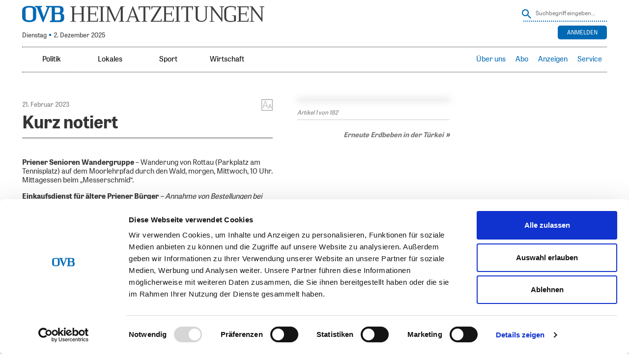

--- FILE ---
content_type: text/html; charset=UTF-8
request_url: https://www.ovb-heimatzeitungen.de/chiemgau/2023/01/24/kurz-notiert-4163.ovb
body_size: 25037
content:
<!doctype html>
<!--[if lt IE 7]> <html class="no-js lt-ie9 lt-ie8 lt-ie7" lang="en"> <![endif]-->
<!--[if IE 7]>    <html class="no-js lt-ie9 lt-ie8" lang="en"> <![endif]-->
<!--[if IE 8]>    <html class="no-js lt-ie9" lang="en"> <![endif]-->
<!--[if gt IE 8]><!--> <html class="no-js" lang="de"> <!--<![endif]-->
<head>
<!-- ### Head Start ### -->
<meta charset="UTF-8" />
<meta name = "viewport" content="initial-scale=1.0, maximum-scale=3.0, width=device-width">

<link rel="profile" href="http://gmpg.org/xfn/11" />
<link rel="pingback" href="https://www.ovb-heimatzeitungen.de/xmlrpc.php" />
	<link rel="amphtml" href="https://www.ovb-heimatzeitungen.de/chiemgau/2023/01/24/kurz-notiert-4163.ovb/amp">
<link rel="shortcut icon" href="https://www.ovb-heimatzeitungen.de/SysRes/sol-ovb/images/favicon.ico">


<link rel="apple-touch-icon" sizes="180x180"
	href="https://www.ovb-heimatzeitungen.de/SysRes/sol-ovb/groups/mobile/apple-touch-icon.png"/>
<link rel="icon" type="image/png" sizes="32x32"
	href="https://www.ovb-heimatzeitungen.de/SysRes/sol-ovb/images/favicon-32x32.png"/>
<link rel="icon" type="image/png" sizes="16x16"
	href="https://www.ovb-heimatzeitungen.de/SysRes/sol-ovb/images/favicon-16x16.png"/>

<meta name="apple-mobile-web-app-title" content="OVB">
<meta name="theme-color" content="#0069B4"/>
<meta name="msapplication-TileColor" content="#0069B4"/>
<meta name="msapplication-TileImage"
	content="https://www.ovb-heimatzeitungen.de/SysRes/sol-ovb/groups/mobile/apple-touch-icon.png"/>
<meta property="og:site_name" content="OVB Heimatzeitungen"/>
<meta property="fb:admins" content="100003067729685"/>
<meta property="fb:pages" content="168469569924859"/>
<script id="Cookiebot" src="https://consent.cookiebot.com/uc.js" data-cbid="d7fe8fb6-6ef2-4a72-8125-77191ecb537d" data-blockingmode="auto" type="text/javascript"></script>

<script data-cookieconsent="ignore">
		var NewspaperSettings = {
		enableAlphaNav: false,
		isOfflineCapable: false,
		isLoggedIn: false,
		pu: '1764700910',
		mutationNavigation: {
			top: false,
			sidebar: true
		}
	}
</script>

	<link rel="manifest" href="/manifest.json">
	<script src="https://cdn.onesignal.com/sdks/OneSignalSDK.js" async></script>
	<script>
		var OneSignal = window.OneSignal || [];
		OneSignal.push(["init", {
			appId: "eed33dd5-f38e-45f2-9704-b069fb7609f4",
			safari_web_id: "web.onesignal.auto.474f3eff-1334-4c1b-9726-cf22982ee91f",
			autoRegister: true,
			persistNotification: false,
			welcomeNotification: {
				title: "Push Nachrichten aktiviert",
				message: "Sie erhalten nun Push Nachrichten, wenn eine neue Ausgabe verfügbar ist"
			},
			notifyButton: {
				enable: false
			}
		}]);
	</script>

<!-- Google Tag Manager -->
<script>(function (w, d, s, l, i) {
		w[l] = w[l] || [];
		w[l].push({
			'gtm.start':
				new Date().getTime(), event: 'gtm.js'
		});
		var f = d.getElementsByTagName(s)[0],
			j = d.createElement(s), dl = l !== 'dataLayer' ? '&l=' + l : '';
		j.async = true;
		j.src =
			'https://www.googletagmanager.com/gtm.js?id=' + i + dl;
		f.parentNode.insertBefore(j, f);
	})(window, document, 'script', 'dataLayer', 'GTM-5PSFJB2');</script>
<!-- End Google Tag Manager -->
<title>OVB Heimatzeitungen |   Kurz notiert</title>
<script src="https://tags.data.ovb-heimatzeitungen.de/ovb-heimatzeitungen.de.js" async data-cookieconsent="ignore"></script>
<meta name='robots' content='max-image-preview:large' />
<link rel='stylesheet' id='style0-css' href='/wp-content/skins/dist/ovb.bundle.css?v=xpresso' media='all' />
<link rel='stylesheet' id='wp-block-library-css' href='https://www.ovb-heimatzeitungen.de/wp-includes/css/dist/block-library/style.min.css' media='all' />
<style id='classic-theme-styles-inline-css'>
/*! This file is auto-generated */
.wp-block-button__link{color:#fff;background-color:#32373c;border-radius:9999px;box-shadow:none;text-decoration:none;padding:calc(.667em + 2px) calc(1.333em + 2px);font-size:1.125em}.wp-block-file__button{background:#32373c;color:#fff;text-decoration:none}
</style>
<style id='global-styles-inline-css'>
body{--wp--preset--color--black: #000000;--wp--preset--color--cyan-bluish-gray: #abb8c3;--wp--preset--color--white: #ffffff;--wp--preset--color--pale-pink: #f78da7;--wp--preset--color--vivid-red: #cf2e2e;--wp--preset--color--luminous-vivid-orange: #ff6900;--wp--preset--color--luminous-vivid-amber: #fcb900;--wp--preset--color--light-green-cyan: #7bdcb5;--wp--preset--color--vivid-green-cyan: #00d084;--wp--preset--color--pale-cyan-blue: #8ed1fc;--wp--preset--color--vivid-cyan-blue: #0693e3;--wp--preset--color--vivid-purple: #9b51e0;--wp--preset--gradient--vivid-cyan-blue-to-vivid-purple: linear-gradient(135deg,rgba(6,147,227,1) 0%,rgb(155,81,224) 100%);--wp--preset--gradient--light-green-cyan-to-vivid-green-cyan: linear-gradient(135deg,rgb(122,220,180) 0%,rgb(0,208,130) 100%);--wp--preset--gradient--luminous-vivid-amber-to-luminous-vivid-orange: linear-gradient(135deg,rgba(252,185,0,1) 0%,rgba(255,105,0,1) 100%);--wp--preset--gradient--luminous-vivid-orange-to-vivid-red: linear-gradient(135deg,rgba(255,105,0,1) 0%,rgb(207,46,46) 100%);--wp--preset--gradient--very-light-gray-to-cyan-bluish-gray: linear-gradient(135deg,rgb(238,238,238) 0%,rgb(169,184,195) 100%);--wp--preset--gradient--cool-to-warm-spectrum: linear-gradient(135deg,rgb(74,234,220) 0%,rgb(151,120,209) 20%,rgb(207,42,186) 40%,rgb(238,44,130) 60%,rgb(251,105,98) 80%,rgb(254,248,76) 100%);--wp--preset--gradient--blush-light-purple: linear-gradient(135deg,rgb(255,206,236) 0%,rgb(152,150,240) 100%);--wp--preset--gradient--blush-bordeaux: linear-gradient(135deg,rgb(254,205,165) 0%,rgb(254,45,45) 50%,rgb(107,0,62) 100%);--wp--preset--gradient--luminous-dusk: linear-gradient(135deg,rgb(255,203,112) 0%,rgb(199,81,192) 50%,rgb(65,88,208) 100%);--wp--preset--gradient--pale-ocean: linear-gradient(135deg,rgb(255,245,203) 0%,rgb(182,227,212) 50%,rgb(51,167,181) 100%);--wp--preset--gradient--electric-grass: linear-gradient(135deg,rgb(202,248,128) 0%,rgb(113,206,126) 100%);--wp--preset--gradient--midnight: linear-gradient(135deg,rgb(2,3,129) 0%,rgb(40,116,252) 100%);--wp--preset--font-size--small: 13px;--wp--preset--font-size--medium: 20px;--wp--preset--font-size--large: 36px;--wp--preset--font-size--x-large: 42px;--wp--preset--spacing--20: 0.44rem;--wp--preset--spacing--30: 0.67rem;--wp--preset--spacing--40: 1rem;--wp--preset--spacing--50: 1.5rem;--wp--preset--spacing--60: 2.25rem;--wp--preset--spacing--70: 3.38rem;--wp--preset--spacing--80: 5.06rem;--wp--preset--shadow--natural: 6px 6px 9px rgba(0, 0, 0, 0.2);--wp--preset--shadow--deep: 12px 12px 50px rgba(0, 0, 0, 0.4);--wp--preset--shadow--sharp: 6px 6px 0px rgba(0, 0, 0, 0.2);--wp--preset--shadow--outlined: 6px 6px 0px -3px rgba(255, 255, 255, 1), 6px 6px rgba(0, 0, 0, 1);--wp--preset--shadow--crisp: 6px 6px 0px rgba(0, 0, 0, 1);}:where(.is-layout-flex){gap: 0.5em;}:where(.is-layout-grid){gap: 0.5em;}body .is-layout-flow > .alignleft{float: left;margin-inline-start: 0;margin-inline-end: 2em;}body .is-layout-flow > .alignright{float: right;margin-inline-start: 2em;margin-inline-end: 0;}body .is-layout-flow > .aligncenter{margin-left: auto !important;margin-right: auto !important;}body .is-layout-constrained > .alignleft{float: left;margin-inline-start: 0;margin-inline-end: 2em;}body .is-layout-constrained > .alignright{float: right;margin-inline-start: 2em;margin-inline-end: 0;}body .is-layout-constrained > .aligncenter{margin-left: auto !important;margin-right: auto !important;}body .is-layout-constrained > :where(:not(.alignleft):not(.alignright):not(.alignfull)){max-width: var(--wp--style--global--content-size);margin-left: auto !important;margin-right: auto !important;}body .is-layout-constrained > .alignwide{max-width: var(--wp--style--global--wide-size);}body .is-layout-flex{display: flex;}body .is-layout-flex{flex-wrap: wrap;align-items: center;}body .is-layout-flex > *{margin: 0;}body .is-layout-grid{display: grid;}body .is-layout-grid > *{margin: 0;}:where(.wp-block-columns.is-layout-flex){gap: 2em;}:where(.wp-block-columns.is-layout-grid){gap: 2em;}:where(.wp-block-post-template.is-layout-flex){gap: 1.25em;}:where(.wp-block-post-template.is-layout-grid){gap: 1.25em;}.has-black-color{color: var(--wp--preset--color--black) !important;}.has-cyan-bluish-gray-color{color: var(--wp--preset--color--cyan-bluish-gray) !important;}.has-white-color{color: var(--wp--preset--color--white) !important;}.has-pale-pink-color{color: var(--wp--preset--color--pale-pink) !important;}.has-vivid-red-color{color: var(--wp--preset--color--vivid-red) !important;}.has-luminous-vivid-orange-color{color: var(--wp--preset--color--luminous-vivid-orange) !important;}.has-luminous-vivid-amber-color{color: var(--wp--preset--color--luminous-vivid-amber) !important;}.has-light-green-cyan-color{color: var(--wp--preset--color--light-green-cyan) !important;}.has-vivid-green-cyan-color{color: var(--wp--preset--color--vivid-green-cyan) !important;}.has-pale-cyan-blue-color{color: var(--wp--preset--color--pale-cyan-blue) !important;}.has-vivid-cyan-blue-color{color: var(--wp--preset--color--vivid-cyan-blue) !important;}.has-vivid-purple-color{color: var(--wp--preset--color--vivid-purple) !important;}.has-black-background-color{background-color: var(--wp--preset--color--black) !important;}.has-cyan-bluish-gray-background-color{background-color: var(--wp--preset--color--cyan-bluish-gray) !important;}.has-white-background-color{background-color: var(--wp--preset--color--white) !important;}.has-pale-pink-background-color{background-color: var(--wp--preset--color--pale-pink) !important;}.has-vivid-red-background-color{background-color: var(--wp--preset--color--vivid-red) !important;}.has-luminous-vivid-orange-background-color{background-color: var(--wp--preset--color--luminous-vivid-orange) !important;}.has-luminous-vivid-amber-background-color{background-color: var(--wp--preset--color--luminous-vivid-amber) !important;}.has-light-green-cyan-background-color{background-color: var(--wp--preset--color--light-green-cyan) !important;}.has-vivid-green-cyan-background-color{background-color: var(--wp--preset--color--vivid-green-cyan) !important;}.has-pale-cyan-blue-background-color{background-color: var(--wp--preset--color--pale-cyan-blue) !important;}.has-vivid-cyan-blue-background-color{background-color: var(--wp--preset--color--vivid-cyan-blue) !important;}.has-vivid-purple-background-color{background-color: var(--wp--preset--color--vivid-purple) !important;}.has-black-border-color{border-color: var(--wp--preset--color--black) !important;}.has-cyan-bluish-gray-border-color{border-color: var(--wp--preset--color--cyan-bluish-gray) !important;}.has-white-border-color{border-color: var(--wp--preset--color--white) !important;}.has-pale-pink-border-color{border-color: var(--wp--preset--color--pale-pink) !important;}.has-vivid-red-border-color{border-color: var(--wp--preset--color--vivid-red) !important;}.has-luminous-vivid-orange-border-color{border-color: var(--wp--preset--color--luminous-vivid-orange) !important;}.has-luminous-vivid-amber-border-color{border-color: var(--wp--preset--color--luminous-vivid-amber) !important;}.has-light-green-cyan-border-color{border-color: var(--wp--preset--color--light-green-cyan) !important;}.has-vivid-green-cyan-border-color{border-color: var(--wp--preset--color--vivid-green-cyan) !important;}.has-pale-cyan-blue-border-color{border-color: var(--wp--preset--color--pale-cyan-blue) !important;}.has-vivid-cyan-blue-border-color{border-color: var(--wp--preset--color--vivid-cyan-blue) !important;}.has-vivid-purple-border-color{border-color: var(--wp--preset--color--vivid-purple) !important;}.has-vivid-cyan-blue-to-vivid-purple-gradient-background{background: var(--wp--preset--gradient--vivid-cyan-blue-to-vivid-purple) !important;}.has-light-green-cyan-to-vivid-green-cyan-gradient-background{background: var(--wp--preset--gradient--light-green-cyan-to-vivid-green-cyan) !important;}.has-luminous-vivid-amber-to-luminous-vivid-orange-gradient-background{background: var(--wp--preset--gradient--luminous-vivid-amber-to-luminous-vivid-orange) !important;}.has-luminous-vivid-orange-to-vivid-red-gradient-background{background: var(--wp--preset--gradient--luminous-vivid-orange-to-vivid-red) !important;}.has-very-light-gray-to-cyan-bluish-gray-gradient-background{background: var(--wp--preset--gradient--very-light-gray-to-cyan-bluish-gray) !important;}.has-cool-to-warm-spectrum-gradient-background{background: var(--wp--preset--gradient--cool-to-warm-spectrum) !important;}.has-blush-light-purple-gradient-background{background: var(--wp--preset--gradient--blush-light-purple) !important;}.has-blush-bordeaux-gradient-background{background: var(--wp--preset--gradient--blush-bordeaux) !important;}.has-luminous-dusk-gradient-background{background: var(--wp--preset--gradient--luminous-dusk) !important;}.has-pale-ocean-gradient-background{background: var(--wp--preset--gradient--pale-ocean) !important;}.has-electric-grass-gradient-background{background: var(--wp--preset--gradient--electric-grass) !important;}.has-midnight-gradient-background{background: var(--wp--preset--gradient--midnight) !important;}.has-small-font-size{font-size: var(--wp--preset--font-size--small) !important;}.has-medium-font-size{font-size: var(--wp--preset--font-size--medium) !important;}.has-large-font-size{font-size: var(--wp--preset--font-size--large) !important;}.has-x-large-font-size{font-size: var(--wp--preset--font-size--x-large) !important;}
.wp-block-navigation a:where(:not(.wp-element-button)){color: inherit;}
:where(.wp-block-post-template.is-layout-flex){gap: 1.25em;}:where(.wp-block-post-template.is-layout-grid){gap: 1.25em;}
:where(.wp-block-columns.is-layout-flex){gap: 2em;}:where(.wp-block-columns.is-layout-grid){gap: 2em;}
.wp-block-pullquote{font-size: 1.5em;line-height: 1.6;}
</style>
<link rel='stylesheet' id='elasticpress-facets-css' href='/wp-content/plugins/elasticpress/dist/css/facets-styles.css' media='all' />
<link rel="https://api.w.org/" href="https://www.ovb-heimatzeitungen.de/wp-json/" /><link rel="alternate" type="application/json" href="https://www.ovb-heimatzeitungen.de/wp-json/wp/v2/posts/1802103" /><link rel="canonical" href="https://www.ovb-heimatzeitungen.de/chiemgau/2023/01/24/kurz-notiert-4163.ovb" />
<link rel="alternate" type="application/json+oembed" href="https://www.ovb-heimatzeitungen.de/wp-json/oembed/1.0/embed?url=https%3A%2F%2Fwww.ovb-heimatzeitungen.de%2Fchiemgau%2F2023%2F01%2F24%2Fkurz-notiert-4163.ovb" />
<link rel="alternate" type="text/xml+oembed" href="https://www.ovb-heimatzeitungen.de/wp-json/oembed/1.0/embed?url=https%3A%2F%2Fwww.ovb-heimatzeitungen.de%2Fchiemgau%2F2023%2F01%2F24%2Fkurz-notiert-4163.ovb&#038;format=xml" />
		<style id="wp-custom-css">
			@media (max-width:768px) {
    .page-id-142093 .do-not-show-on-mobile-impressum {
        display: none;
    }    
}		</style>
		<!-- ### CSS ### -->
<script type='text/javascript'>var _sf_startpt=(new Date()).getTime()</script>
<!-- ### Head End ### -->
</head>

<body class="">
<!-- ### Header Start ### -->
<div class="main-page post-template-default single single-post postid-1802103 single-format-standard no-subscriber">
	<header class="branding" role="banner">
		<hgroup>
			<div class="site-logo">
				<a href="https://www.ovb-heimatzeitungen.de/"><span>OVB Heimatzeitungen</span></a>
			</div>

			
<form method="get" action="https://www.ovb-heimatzeitungen.de" class="search">
	<input type="hidden" name="post_type" value="post">
	<button class="button" onclick="this.submit()" ></button>
	<input
		type="text"
		name="s"
		value=""
		placeholder="Suchbegriff eingeben…"
		class="text"
	/>
</form>

							<div class="today-info">
					<div class="issue ">
						Dienstag <span class="ovb-dot"></span> 2. Dezember 2025					</div>
				</div>
				<div class="weather"><a href="https://www.rosenheim24.de/service/wetter/?city_id=16263" onclick="window.open('https://www.rosenheim24.de/service/wetter/?city_id=16263', 'targetWindow', 'menubar=1,resizable=1'); return false;"></a></div>
<div class="top-right-navigation">
	<ul class="login-logout">
					<div class="buttons">
				<div class="button login-button">
					<a href="https://sso.ovb-heimatzeitungen.de/v4/hub/openid_connect/authorize?response_type=code&#038;prompt=login&#038;client_id=ovb-epaper-web&#038;scope=openid%20userinfo%20email%20profile%20read%3Aentitlements&#038;code_challenge=cyxqepq34GPl_ttyXOLiamkHrzSUtwhiRZ9Vgjt3Fgs&#038;code_challenge_method=S256&#038;redirect_uri=https://www.ovb-heimatzeitungen.de/xpresso_code" rel="nofollow"
						title="Anmelden">
						Anmelden					</a>
				</div>
			</div>
			</ul>
</div>
					</hgroup>
	</header>
	<nav class="access fixedsticky fixedsticky-off" role="navigation">
		<div class="nav-site-logo">
			<a href="https://www.ovb-heimatzeitungen.de/"><span>OVB Heimatzeitungen</span></a>
		</div>
		<div class="nav-mainmenu">
			<div class="mainmenu-container"><ul id="mainmenu" class="mainmenu"><li id="menu-item-29800" class="toplevel-320 ressorts menutoggle menu-item menu-item-type-custom menu-item-object-custom current-menu-ancestor current-menu-parent menu-item-has-children menu-item-29800"><a href="#">Ressorts</a>
<ul class="sub-menu">
	<li id="menu-item-29803" class="menu-item menu-item-type-custom menu-item-object-custom current-menu-item current_page_item menu-item-29803"><a href="/#politik" aria-current="page">Politik</a></li>
	<li id="menu-item-29806" class="menu-item menu-item-type-custom menu-item-object-custom current-menu-item current_page_item menu-item-29806"><a href="/#lokal" aria-current="page">Lokales</a></li>
	<li id="menu-item-29809" class="menu-item menu-item-type-custom menu-item-object-custom current-menu-item current_page_item menu-item-29809"><a href="/#sport" aria-current="page">Sport</a></li>
	<li id="menu-item-29812" class="menu-item menu-item-type-custom menu-item-object-custom current-menu-item current_page_item menu-item-29812"><a href="/#wirtschaft" aria-current="page">Wirtschaft</a></li>
</ul>
</li>
<li id="menu-item-29815" class="toplevel-620 menu-item menu-item-type-custom menu-item-object-custom current-menu-item current_page_item menu-item-29815"><a href="/#politik" aria-current="page">Politik</a></li>
<li id="menu-item-29818" class="toplevel-620 menu-item menu-item-type-custom menu-item-object-custom current-menu-item current_page_item menu-item-29818"><a href="/#lokal" aria-current="page">Lokales</a></li>
<li id="menu-item-29821" class="toplevel-620 menu-item menu-item-type-custom menu-item-object-custom current-menu-item current_page_item menu-item-29821"><a href="/#sport" aria-current="page">Sport</a></li>
<li id="menu-item-50785" class="toplevel-620 menu-item menu-item-type-custom menu-item-object-custom current-menu-item current_page_item menu-item-50785"><a href="/#wirtschaft" aria-current="page">Wirtschaft</a></li>
</ul></div><div class="servicemenu-container"><ul id="servicemenu" class="servicemenu"><li id="menu-item-29779" class="toplevel-320 service menutoggle menu-item menu-item-type-custom menu-item-object-custom menu-item-has-children menu-item-29779"><a href="#">Service</a>
<ul class="sub-menu">
	<li id="menu-item-38341" class="menu-item menu-item-type-custom menu-item-object-custom menu-item-38341"><a target="_blank" rel="noopener" href="https://www.ovbabo.de/aboservice/">Aboservice</a></li>
	<li id="menu-item-29782" class="menu-item menu-item-type-custom menu-item-object-custom menu-item-29782"><a target="_blank" rel="noopener" href="https://www.ovbabo.de/">Abo</a></li>
	<li id="menu-item-29785" class="menu-item menu-item-type-custom menu-item-object-custom menu-item-29785"><a target="_blank" rel="noopener" href="https://verlag.ovb-heimatzeitungen.de/leser/anzeigen">Anzeigen</a></li>
	<li id="menu-item-29788" class="menu-item menu-item-type-custom menu-item-object-custom menu-item-29788"><a target="_blank" rel="noopener" href="https://www.ovb-online.de/meinung/leserbrief-schreiben/">Leserbriefe</a></li>
</ul>
</li>
<li id="menu-item-1425509" class="toplevel-320 menu-item menu-item-type-custom menu-item-object-custom menu-item-1425509"><a title="Anleitung herunterladen (PDF)" target="_blank" rel="noopener" href="/2024/07/OVB_ePaper-und-App_Anleitung_A4_2024_digital.pdf">Hilfe</a></li>
<li id="menu-item-968302" class="toplevel-620 menu-item menu-item-type-custom menu-item-object-custom menu-item-968302"><a target="_blank" rel="noopener" href="https://verlag.ovb-heimatzeitungen.de">Über uns</a></li>
<li id="menu-item-29791" class="toplevel-620 menu-item menu-item-type-custom menu-item-object-custom menu-item-29791"><a target="_blank" rel="noopener" href="https://www.ovbabo.de/">Abo</a></li>
<li id="menu-item-1653682" class="toplevel-620 menu-item menu-item-type-custom menu-item-object-custom menu-item-has-children menu-item-1653682"><a href="#">Anzeigen</a>
<ul class="sub-menu">
	<li id="menu-item-29794" class="menu-item menu-item-type-custom menu-item-object-custom menu-item-29794"><a target="_blank" rel="noopener" href="https://verlag.ovb-heimatzeitungen.de/leser/anzeigen">Privat-/Kleinanzeige</a></li>
	<li id="menu-item-1653681" class="menu-item menu-item-type-custom menu-item-object-custom menu-item-1653681"><a target="_blank" rel="noopener" href="https://verlag.ovb-heimatzeitungen.de/gesch%C3%A4ftskunden/">Geschäftskunden</a></li>
</ul>
</li>
<li id="menu-item-50965" class="toplevel-620 menu-item menu-item-type-custom menu-item-object-custom menu-item-has-children menu-item-50965"><a href="#">Service</a>
<ul class="sub-menu">
	<li id="menu-item-1515508" class="menu-item menu-item-type-custom menu-item-object-custom menu-item-1515508"><a target="_blank" rel="noopener" href="https://www.ovbabo.de/aboservice">Aboservice</a></li>
	<li id="menu-item-1660129" class="menu-item menu-item-type-custom menu-item-object-custom menu-item-1660129"><a href="https://www.ovbabo.de/epaper/">ePaper freischalten</a></li>
	<li id="menu-item-1515509" class="menu-item menu-item-type-custom menu-item-object-custom menu-item-1515509"><a title="Anleitung herunterladen (PDF)" target="_blank" rel="noopener" href="/2025/07/epaper_Anleitung_A5.pdf">ePaper-Anleitung</a></li>
	<li id="menu-item-2165540" class="menu-item menu-item-type-custom menu-item-object-custom menu-item-2165540"><a href="https://ovbabo.de/digitale-inhalte">Portale freischalten</a></li>
	<li id="menu-item-1515510" class="menu-item menu-item-type-custom menu-item-object-custom menu-item-1515510"><a target="_blank" rel="noopener" href="https://www.ovb-online.de/meinung/leserbrief-schreiben/">Leserbriefe</a></li>
	<li id="menu-item-1849838" class="menu-item menu-item-type-custom menu-item-object-custom menu-item-1849838"><a target="_blank" rel="noopener" href="https://www.ovb-online.de">OVB online</a></li>
	<li id="menu-item-1850644" class="menu-item menu-item-type-custom menu-item-object-custom menu-item-1850644"><a target="_blank" rel="noopener" href="https://trauer.ovb-online.de/">OVB Trauer</a></li>
	<li id="menu-item-1515511" class="menu-item menu-item-type-custom menu-item-object-custom menu-item-1515511"><a target="_blank" rel="noopener" href="https://www.ovberleben.de/">OVB erleben-Welt</a></li>
</ul>
</li>
</ul></div>			<div class="search-toggle"></div>
			
<form method="get" action="https://www.ovb-heimatzeitungen.de" class="search">
	<input type="hidden" name="post_type" value="post">
	<button class="button" onclick="this.submit()" ></button>
	<input
		type="text"
		name="s"
		value=""
		placeholder="Suchbegriff eingeben…"
		class="text"
	/>
</form>
		</div>
	</nav>
		<ul class="handset-login-logout">
								<div class="buttons">
				<div class="button login-button">
					<a href="https://sso.ovb-heimatzeitungen.de/v4/hub/openid_connect/authorize?response_type=code&#038;prompt=login&#038;client_id=ovb-epaper-web&#038;scope=openid%20userinfo%20email%20profile%20read%3Aentitlements&#038;code_challenge=cyxqepq34GPl_ttyXOLiamkHrzSUtwhiRZ9Vgjt3Fgs&#038;code_challenge_method=S256&#038;redirect_uri=https://www.ovb-heimatzeitungen.de/xpresso_code" rel="nofollow"
					   title="Anmelden">
						Anmelden					</a>
				</div>
			</div>
			</ul>
	
	<div id="top-ad-zone" class="top-ad-zone clearfix"></div>

	<div class="top-bar clearfix"><div id="custom_html-2" class="widget_text widget widget_custom_html"><div class="textwidget custom-html-widget"><style>
#ovb_banner {
display: none;
width: 1px;
min-width: 100%;
*width: 100%;
height: 180px;
border: 0;
margin: 0;
}
.page-template-custom-login #ovb_banner {
display:none;
}

</style>
<iframe class="hide-when-offline" id="ovb_banner" allowtransparency="true" scrolling="no" frameborder="0" src="https://www.ovb-heimatzeitungen.de/wp-content/other/sol-ovb-app-resources/ovb_app_banner/"></iframe></div><div class="clear"></div></div></div>

	<div class="main clearfix">
<!-- ### Header End ### -->
<!-- ###content### -->
<div class="article-inner"><div class="article-content"><div role="main"
	 class="main-content single-article clearfix"
	 data-post="1802103"
	 data-pagename="CH11"
	 data-pages="CH11"
	 data-pageno="11">
	<article
	itemscope=""
	itemtype="https://schema.org/Article"
	id="post-1802103" class="post-1802103 post type-post status-publish format-standard hentry category-chiemgau publication-21-02-2023"	data-publication="21.02.2023"
	 data-shortened=&quot;true&quot;>
	<time
		itemprop="datePublished"
		class="hidden"
		datetime="2023-01-24 11:01">
		24. Januar 2023 11:01	</time>
	<time
		itemprop="dateModified"
		class="hidden"
		datetime="2023-02-21 02:32">
		21. Februar 2023 02:32	</time>
	<meta itemprop="mainEntityOfPage" content="https://www.ovb-heimatzeitungen.de/chiemgau/2023/01/24/kurz-notiert-4163.ovb">
	<div itemprop="publisher" itemscope itemtype="https://schema.org/Organization">
		<meta itemprop="name" content="OVB Heimatzeitungen">
		<div itemprop="logo" itemscope itemtype="https://schema.org/ImageObject">
			<meta itemprop="url"
				content="https://www.ovb-heimatzeitungen.de/SysRes/sol-ovb/groups/mobile/apple-touch-icon-114x114.png">
		</div>
	</div>
	<meta itemprop="author" content="
	Redaktion	">

	<div class="article-meta">
		<div class="font-size with-mdi">
			<a href="#"></a>
			<div class="selection">
				<strong>Schriftgröße</strong>
				<ul class="font-selection">
					<li class="small"><a href="#">S</a></li>
					<li class="normal"><a href="#">M</a></li>
					<li class="big"><a href="#">L</a></li>
					<li class="bigger"><a href="#">XL</a></li>
				</ul>

				<strong>Zeilenabstand</strong>
				<ul class="line-height">
					<li class="small"><a href="#">S</a></li>
					<li class="normal"><a href="#">M</a></li>
					<li class="big"><a href="#">L</a></li>
				</ul>
			</div>
		</div>
					<div class="date">
				21. Februar 2023			</div>
				</div>

	<header class="entry-header" data-read-aloud="true">
		<h1 itemprop="headline" class="entry-title">
	<span>Kurz notiert</span></h1>
<div class="author-info">
	</div>
			<div class="hidden" itemprop="associatedMedia image" itemscope itemtype="https://schema.org/ImageObject">
				<meta itemprop="representativeOfPage" content="true">
				<meta itemprop="url"
					content="https://www.ovb-heimatzeitungen.de/SysRes/global/groups/amp/empty.png">
				<meta itemprop="width" content="480">
				<meta itemprop="height" content="360">
			</div>
				</header><!-- .entry-header -->

	<div itemprop="articleBody" data-read-aloud="true"
		class="entry-content clearfix ">
		<p><em>Priener Senioren Wandergruppe</em> – Wanderung von Rottau (Parkplatz am Tennisplatz) auf dem Moorlehrpfad durch den Wald, morgen, Mittwoch, 10 Uhr. Mittagessen beim „Messerschmid“.<em/></p>

<p><em>Einkaufsdienst für ältere Priener Bürger</em> – Annahme von Bestellungen bei Edeka Kaltschmid morgen, Mittwoch, von 9 bis 13 Uhr</p><div class="content-paywall-closure"></div>	</div>

				<div class="info-publication" aria-hidden="true">
				Dieser Artikel (ID: 1802103) ist am 21.02.2023 in folgenden Ausgaben erschienen: Chiemgau-Zeitung (Seite 11).			</div>
		<div class="social-media-box">
	<div class="functions">
		<div class="back"><a title="zurück"><i></i>zurück</a></div>
		<div class="print" aria-hidden="true"><button type="button" title="drucken" onclick="window.print();"><i></i>drucken</button></div>
	</div>
	<ul>
		<li class="facebook" aria-hidden="true"><a title="Auf Facebook teilen" href="http://www.facebook.com/sharer.php?u=https://www.ovb-heimatzeitungen.de/chiemgau/2023/01/24/kurz-notiert-4163.ovb" target="_blank"></a></li>
		<li class="twitter" aria-hidden="true"><a title="Auf Twitter teilen" href="http://twitter.com/intent/tweet?text=Kurz notiert&url=https://www.ovb-heimatzeitungen.de/chiemgau/2023/01/24/kurz-notiert-4163.ovb" target="_blank"></a></li>
		<li class="mail" aria-hidden="true"><a title="Per E-Mail teilen" href="#" target="_blank" data-url="https://hz.ovb.net/6rmz" data-title="Kurz notiert"></a></li>
		<li class="whatsapp" aria-hidden="true"><a title="Mit Whatsapp teilen" href="whatsapp://send?text=OVB%20Heimatzeitungen | Kurz notiert - https://hz.ovb.net/6rmz" target="_top"></a></li>
	</ul>
</div>
<script type="application/json">{"title":"Kurz notiert | OVB Heimatzeitungen","canonical":"https:\/\/www.ovb-heimatzeitungen.de\/chiemgau\/2023\/01\/24\/kurz-notiert-4163.ovb","ga":{"dimension5":"","dimension6":"Chiemgau"}}</script></article>
</div>
</div>	<script type="application/json" id="pagination-config">
		[{"page_identifier":220065,"partpage":220065,"page":1,"name":"RO1","picture_url":"https:\/\/www.ovb-heimatzeitungen.de\/2023\/02\/cpartpage_220065.jpg","ressort":{"shortname":"RO","longname":"Oberbayerisches Volksblatt","width":992,"height":1417,"v-offset":11.5,"h-offset":12.5},"articles":[{"coords":{"x":806,"y":652,"width":128,"height":188},"ID":"1802449","title":"Wieder Flucht eines Angeklagten","url":"https:\/\/www.ovb-heimatzeitungen.de\/titelseite\/2023\/02\/20\/wieder-flucht-eines-angeklagten-7.ovb"},{"coords":{"x":806,"y":432,"width":128,"height":198},"ID":"1802448","title":"Erneute Erdbeben in der T\u00fcrkei","url":"https:\/\/www.ovb-heimatzeitungen.de\/titelseite\/2023\/02\/20\/erneute-erdbeben-in-der-tuerkei-7.ovb"},{"coords":{"x":259,"y":862,"width":128,"height":198},"ID":"1802450","title":"Cham\u00e4leon S\u00f6der","url":"https:\/\/www.ovb-heimatzeitungen.de\/titelseite\/2023\/02\/20\/chamaeleon-soeder-7.ovb"},{"coords":{"x":806,"y":862,"width":128,"height":198},"ID":"1802451","title":"Hoffnung nach Covid","url":"https:\/\/www.ovb-heimatzeitungen.de\/titelseite\/2023\/02\/20\/hoffnung-nach-covid-7.ovb"},{"coords":{"x":806,"y":138,"width":128,"height":272},"ID":"1802444","title":"Asterix l\u00e4uft die Zeit davon","url":"https:\/\/www.ovb-heimatzeitungen.de\/titelseite\/2023\/02\/20\/asterix-laeuft-die-zeit-davon-7.ovb"},{"coords":{"x":35,"y":943,"width":204,"height":261},"ID":"1802453","title":"Marktweiber tanzen wieder","url":"https:\/\/www.ovb-heimatzeitungen.de\/titelseite\/2023\/02\/20\/marktweiber-tanzen-wieder-7.ovb"},{"coords":{"x":396,"y":868,"width":402,"height":192},"ID":"1802452","title":"Rente von M\u00fcttern jetzt h\u00f6her","url":"https:\/\/www.ovb-heimatzeitungen.de\/titelseite\/2023\/02\/20\/rente-von-muettern-jetzt-hoeher-7.ovb"},{"coords":{"x":259,"y":1083,"width":402,"height":282},"ID":"1802455","title":"Fingerabdr\u00fccke entlarven mutma\u00dflichen Vergewaltiger","url":"https:\/\/www.ovb-heimatzeitungen.de\/titelseite\/2023\/02\/20\/fingerabdruecke-entlarven-mutmasslichen-vergewaltiger-4.ovb"},{"coords":{"x":35,"y":327,"width":204,"height":596},"ID":"1802447","title":"Leidensweg durchs Inntal Alter Bauernhof in Vollbrand Die Pelz-Lady schweigt Preisgekr\u00f6ntes St\u00fcck Dalpiaz-Rekord geknackt","url":"https:\/\/www.ovb-heimatzeitungen.de\/titelseite\/2023\/02\/20\/leidensweg-durchs-inntal-alter-bauernhof-in-vollbrand-die-pelz-lady-schweigt-preisgekroentes-stueck-dalpiaz-rekord-geknackt-4.ovb"},{"coords":{"x":259,"y":222,"width":539,"height":618},"ID":"1802445","title":"Biden: USA liefern mehr Waffen","url":"https:\/\/www.ovb-heimatzeitungen.de\/titelseite\/2023\/02\/20\/biden-usa-liefern-mehr-waffen-7.ovb"}],"category_anchor":"titelseite","physical":{"width":3000,"height":4283},"pdfname":"220065.pdf"},{"page_identifier":220068,"partpage":220068,"page":2,"name":"RO2","picture_url":"https:\/\/www.ovb-heimatzeitungen.de\/2023\/02\/partpage_220068.jpg","ressort":{"shortname":"RO","longname":"Oberbayerisches Volksblatt","width":992,"height":1417,"v-offset":11.5,"h-offset":12.5},"articles":[{"coords":{"x":684,"y":96,"width":251,"height":293},"ID":"1802263","title":"zur Sicherheitskonferenz:","url":"https:\/\/www.ovb-heimatzeitungen.de\/politik\/2023\/02\/20\/zur-sicherheitskonferenz-5.ovb"},{"coords":{"x":35,"y":1014,"width":251,"height":351},"ID":"1802268","title":"Viel Theorie, wenig Praxis","url":"https:\/\/www.ovb-heimatzeitungen.de\/politik\/2023\/02\/20\/viel-theorie-wenig-praxis.ovb"},{"coords":{"x":35,"y":624,"width":251,"height":375},"ID":"1802267","title":"Die Wirtschaft ist besser als ihr Ruf","url":"https:\/\/www.ovb-heimatzeitungen.de\/politik\/2023\/02\/20\/die-wirtschaft-ist-besser-als-ihr-ruf.ovb"},{"coords":{"x":35,"y":123,"width":251,"height":489},"ID":"1802264","title":"Bidens Botschaft an Europa","url":"https:\/\/www.ovb-heimatzeitungen.de\/politik\/2023\/02\/20\/bidens-botschaft-an-europa.ovb"},{"coords":{"x":295,"y":1030,"width":640,"height":335},"ID":"1802269","title":"\u201eFeministischer Reflex\u201c im Ausw\u00e4rtigen Amt","url":"https:\/\/www.ovb-heimatzeitungen.de\/politik\/2023\/02\/20\/feministischer-reflex-im-auswaertigen-amt.ovb"},{"coords":{"x":295,"y":411,"width":640,"height":597},"ID":"1802265","title":"Von Freunden umzingelt","url":"https:\/\/www.ovb-heimatzeitungen.de\/politik\/2023\/02\/20\/von-freunden-umzingelt.ovb"}],"category_anchor":"politik","physical":{"width":3000,"height":4283},"pdfname":"220068.pdf"},{"page_identifier":220069,"partpage":220069,"page":3,"name":"RO3","picture_url":"https:\/\/www.ovb-heimatzeitungen.de\/2023\/02\/partpage_220069.jpg","ressort":{"shortname":"RO","longname":"Oberbayerisches Volksblatt","width":992,"height":1417,"v-offset":11.5,"h-offset":12.5},"articles":[{"coords":{"x":814,"y":96,"width":121,"height":1269},"ID":"1802275","title":"Wie Experten Beweise gegen Putin sammeln","url":"https:\/\/www.ovb-heimatzeitungen.de\/blickpunkt\/2023\/02\/20\/wie-experten-beweise-gegen-putin-sammeln.ovb"},{"coords":{"x":35,"y":936,"width":770,"height":429},"ID":"1802277","title":"Putins perfider Plan: Krieg und Daumenschrauben","url":"https:\/\/www.ovb-heimatzeitungen.de\/blickpunkt\/2023\/02\/20\/putins-perfider-plan-krieg-und-daumenschrauben.ovb"},{"coords":{"x":35,"y":96,"width":770,"height":818},"ID":"1802271","title":"Der Tag der gro\u00dfen Geste","url":"https:\/\/www.ovb-heimatzeitungen.de\/blickpunkt\/2023\/02\/20\/der-tag-der-grossen-geste.ovb"}],"category_anchor":"blickpunkt","physical":{"width":3000,"height":4283},"pdfname":"220069.pdf"},{"page_identifier":220070,"partpage":220070,"page":4,"name":"RO4","picture_url":"https:\/\/www.ovb-heimatzeitungen.de\/2023\/02\/partpage_220070.jpg","ressort":{"shortname":"RO","longname":"Oberbayerisches Volksblatt","width":992,"height":1417,"v-offset":11.5,"h-offset":12.5},"articles":[{"coords":{"x":814,"y":621,"width":121,"height":167},"ID":"1802400","title":"Das Datum","url":"https:\/\/www.ovb-heimatzeitungen.de\/politik\/2023\/02\/20\/das-datum-1867.ovb"},{"coords":{"x":35,"y":453,"width":121,"height":555},"ID":"1802402","title":"Neue starke Beben ersch\u00fcttern T\u00fcrkei und Syrien","url":"https:\/\/www.ovb-heimatzeitungen.de\/politik\/2023\/02\/20\/neue-starke-beben-erschuettern-tuerkei-und-syrien-2.ovb"},{"coords":{"x":814,"y":96,"width":121,"height":1269},"ID":"1802401","title":"Festnahmen wegen Beitr\u00e4gen im Netz Neue Iran-Sanktionen der EU gegen Minister Selenskyj: Macron verliert Zeit mit Putin Gr\u00fcne gegen mehr Geld f\u00fcr Verteidigung","url":"https:\/\/www.ovb-heimatzeitungen.de\/politik\/2023\/02\/20\/festnahmen-wegen-beitraegen-im-netz-neue-iran-sanktionen-der-eu-gegen-minister-selenskyj-macron-verliert-zeit-mit-putin-gruene-gegen-mehr-geld-fuer-verteidigung-2.ovb"},{"coords":{"x":35,"y":96,"width":770,"height":335},"ID":"1802396","title":"In der Falle der russischen Trollfabrik","url":"https:\/\/www.ovb-heimatzeitungen.de\/politik\/2023\/02\/20\/in-der-falle-der-russischen-trollfabrik-2.ovb"},{"coords":{"x":35,"y":1030,"width":770,"height":335},"ID":"1802403","title":"In Berlin beschnuppern sich Gr\u00fcne und CDU","url":"https:\/\/www.ovb-heimatzeitungen.de\/politik\/2023\/02\/20\/in-berlin-beschnuppern-sich-gruene-und-cdu-2.ovb"},{"coords":{"x":165,"y":453,"width":640,"height":555},"ID":"1802398","title":"Blinken dr\u00e4ngt auf Nato-Erweiterung","url":"https:\/\/www.ovb-heimatzeitungen.de\/politik\/2023\/02\/20\/blinken-draengt-auf-nato-erweiterung-2.ovb"}],"category_anchor":"politik","physical":{"width":3000,"height":4283},"pdfname":"220070.pdf"},{"page_identifier":220071,"partpage":220071,"page":5,"name":"RO5","picture_url":"https:\/\/www.ovb-heimatzeitungen.de\/2023\/02\/partpage_220071.jpg","ressort":{"shortname":"RO","longname":"Oberbayerisches Volksblatt","width":992,"height":1417,"v-offset":11.5,"h-offset":12.5},"articles":[{"coords":{"x":295,"y":799,"width":251,"height":156},"ID":"1802212","title":"Forderung der Bairisch-Experten","url":"https:\/\/www.ovb-heimatzeitungen.de\/bayern\/2023\/02\/20\/forderung-der-bairisch-experten.ovb"},{"coords":{"x":814,"y":967,"width":121,"height":398},"ID":"1802213","title":"","url":"https:\/\/www.ovb-heimatzeitungen.de\/bayern\/2023\/02\/20\/glueckszahlen-quoten-1455.ovb"},{"coords":{"x":814,"y":96,"width":121,"height":849},"ID":"1802209","title":"Massenschl\u00e4gerei  nach Faschingsfeier Kripo ermittelt wegen  doppelter Unterschrift 17-J\u00e4hriger stiehlt Auto f\u00fcr Ausflug","url":"https:\/\/www.ovb-heimatzeitungen.de\/bayern\/2023\/02\/20\/massenschlaegerei-nach-faschingsfeier-kripo-ermittelt-wegen-doppelter-unterschrift-17-jaehriger-stiehlt-auto-fuer-ausflug.ovb"},{"coords":{"x":35,"y":96,"width":770,"height":209},"ID":"1802207","title":"Sexualstraft\u00e4ter fl\u00fcchtet w\u00e4hrend Gerichtsverhandlung","url":"https:\/\/www.ovb-heimatzeitungen.de\/bayern\/2023\/02\/20\/sexualstraftaeter-fluechtet-waehrend-gerichtsverhandlung.ovb"},{"coords":{"x":35,"y":1062,"width":770,"height":303},"ID":"1802214","title":"Drohne rettet abgest\u00fcrzte Bergwanderin im Karwendel","url":"https:\/\/www.ovb-heimatzeitungen.de\/bayern\/2023\/02\/20\/drohne-rettet-abgestuerzte-bergwanderin-im-karwendel.ovb"},{"coords":{"x":35,"y":327,"width":770,"height":713},"ID":"1802210","title":"Die Bairisch-Botschafterin","url":"https:\/\/www.ovb-heimatzeitungen.de\/bayern\/2023\/02\/20\/die-bairisch-botschafterin.ovb"}],"category_anchor":"bayern","physical":{"width":3000,"height":4283},"pdfname":"220071.pdf"},{"page_identifier":220072,"partpage":220072,"page":6,"name":"RO6","picture_url":"https:\/\/www.ovb-heimatzeitungen.de\/2023\/02\/partpage_220072.jpg","ressort":{"shortname":"RO","longname":"Oberbayerisches Volksblatt","width":992,"height":1417,"v-offset":11.5,"h-offset":12.5},"articles":[{"coords":{"x":814,"y":96,"width":120,"height":639},"ID":"1802219","title":"","url":"https:\/\/www.ovb-heimatzeitungen.de\/bayern\/2023\/02\/20\/0de51948-5f41-4130-a9c9-42104e207037.ovb"},{"coords":{"x":165,"y":94,"width":640,"height":305},"ID":"1802217","title":"\u201eSaub\u00e4r\u201c \u2013 jetzt spricht der Richter","url":"https:\/\/www.ovb-heimatzeitungen.de\/bayern\/2023\/02\/20\/saubaer-jetzt-spricht-der-richter.ovb"},{"coords":{"x":165,"y":426,"width":640,"height":309},"ID":"1802221","title":"Bairische Beleidigungen vor Gericht","url":"https:\/\/www.ovb-heimatzeitungen.de\/bayern\/2023\/02\/20\/bairische-beleidigungen-vor-gericht.ovb"}],"category_anchor":"bayern","physical":{"width":3000,"height":4283},"pdfname":"220072.pdf"},{"page_identifier":220073,"partpage":220073,"page":7,"name":"RO7","picture_url":"https:\/\/www.ovb-heimatzeitungen.de\/2023\/02\/partpage_220073.jpg","ressort":{"shortname":"RO","longname":"Oberbayerisches Volksblatt","width":992,"height":1417,"v-offset":11.5,"h-offset":12.5},"articles":[{"coords":{"x":814,"y":96,"width":121,"height":177},"ID":"1802228","title":"Lastwagen kippt um: Fahrer (64) stirbt","url":"https:\/\/www.ovb-heimatzeitungen.de\/bayern\/2023\/02\/20\/lastwagen-kippt-um-fahrer-64-stirbt.ovb"},{"coords":{"x":819,"y":327,"width":115,"height":484},"ID":"1802229","title":"","url":"https:\/\/www.ovb-heimatzeitungen.de\/bayern\/2023\/02\/20\/241ecd32-9a8e-4211-9a80-d31158cd9e65.ovb"},{"coords":{"x":554,"y":96,"width":251,"height":471},"ID":"1802226","title":"Zehn Klagen gegen Fahrverbot","url":"https:\/\/www.ovb-heimatzeitungen.de\/bayern\/2023\/02\/20\/zehn-klagen-gegen-fahrverbot.ovb"},{"coords":{"x":35,"y":589,"width":770,"height":219},"ID":"1802230","title":"Wieder mehr Verkehrstote auf Bayerns Stra\u00dfen","url":"https:\/\/www.ovb-heimatzeitungen.de\/bayern\/2023\/02\/20\/wieder-mehr-verkehrstote-auf-bayerns-strassen.ovb"},{"coords":{"x":35,"y":95,"width":510,"height":472},"ID":"1802223","title":"Chaos-Samstag am Flughafen","url":"https:\/\/www.ovb-heimatzeitungen.de\/bayern\/2023\/02\/20\/chaos-samstag-am-flughafen.ovb"}],"category_anchor":"bayern","physical":{"width":3000,"height":4283},"pdfname":"220073.pdf"},{"page_identifier":220074,"partpage":220074,"page":8,"name":"RO8","picture_url":"https:\/\/www.ovb-heimatzeitungen.de\/2023\/02\/partpage_220074.jpg","ressort":{"shortname":"RO","longname":"Oberbayerisches Volksblatt","width":992,"height":1417,"v-offset":11.5,"h-offset":12.5},"articles":[{"coords":{"x":684,"y":904,"width":121,"height":209},"ID":"1802301","title":"T\u00f6dliche Haiattacke","url":"https:\/\/www.ovb-heimatzeitungen.de\/weltspiegel\/2023\/02\/20\/toedliche-haiattacke-2.ovb"},{"coords":{"x":35,"y":904,"width":121,"height":209},"ID":"1802300","title":"Zivilklage gegen Biontech","url":"https:\/\/www.ovb-heimatzeitungen.de\/weltspiegel\/2023\/02\/20\/zivilklage-gegen-biontech.ovb"},{"coords":{"x":165,"y":894,"width":251,"height":219},"ID":"1802298","title":"Angst vor mehr Malaria","url":"https:\/\/www.ovb-heimatzeitungen.de\/weltspiegel\/2023\/02\/20\/angst-vor-mehr-malaria.ovb"},{"coords":{"x":424,"y":894,"width":251,"height":219},"ID":"1802299","title":"Arch\u00e4ologe entf\u00fchrt","url":"https:\/\/www.ovb-heimatzeitungen.de\/weltspiegel\/2023\/02\/20\/archaeologe-entfuehrt.ovb"},{"coords":{"x":814,"y":96,"width":121,"height":1269},"ID":"1802292","title":"","url":"https:\/\/www.ovb-heimatzeitungen.de\/weltspiegel\/2023\/02\/20\/menschen-971.ovb"},{"coords":{"x":35,"y":1132,"width":770,"height":233},"ID":"1802302","title":"Sie bitten wieder zum Tanz","url":"https:\/\/www.ovb-heimatzeitungen.de\/weltspiegel\/2023\/02\/20\/sie-bitten-wieder-zum-tanz.ovb"},{"coords":{"x":35,"y":96,"width":770,"height":356},"ID":"1802288","title":"Kritisches zum Karneval","url":"https:\/\/www.ovb-heimatzeitungen.de\/weltspiegel\/2023\/02\/20\/kritisches-zum-karneval.ovb"},{"coords":{"x":35,"y":474,"width":770,"height":398},"ID":"1802296","title":"Dritter Patient von HIV geheilt","url":"https:\/\/www.ovb-heimatzeitungen.de\/weltspiegel\/2023\/02\/20\/dritter-patient-von-hiv-geheilt.ovb"}],"category_anchor":"weltspiegel","physical":{"width":3000,"height":4283},"pdfname":"220074.pdf"},{"page_identifier":217158,"partpage":217158,"page":9,"name":"RO9","picture_url":"https:\/\/www.ovb-heimatzeitungen.de\/2023\/02\/partpage_217158.jpg","ressort":{"shortname":"RO","longname":"Oberbayerisches Volksblatt","width":992,"height":1417,"v-offset":11.5,"h-offset":12.5},"articles":[{"coords":{"x":35,"y":599,"width":251,"height":89},"ID":"1801927","title":"","url":"https:\/\/www.ovb-heimatzeitungen.de\/s-tipps\/2023\/02\/07\/zitat-des-tages-1552.ovb"},{"coords":{"x":35,"y":169,"width":251,"height":157},"ID":"1801923","title":"Nachdenken \u00fcber weniger Verkehr","url":"https:\/\/www.ovb-heimatzeitungen.de\/rosenheim-region\/2023\/01\/17\/nachdenken-ueber-weniger-verkehr.ovb"},{"coords":{"x":35,"y":348,"width":251,"height":231},"ID":"1801926","title":"Namenstage heute","url":"https:\/\/www.ovb-heimatzeitungen.de\/s-tipps\/2023\/02\/03\/namenstage-heute-2700.ovb"},{"coords":{"x":35,"y":704,"width":251,"height":661},"ID":"1801928","title":"Hat Tochter Vater langsam vergiftet?","url":"https:\/\/www.ovb-heimatzeitungen.de\/rosenheim-region\/2023\/02\/20\/hat-tochter-vater-langsam-vergiftet.ovb"},{"coords":{"x":295,"y":935,"width":640,"height":430},"ID":"1801929","title":"Gro\u00dfbrand mitten im Flintsbacher Ortskern","url":"https:\/\/www.ovb-heimatzeitungen.de\/rosenheim-region\/2023\/02\/20\/grossbrand-mitten-im-flintsbacher-ortskern.ovb"},{"coords":{"x":295,"y":169,"width":640,"height":745},"ID":"1801924","title":"","url":"https:\/\/www.ovb-heimatzeitungen.de\/rosenheim-region\/2023\/02\/20\/5b59e1b9-9316-44ef-abd0-b9cf2f6f0cb8.ovb"}],"category_anchor":"s-tipps","physical":{"width":3000,"height":4283},"pdfname":"217158.pdf"},{"page_identifier":217159,"partpage":217159,"page":10,"name":"RO10","picture_url":"https:\/\/www.ovb-heimatzeitungen.de\/2023\/02\/partpage_217159.jpg","ressort":{"shortname":"RO","longname":"Oberbayerisches Volksblatt","width":992,"height":1417,"v-offset":11.5,"h-offset":12.5},"articles":[{"coords":{"x":814,"y":96,"width":121,"height":22},"ID":"1801933","title":"","url":"https:\/\/www.ovb-heimatzeitungen.de\/rosenheim-region\/2023\/01\/17\/b32f9f19-a2a6-44b7-ae06-f7d57d3dd4f1.ovb"},{"coords":{"x":814,"y":641,"width":121,"height":199},"ID":"1801938","title":"Martin Hagen bei FDP-Aschermittwoch","url":"https:\/\/www.ovb-heimatzeitungen.de\/rosenheim-region\/2023\/02\/16\/martin-hagen-bei-fdp-aschermittwoch.ovb"},{"coords":{"x":814,"y":138,"width":121,"height":220},"ID":"1801934","title":"Putzfrau liest der Politik die Leviten","url":"https:\/\/www.ovb-heimatzeitungen.de\/rosenheim-region\/2023\/02\/20\/putzfrau-liest-der-politik-die-leviten.ovb"},{"coords":{"x":814,"y":379,"width":121,"height":241},"ID":"1801935","title":"Kabarett-Spitzen bei SPD-Aschermittwoch","url":"https:\/\/www.ovb-heimatzeitungen.de\/rosenheim-region\/2023\/02\/19\/kabarett-spitzen-bei-spd-aschermittwoch.ovb"},{"coords":{"x":35,"y":620,"width":770,"height":220},"ID":"1801936","title":"Rosenheimer Liberale haben sich f\u00fcr 2023 viel vorgenommen","url":"https:\/\/www.ovb-heimatzeitungen.de\/rosenheim-region\/2023\/02\/07\/rosenheimer-liberale-haben-sich-fuer-2023-viel-vorgenommen.ovb"},{"coords":{"x":35,"y":96,"width":770,"height":503},"ID":"1801931","title":"Nu\u00dfdorf freut sich auf Ereignis des Jahres","url":"https:\/\/www.ovb-heimatzeitungen.de\/rosenheim-region\/2023\/02\/14\/nussdorf-freut-sich-auf-ereignis-des-jahres.ovb"}],"ads":[{"x":35,"y":855,"w":899,"h":510,"ad":"https:\/\/www.ovb-heimatzeitungen.de\/2023\/02\/990_0002_245826_v13__990_0011_593629_217159_38_342612_1_1_M_TOURS_Erlebnisrei.jpg"}],"category_anchor":"lokal","physical":{"width":3000,"height":4283},"pdfname":"217159.pdf"},{"page_identifier":217172,"partpage":217172,"page":11,"name":"RO11","picture_url":"https:\/\/www.ovb-heimatzeitungen.de\/2023\/02\/partpage_217172.jpg","ressort":{"shortname":"RO","longname":"Oberbayerisches Volksblatt","width":992,"height":1417,"v-offset":11.5,"h-offset":12.5},"articles":[{"coords":{"x":814,"y":1176,"width":121,"height":189},"ID":"1802168","title":"Historischer Verein w\u00e4hlt Vorstand neu","url":"https:\/\/www.ovb-heimatzeitungen.de\/rosenheim-stadt\/2023\/02\/16\/historischer-verein-waehlt-vorstand-neu.ovb"},{"coords":{"x":814,"y":924,"width":121,"height":231},"ID":"1802164","title":"Betrunken mit dem Auto unterwegs","url":"https:\/\/www.ovb-heimatzeitungen.de\/rosenheim-stadt\/2023\/02\/19\/betrunken-mit-dem-auto-unterwegs-13.ovb"},{"coords":{"x":814,"y":662,"width":121,"height":241},"ID":"1802163","title":"Auf Mercedes herumgetrampelt","url":"https:\/\/www.ovb-heimatzeitungen.de\/rosenheim-stadt\/2023\/02\/20\/auf-mercedes-herumgetrampelt.ovb"},{"coords":{"x":814,"y":232,"width":121,"height":409},"ID":"1802162","title":"Fliegende Schuhe in der Inspektion","url":"https:\/\/www.ovb-heimatzeitungen.de\/rosenheim-stadt\/2023\/02\/19\/fliegende-schuhe-in-der-inspektion.ovb"},{"coords":{"x":35,"y":998,"width":770,"height":367},"ID":"1802165","title":"Hoher Besuch beim OVB: Die Faschingsgilde Rosenheim verzaubert die Hafnerstra\u00dfe","url":"https:\/\/www.ovb-heimatzeitungen.de\/rosenheim-stadt\/2023\/02\/20\/hoher-besuch-beim-ovb-die-faschingsgilde-rosenheim-verzaubert-die-hafnerstrasse.ovb"},{"coords":{"x":35,"y":96,"width":770,"height":881},"ID":"1802159","title":"Widerstand gegen eine Stadtautobahn","url":"https:\/\/www.ovb-heimatzeitungen.de\/rosenheim-stadt\/2023\/02\/20\/widerstand-gegen-eine-stadtautobahn.ovb"}],"category_anchor":"lokal","physical":{"width":3000,"height":4283},"pdfname":"217172.pdf"},{"page_identifier":217173,"partpage":217173,"page":12,"name":"RO12","picture_url":"https:\/\/www.ovb-heimatzeitungen.de\/2023\/02\/partpage_217173.jpg","ressort":{"shortname":"RO","longname":"Oberbayerisches Volksblatt","width":992,"height":1417,"v-offset":11.5,"h-offset":12.5},"articles":[{"coords":{"x":814,"y":861,"width":121,"height":199},"ID":"1802177","title":"Informationsabendan der Realschule","url":"https:\/\/www.ovb-heimatzeitungen.de\/rosenheim-stadt\/2023\/02\/20\/informationsabendan-der-realschule.ovb"},{"coords":{"x":814,"y":620,"width":121,"height":220},"ID":"1802172","title":"Ausstellung bisM\u00e4rz verl\u00e4ngert","url":"https:\/\/www.ovb-heimatzeitungen.de\/rosenheim-stadt\/2023\/02\/20\/ausstellung-bismaerz-verlaengert.ovb"},{"coords":{"x":814,"y":1082,"width":121,"height":283},"ID":"1802178","title":"","url":"https:\/\/www.ovb-heimatzeitungen.de\/rosenheim-stadt\/2023\/02\/20\/rosenheim-kurz-notiert-1345.ovb"},{"coords":{"x":814,"y":96,"width":121,"height":503},"ID":"1802171","title":"Wegbereiter des Nationalsozialismus","url":"https:\/\/www.ovb-heimatzeitungen.de\/rosenheim-stadt\/2023\/02\/20\/wegbereiter-des-nationalsozialismus.ovb"},{"coords":{"x":35,"y":809,"width":381,"height":346},"ID":"1802173","title":"Faschingsball im Pfarrheim von St. Hedwig","url":"https:\/\/www.ovb-heimatzeitungen.de\/rosenheim-stadt\/2023\/02\/20\/faschingsball-im-pfarrheim-von-st-hedwig.ovb"},{"coords":{"x":424,"y":809,"width":381,"height":346},"ID":"1802175","title":"Viel Applaus f\u00fcr Chor des katholischen Jugendsozialwerks","url":"https:\/\/www.ovb-heimatzeitungen.de\/rosenheim-stadt\/2023\/02\/20\/viel-applaus-fuer-chor-des-katholischen-jugendsozialwerks.ovb"},{"coords":{"x":35,"y":1176,"width":770,"height":189},"ID":"1802179","title":"Einer Genehmigung nicht im Weg stehen","url":"https:\/\/www.ovb-heimatzeitungen.de\/rosenheim-stadt\/2023\/02\/17\/einer-genehmigung-nicht-im-weg-stehen.ovb"},{"coords":{"x":35,"y":96,"width":770,"height":692},"ID":"1802169","title":"Die leidende Mangfall","url":"https:\/\/www.ovb-heimatzeitungen.de\/rosenheim-stadt\/2023\/02\/20\/die-leidende-mangfall.ovb"}],"category_anchor":"lokal","physical":{"width":3000,"height":4283},"pdfname":"217173.pdf"},{"page_identifier":217174,"partpage":217174,"page":13,"name":"RO13","picture_url":"https:\/\/www.ovb-heimatzeitungen.de\/2023\/02\/partpage_217174.jpg","ressort":{"shortname":"RO","longname":"Oberbayerisches Volksblatt","width":992,"height":1417,"v-offset":11.5,"h-offset":12.5},"articles":[{"coords":{"x":814,"y":1239,"width":121,"height":126},"ID":"1802193","title":"","url":"https:\/\/www.ovb-heimatzeitungen.de\/rosenheim-land\/2023\/02\/20\/unteres-inntal-1288.ovb"},{"coords":{"x":814,"y":96,"width":121,"height":140},"ID":"1802182","title":"","url":"https:\/\/www.ovb-heimatzeitungen.de\/rosenheim-land\/2023\/01\/17\/nachrichten-aus-29056.ovb"},{"coords":{"x":814,"y":1071,"width":121,"height":147},"ID":"1802192","title":"","url":"https:\/\/www.ovb-heimatzeitungen.de\/rosenheim-land\/2023\/02\/20\/rund-um-den-simssee-1487.ovb"},{"coords":{"x":814,"y":819,"width":121,"height":226},"ID":"1802188","title":"","url":"https:\/\/www.ovb-heimatzeitungen.de\/rosenheim-land\/2023\/02\/14\/hurra-ich-bin-da-973.ovb"},{"coords":{"x":814,"y":253,"width":121,"height":262},"ID":"1802183","title":"30000 Euro Schaden  bei Brand in Fabrik","url":"https:\/\/www.ovb-heimatzeitungen.de\/rosenheim-land\/2023\/02\/20\/30000-euro-schaden-bei-brand-in-fabrik.ovb"},{"coords":{"x":814,"y":536,"width":121,"height":262},"ID":"1802184","title":"Schwer verletztnach Fahrradsturz","url":"https:\/\/www.ovb-heimatzeitungen.de\/rosenheim-land\/2023\/02\/19\/schwer-verletztnach-fahrradsturz.ovb"},{"coords":{"x":35,"y":757,"width":251,"height":210},"ID":"1802185","title":"Vorbereitungen f\u00fcr 1100-Jahr-Feier laufen","url":"https:\/\/www.ovb-heimatzeitungen.de\/rosenheim-land\/2023\/02\/16\/vorbereitungen-fuer-1100-jahr-feier-laufen.ovb"},{"coords":{"x":295,"y":757,"width":251,"height":210},"ID":"1802186","title":"Riedering sucht seine besten Skifahrer","url":"https:\/\/www.ovb-heimatzeitungen.de\/rosenheim-land\/2023\/02\/15\/riedering-sucht-seine-besten-skifahrer.ovb"},{"coords":{"x":554,"y":757,"width":251,"height":210},"ID":"1802187","title":"Fastenimpuls kommt auf das Handy","url":"https:\/\/www.ovb-heimatzeitungen.de\/rosenheim-land\/2023\/02\/16\/fastenimpuls-kommt-auf-das-handy.ovb"},{"coords":{"x":35,"y":987,"width":770,"height":378},"ID":"1802190","title":"Trachtenverein Pfaffenhofen spielt \u201eDa Rauberpfaff\u201c","url":"https:\/\/www.ovb-heimatzeitungen.de\/rosenheim-land\/2023\/02\/17\/trachtenverein-pfaffenhofen-spielt-da-rauberpfaff.ovb"},{"coords":{"x":35,"y":96,"width":770,"height":640},"ID":"1802180","title":"Bebauungsplan wird neu aufgerollt","url":"https:\/\/www.ovb-heimatzeitungen.de\/rosenheim-land\/2023\/02\/16\/bebauungsplan-wird-neu-aufgerollt.ovb"}],"category_anchor":"lokal","physical":{"width":3000,"height":4283},"pdfname":"217174.pdf"},{"page_identifier":217175,"partpage":217175,"page":14,"name":"RO14","picture_url":"https:\/\/www.ovb-heimatzeitungen.de\/2023\/02\/partpage_217175.jpg","ressort":{"shortname":"RO","longname":"Oberbayerisches Volksblatt","width":992,"height":1417,"v-offset":11.5,"h-offset":12.5},"articles":[{"coords":{"x":814,"y":96,"width":121,"height":168},"ID":"1802196","title":"","url":"https:\/\/www.ovb-heimatzeitungen.de\/rosenheim-land\/2023\/01\/17\/nachrichten-aus-29057.ovb"},{"coords":{"x":814,"y":285,"width":121,"height":231},"ID":"1802197","title":"Feuerwehr plant Vereinsfoto","url":"https:\/\/www.ovb-heimatzeitungen.de\/rosenheim-land\/2023\/02\/16\/feuerwehr-plant-vereinsfoto-2.ovb"},{"coords":{"x":814,"y":536,"width":121,"height":829},"ID":"1802198","title":"","url":"https:\/\/www.ovb-heimatzeitungen.de\/rosenheim-land\/2023\/02\/20\/oberes-inntal-1661.ovb"},{"coords":{"x":35,"y":652,"width":381,"height":273},"ID":"1802199","title":"Musik, Gaudi und Spiele beim KAB-Kinderfasching","url":"https:\/\/www.ovb-heimatzeitungen.de\/rosenheim-land\/2023\/02\/13\/musik-gaudi-und-spiele-beim-kab-kinderfasching.ovb"},{"coords":{"x":424,"y":652,"width":381,"height":273},"ID":"1802201","title":"F\u00fcnf Feuerwehr-Ehrenzeichen in Kiefersfelden verliehen","url":"https:\/\/www.ovb-heimatzeitungen.de\/rosenheim-land\/2023\/02\/10\/fuenf-feuerwehr-ehrenzeichen-in-kiefersfelden-verliehen.ovb"},{"coords":{"x":35,"y":1208,"width":770,"height":157},"ID":"1802205","title":"","url":"https:\/\/www.ovb-heimatzeitungen.de\/rosenheim-land\/2023\/02\/13\/nachruf-1916.ovb"},{"coords":{"x":35,"y":945,"width":770,"height":241},"ID":"1802203","title":"Jakob Schmid l\u00f6st Sepp Steinm\u00fcller als Zweiten Kapellmeister ab","url":"https:\/\/www.ovb-heimatzeitungen.de\/rosenheim-land\/2023\/02\/17\/jakob-schmid-loest-sepp-steinmueller-als-zweiten-kapellmeister-ab.ovb"},{"coords":{"x":35,"y":96,"width":770,"height":535},"ID":"1802194","title":"Kiefersfelden will Verkehr minimieren","url":"https:\/\/www.ovb-heimatzeitungen.de\/rosenheim-land\/2023\/02\/20\/kiefersfelden-will-verkehr-minimieren.ovb"}],"category_anchor":"lokal","physical":{"width":3000,"height":4283},"pdfname":"217175.pdf"},{"page_identifier":217176,"partpage":217176,"page":15,"name":"RO15","picture_url":"https:\/\/www.ovb-heimatzeitungen.de\/2023\/02\/partpage_217176.jpg","ressort":{"shortname":"RO","longname":"Oberbayerisches Volksblatt","width":992,"height":1417,"v-offset":11.5,"h-offset":12.5},"articles":[{"coords":{"x":35,"y":704,"width":251,"height":42},"ID":"1802157","title":"","url":"https:\/\/www.ovb-heimatzeitungen.de\/rosenheim-land\/2023\/02\/20\/aschau-1446.ovb"},{"coords":{"x":35,"y":771,"width":251,"height":42},"ID":"1802158","title":"","url":"https:\/\/www.ovb-heimatzeitungen.de\/rosenheim-land\/2023\/02\/20\/aschau-1447.ovb"},{"coords":{"x":35,"y":610,"width":251,"height":73},"ID":"1802156","title":"","url":"https:\/\/www.ovb-heimatzeitungen.de\/rosenheim-land\/2023\/02\/20\/bad-endorf-1335.ovb"},{"coords":{"x":295,"y":96,"width":640,"height":650},"ID":"1802152","title":"","url":"https:\/\/www.ovb-heimatzeitungen.de\/rosenheim-land\/2023\/02\/19\/60650bf1-dfd2-429e-9087-77ef69bd6475.ovb"}],"ads":[{"x":424,"y":764,"w":381,"h":283,"ad":"https:\/\/www.ovb-heimatzeitungen.de\/2023\/02\/990_0002_245843_v24__990_0011_593871_217176_95_348772_1_1_Zuchtverband_Miesba.jpg"},{"x":35,"y":792,"w":381,"h":283,"ad":"https:\/\/www.ovb-heimatzeitungen.de\/2023\/02\/990_0002_245843_v24__990_0011_593852_217176_88_348773_1_1_Bestattung_Brand_In.jpg"},{"x":424,"y":1059,"w":251,"h":198,"ad":"https:\/\/www.ovb-heimatzeitungen.de\/2023\/02\/990_0002_245843_v24__990_0011_593873_217176_98_348712_1_1_Gemeinde_Bernau_a_C.jpg"},{"x":35,"y":1081,"w":381,"h":283,"ad":"https:\/\/www.ovb-heimatzeitungen.de\/2023\/02\/990_0002_245843_v24__990_0011_593827_217176_91_348762_1_1_Bestattungshilfe_Ri.jpg"}],"category_anchor":"lokal","physical":{"width":3000,"height":4283},"pdfname":"217176.pdf"},{"page_identifier":220075,"partpage":220075,"page":16,"name":"RO16","picture_url":"https:\/\/www.ovb-heimatzeitungen.de\/2023\/02\/partpage_220075.jpg","ressort":{"shortname":"RO","longname":"Oberbayerisches Volksblatt","width":992,"height":1417,"v-offset":11.5,"h-offset":12.5},"articles":[{"coords":{"x":684,"y":1135,"width":251,"height":23},"ID":"1802008","title":"Hilfe f\u00fcr den Ernstfall","url":"https:\/\/www.ovb-heimatzeitungen.de\/leben\/2023\/02\/20\/hilfe-fuer-den-ernstfall-2.ovb"},{"coords":{"x":684,"y":586,"width":251,"height":25},"ID":"1801996","title":"Im Schattenreich","url":"https:\/\/www.ovb-heimatzeitungen.de\/leben\/2023\/02\/20\/im-schattenreich-2.ovb"},{"coords":{"x":295,"y":1135,"width":381,"height":22},"ID":"1802007","title":"T\u00f6dliche Entt\u00e4uschung","url":"https:\/\/www.ovb-heimatzeitungen.de\/leben\/2023\/02\/20\/toedliche-enttaeuschung-2.ovb"},{"coords":{"x":295,"y":895,"width":381,"height":23},"ID":"1801999","title":"Magische Abenteuer","url":"https:\/\/www.ovb-heimatzeitungen.de\/leben\/2023\/02\/20\/magische-abenteuer-2.ovb"},{"coords":{"x":295,"y":586,"width":381,"height":25},"ID":"1801995","title":"Liebe, die nicht guttut","url":"https:\/\/www.ovb-heimatzeitungen.de\/leben\/2023\/02\/20\/liebe-die-nicht-guttut-2.ovb"},{"coords":{"x":35,"y":96,"width":160,"height":62},"ID":"1801992","title":"Traumhafte Wipfelwelt","url":"https:\/\/www.ovb-heimatzeitungen.de\/leben\/2023\/02\/20\/traumhafte-wipfelwelt-2.ovb"},{"coords":{"x":684,"y":1167,"width":251,"height":198},"ID":"1802010","title":"","url":"https:\/\/www.ovb-heimatzeitungen.de\/leben\/2023\/02\/20\/cde23434-9150-4e42-82de-74f874136201.ovb"},{"coords":{"x":35,"y":887,"width":251,"height":209},"ID":"1802002","title":"Fragen \u00fcber Fragen","url":"https:\/\/www.ovb-heimatzeitungen.de\/leben\/2023\/02\/20\/fragen-ueber-fragen-4.ovb"},{"coords":{"x":35,"y":1114,"width":251,"height":251},"ID":"1802005","title":"Tolle Reise durch den K\u00f6rper","url":"https:\/\/www.ovb-heimatzeitungen.de\/leben\/2023\/02\/20\/tolle-reise-durch-den-koerper-2.ovb"},{"coords":{"x":35,"y":618,"width":251,"height":252},"ID":"1801997","title":"Der Klotz soll weg","url":"https:\/\/www.ovb-heimatzeitungen.de\/leben\/2023\/02\/20\/der-klotz-soll-weg-2.ovb"},{"coords":{"x":295,"y":925,"width":381,"height":188},"ID":"1802004","title":"","url":"https:\/\/www.ovb-heimatzeitungen.de\/leben\/2023\/02\/20\/4426cb22-cf9c-46a1-87fa-99da2da6e6d6.ovb"},{"coords":{"x":295,"y":1167,"width":381,"height":198},"ID":"1802009","title":"","url":"https:\/\/www.ovb-heimatzeitungen.de\/leben\/2023\/02\/20\/a13d62bb-45c4-4c95-935b-514dc054aba5.ovb"},{"coords":{"x":295,"y":621,"width":381,"height":261},"ID":"1802001","title":"","url":"https:\/\/www.ovb-heimatzeitungen.de\/leben\/2023\/02\/20\/9a45ccb2-7e2c-4ddf-949b-ff5b712cf7a2.ovb"},{"coords":{"x":684,"y":621,"width":251,"height":492},"ID":"1802000","title":"","url":"https:\/\/www.ovb-heimatzeitungen.de\/leben\/2023\/02\/20\/75a7827f-74da-4753-9295-f32866f081d0.ovb"},{"coords":{"x":35,"y":96,"width":899,"height":471},"ID":"1801993","title":"","url":"https:\/\/www.ovb-heimatzeitungen.de\/leben\/2023\/02\/20\/59201da9-4f46-4a1c-93cb-2915283eed6c.ovb"}],"category_anchor":"leben","physical":{"width":3000,"height":4283},"pdfname":"220075.pdf"},{"page_identifier":220076,"partpage":220076,"page":17,"name":"RO17","picture_url":"https:\/\/www.ovb-heimatzeitungen.de\/2023\/02\/partpage_220076.jpg","ressort":{"shortname":"RO","longname":"Oberbayerisches Volksblatt","width":992,"height":1417,"v-offset":11.5,"h-offset":12.5},"articles":[{"coords":{"x":35,"y":1030,"width":251,"height":146},"ID":"1802313","title":"Dahlmeier trauerte bei Olympia 2018","url":"https:\/\/www.ovb-heimatzeitungen.de\/sport\/2023\/02\/20\/dahlmeier-trauerte-bei-olympia-2018.ovb"},{"coords":{"x":35,"y":1198,"width":251,"height":167},"ID":"1802314","title":"Djokovic stellt Grafs Rekord ein","url":"https:\/\/www.ovb-heimatzeitungen.de\/sport\/2023\/02\/20\/djokovic-stellt-grafs-rekord-ein.ovb"},{"coords":{"x":35,"y":831,"width":251,"height":177},"ID":"1802308","title":"DFB-Frauen mit Werbung f\u00fcr Staubsauger","url":"https:\/\/www.ovb-heimatzeitungen.de\/sport\/2023\/02\/20\/dfb-frauen-mit-werbung-fuer-staubsauger.ovb"},{"coords":{"x":814,"y":936,"width":121,"height":429},"ID":"1802312","title":"Mit der Polizei durch die Rettungsgasse","url":"https:\/\/www.ovb-heimatzeitungen.de\/sport\/2023\/02\/20\/mit-der-polizei-durch-die-rettungsgasse.ovb"},{"coords":{"x":35,"y":159,"width":251,"height":650},"ID":"1802305","title":"Der Gute, der B\u00f6se und der H\u00e4ssliche","url":"https:\/\/www.ovb-heimatzeitungen.de\/sport\/2023\/02\/20\/der-gute-der-boese-und-der-haessliche.ovb"},{"coords":{"x":295,"y":936,"width":510,"height":429},"ID":"1802309","title":"Rudelbildung im Titelkampf","url":"https:\/\/www.ovb-heimatzeitungen.de\/sport\/2023\/02\/20\/rudelbildung-im-titelkampf.ovb"},{"coords":{"x":295,"y":159,"width":640,"height":755},"ID":"1802306","title":"Nagelsmanns ungeliebte Seiten","url":"https:\/\/www.ovb-heimatzeitungen.de\/sport\/2023\/02\/20\/nagelsmanns-ungeliebte-seiten.ovb"}],"category_anchor":"sport","physical":{"width":3000,"height":4283},"pdfname":"220076.pdf"},{"page_identifier":220077,"partpage":220077,"page":18,"name":"RO18","picture_url":"https:\/\/www.ovb-heimatzeitungen.de\/2023\/02\/partpage_220077.jpg","ressort":{"shortname":"RO","longname":"Oberbayerisches Volksblatt","width":992,"height":1417,"v-offset":11.5,"h-offset":12.5},"articles":[{"coords":{"x":35,"y":726,"width":121,"height":146},"ID":"1802321","title":"","url":"https:\/\/www.ovb-heimatzeitungen.de\/sport\/2023\/02\/20\/dfb-pokal-92.ovb"},{"coords":{"x":814,"y":1146,"width":121,"height":219},"ID":"1802329","title":"Live-Sport im TV","url":"https:\/\/www.ovb-heimatzeitungen.de\/sport\/2023\/02\/20\/live-sport-im-tv-1155.ovb"},{"coords":{"x":819,"y":96,"width":116,"height":293},"ID":"1802319","title":"","url":"https:\/\/www.ovb-heimatzeitungen.de\/sport\/2023\/02\/20\/champions-league-150.ovb"},{"coords":{"x":35,"y":894,"width":121,"height":471},"ID":"1802325","title":"FCB empf\u00e4ngt Freiburg","url":"https:\/\/www.ovb-heimatzeitungen.de\/sport\/2023\/02\/20\/fcb-empfaengt-freiburg.ovb"},{"coords":{"x":165,"y":1135,"width":251,"height":230},"ID":"1802326","title":"Barca l\u00e4sst Real nicht ran","url":"https:\/\/www.ovb-heimatzeitungen.de\/sport\/2023\/02\/20\/barca-laesst-real-nicht-ran.ovb"},{"coords":{"x":814,"y":411,"width":121,"height":713},"ID":"1802320","title":"Aranguiz nach Brasilien FC Liverpool steht nicht zum Verkauf Tottenham beklagt Rassismus gegen Son","url":"https:\/\/www.ovb-heimatzeitungen.de\/sport\/2023\/02\/20\/aranguiz-nach-brasilien-fc-liverpool-steht-nicht-zum-verkauf-tottenham-beklagt-rassismus-gegen-son.ovb"},{"coords":{"x":424,"y":1135,"width":381,"height":230},"ID":"1802327","title":"Sabitzer-Foul erhitzt die Gem\u00fcter","url":"https:\/\/www.ovb-heimatzeitungen.de\/sport\/2023\/02\/20\/sabitzer-foul-erhitzt-die-gemueter.ovb"},{"coords":{"x":165,"y":726,"width":640,"height":387},"ID":"1802322","title":"Frankfurt hofft auf G\u00e4nsehaut, Klopp auf ein Ende des Fluchs","url":"https:\/\/www.ovb-heimatzeitungen.de\/sport\/2023\/02\/20\/frankfurt-hofft-auf-gaensehaut-klopp-auf-ein-ende-des-fluchs.ovb"},{"coords":{"x":35,"y":96,"width":770,"height":608},"ID":"1802316","title":"Neymar f\u00e4llt gegen Bayern wohl aus","url":"https:\/\/www.ovb-heimatzeitungen.de\/sport\/2023\/02\/20\/neymar-faellt-gegen-bayern-wohl-aus.ovb"}],"category_anchor":"sport","physical":{"width":3000,"height":4283},"pdfname":"220077.pdf"},{"page_identifier":220078,"partpage":220078,"page":19,"name":"RO19","picture_url":"https:\/\/www.ovb-heimatzeitungen.de\/2023\/02\/partpage_220078.jpg","ressort":{"shortname":"RO","longname":"Oberbayerisches Volksblatt","width":992,"height":1417,"v-offset":11.5,"h-offset":12.5},"articles":[{"coords":{"x":814,"y":1146,"width":121,"height":219},"ID":"1802339","title":"","url":"https:\/\/www.ovb-heimatzeitungen.de\/sport\/2023\/02\/20\/da6022eb-1d79-49dc-9a3e-e2cc3ca7eac3.ovb"},{"coords":{"x":814,"y":96,"width":121,"height":1028},"ID":"1802333","title":"Der Kanzler im Stadion \u2013 Lohmann fehlt","url":"https:\/\/www.ovb-heimatzeitungen.de\/sport\/2023\/02\/20\/der-kanzler-im-stadion-lohmann-fehlt.ovb"},{"coords":{"x":35,"y":936,"width":381,"height":429},"ID":"1802336","title":"FUSSBALL  GOLF TENNIS","url":"https:\/\/www.ovb-heimatzeitungen.de\/sport\/2023\/02\/20\/fussball-golf-tennis-21.ovb"},{"coords":{"x":424,"y":936,"width":381,"height":429},"ID":"1802337","title":"Erster Titel f\u00fcr Plasene","url":"https:\/\/www.ovb-heimatzeitungen.de\/sport\/2023\/02\/20\/erster-titel-fuer-plasene.ovb"},{"coords":{"x":35,"y":96,"width":770,"height":261},"ID":"1802330","title":"Hecking sieht keine bessere Trainer-L\u00f6sung als sich selbst","url":"https:\/\/www.ovb-heimatzeitungen.de\/sport\/2023\/02\/20\/hecking-sieht-keine-bessere-trainer-loesung-als-sich-selbst.ovb"},{"coords":{"x":35,"y":379,"width":770,"height":534},"ID":"1802334","title":"Baum bietet sich bei den L\u00f6wen an","url":"https:\/\/www.ovb-heimatzeitungen.de\/sport\/2023\/02\/20\/baum-bietet-sich-bei-den-loewen-an.ovb"}],"category_anchor":"sport","physical":{"width":3000,"height":4283},"pdfname":"220078.pdf"},{"page_identifier":220079,"partpage":220079,"page":20,"name":"RO20","picture_url":"https:\/\/www.ovb-heimatzeitungen.de\/2023\/02\/partpage_220079.jpg","ressort":{"shortname":"RO","longname":"Oberbayerisches Volksblatt","width":992,"height":1417,"v-offset":11.5,"h-offset":12.5},"articles":[{"coords":{"x":35,"y":757,"width":251,"height":293},"ID":"1802390","title":"\u201eNicht nachlassen!\u201c","url":"https:\/\/www.ovb-heimatzeitungen.de\/sport\/2023\/02\/20\/nicht-nachlassen-2.ovb"},{"coords":{"x":295,"y":757,"width":251,"height":293},"ID":"1802391","title":"Rekordmann P\u00f6pperle","url":"https:\/\/www.ovb-heimatzeitungen.de\/sport\/2023\/02\/20\/rekordmann-poepperle-2.ovb"},{"coords":{"x":554,"y":757,"width":251,"height":293},"ID":"1802392","title":"Positiv auf der Bank","url":"https:\/\/www.ovb-heimatzeitungen.de\/sport\/2023\/02\/20\/positiv-auf-der-bank-2.ovb"},{"coords":{"x":35,"y":1072,"width":251,"height":293},"ID":"1802393","title":"Die Playdown-Probe","url":"https:\/\/www.ovb-heimatzeitungen.de\/sport\/2023\/02\/20\/die-playdown-probe-2.ovb"},{"coords":{"x":35,"y":96,"width":121,"height":639},"ID":"1802386","title":"DEL-Terminplan  geht auf: Dreimal  das 1000. Spiel","url":"https:\/\/www.ovb-heimatzeitungen.de\/sport\/2023\/02\/20\/del-terminplan-geht-auf-dreimal-das-1000-spiel-2.ovb"},{"coords":{"x":295,"y":1072,"width":510,"height":293},"ID":"1802394","title":"Wards Fehlen kostet die L\u00f6wen Punkte","url":"https:\/\/www.ovb-heimatzeitungen.de\/sport\/2023\/02\/20\/wards-fehlen-kostet-die-loewen-punkte-2.ovb"},{"coords":{"x":814,"y":96,"width":121,"height":1269},"ID":"1802389","title":"DEL DEL2 Oberliga S\u00fcd Bayernliga Meisterrunde Bayernliga Abstiegsrunde Frauen-Bundesliga NHL","url":"https:\/\/www.ovb-heimatzeitungen.de\/sport\/2023\/02\/20\/del-del2-oberliga-sued-bayernliga-meisterrunde-bayernliga-abstiegsrunde-frauen-bundesliga-nhl-2.ovb"},{"coords":{"x":165,"y":96,"width":640,"height":639},"ID":"1802387","title":"Wie gut ist der EHC im Endspurt?","url":"https:\/\/www.ovb-heimatzeitungen.de\/sport\/2023\/02\/20\/wie-gut-ist-der-ehc-im-endspurt-2.ovb"}],"category_anchor":"sport","physical":{"width":3000,"height":4283},"pdfname":"220079.pdf"},{"page_identifier":220080,"partpage":220080,"page":21,"name":"RO21","picture_url":"https:\/\/www.ovb-heimatzeitungen.de\/2023\/02\/partpage_220080.jpg","ressort":{"shortname":"RO","longname":"Oberbayerisches Volksblatt","width":992,"height":1417,"v-offset":11.5,"h-offset":12.5},"articles":[{"coords":{"x":814,"y":95,"width":121,"height":551},"ID":"1802355","title":"Weichsp\u00fcler \u2013 tolle Sache","url":"https:\/\/www.ovb-heimatzeitungen.de\/sport\/2023\/02\/20\/weichspueler-tolle-sache.ovb"},{"coords":{"x":35,"y":655,"width":899,"height":132},"ID":"1802356","title":"Bernhard Langer schreibt mit seinem 45. Sieg auf der Champions Tour Geschichte","url":"https:\/\/www.ovb-heimatzeitungen.de\/sport\/2023\/02\/20\/bernhard-langer-schreibt-mit-seinem-45-sieg-auf-der-champions-tour-geschichte.ovb"},{"coords":{"x":35,"y":95,"width":770,"height":546},"ID":"1802350","title":"R\u00fcckenwind aus Oldenburg","url":"https:\/\/www.ovb-heimatzeitungen.de\/sport\/2023\/02\/20\/rueckenwind-aus-oldenburg.ovb"}],"category_anchor":"sport","physical":{"width":3000,"height":4283},"pdfname":"220080.pdf"},{"page_identifier":220013,"partpage":220013,"page":22,"name":"RO22","picture_url":"https:\/\/www.ovb-heimatzeitungen.de\/2023\/02\/partpage_220013.jpg","ressort":{"shortname":"RO","longname":"Oberbayerisches Volksblatt","width":992,"height":1417,"v-offset":11.5,"h-offset":12.5},"articles":[{"coords":{"x":814,"y":96,"width":121,"height":22},"ID":"1801868","title":"","url":"https:\/\/www.ovb-heimatzeitungen.de\/gesamt-sport\/2023\/02\/20\/35968845-93be-47eb-b0e3-9b84da910b10.ovb"},{"coords":{"x":814,"y":138,"width":121,"height":315},"ID":"1801869","title":"Parallelbegegnung ohne Auswirkung","url":"https:\/\/www.ovb-heimatzeitungen.de\/gesamt-sport\/2023\/02\/20\/parallelbegegnung-ohne-auswirkung.ovb"},{"coords":{"x":814,"y":473,"width":121,"height":891},"ID":"1801870","title":"Ergebnisse von  Vorbereitungsspielen","url":"https:\/\/www.ovb-heimatzeitungen.de\/gesamt-sport\/2023\/02\/19\/ergebnisse-von-vorbereitungsspielen-63.ovb"},{"coords":{"x":35,"y":96,"width":251,"height":745},"ID":"1801864","title":"Wacker-Trainer war nur teilweise zufrieden","url":"https:\/\/www.ovb-heimatzeitungen.de\/gesamt-sport\/2023\/02\/20\/wacker-trainer-war-nur-teilweise-zufrieden.ovb"},{"coords":{"x":295,"y":96,"width":510,"height":745},"ID":"1801866","title":"","url":"https:\/\/www.ovb-heimatzeitungen.de\/gesamt-sport\/2023\/02\/20\/6d2187be-866f-4988-8ea7-c26d92bf4b62.ovb"},{"coords":{"x":35,"y":861,"width":770,"height":503},"ID":"1801871","title":"","url":"https:\/\/www.ovb-heimatzeitungen.de\/gesamt-sport\/2023\/02\/20\/ergebnisse-vom-tischtennis-125.ovb"}],"category_anchor":"gesamt-sport","physical":{"width":3000,"height":4283},"pdfname":"220013.pdf"},{"page_identifier":220014,"partpage":220014,"page":23,"name":"RO23","picture_url":"https:\/\/www.ovb-heimatzeitungen.de\/2023\/02\/partpage_220014.jpg","ressort":{"shortname":"RO","longname":"Oberbayerisches Volksblatt","width":992,"height":1417,"v-offset":11.5,"h-offset":12.5},"articles":[{"coords":{"x":814,"y":96,"width":121,"height":22},"ID":"1802015","title":"","url":"https:\/\/www.ovb-heimatzeitungen.de\/gesamt-sport\/2023\/02\/20\/961a4b0c-b76e-4cfc-8a6b-be95484399e7.ovb"},{"coords":{"x":814,"y":138,"width":121,"height":388},"ID":"1802016","title":"Comeback von Brad Snetsinger?","url":"https:\/\/www.ovb-heimatzeitungen.de\/gesamt-sport\/2023\/02\/20\/comeback-von-brad-snetsinger.ovb"},{"coords":{"x":814,"y":547,"width":121,"height":818},"ID":"1802017","title":"Nach 0:4: Am Freitag die Entscheidung","url":"https:\/\/www.ovb-heimatzeitungen.de\/gesamt-sport\/2023\/02\/20\/nach-04-am-freitag-die-entscheidung.ovb"},{"coords":{"x":35,"y":840,"width":251,"height":524},"ID":"1802018","title":"Klarer 8:2-Aibdogs-Sieg im letzten Heimspiel","url":"https:\/\/www.ovb-heimatzeitungen.de\/gesamt-sport\/2023\/02\/20\/klarer-82-aibdogs-sieg-im-letzten-heimspiel.ovb"},{"coords":{"x":295,"y":840,"width":251,"height":524},"ID":"1802020","title":"Kolbermoors Jugend bleibt im Tabellenkeller","url":"https:\/\/www.ovb-heimatzeitungen.de\/gesamt-sport\/2023\/02\/20\/kolbermoors-jugend-bleibt-im-tabellenkeller.ovb"},{"coords":{"x":554,"y":840,"width":251,"height":524},"ID":"1802022","title":"63 Teams k\u00e4mpften um die Turniersiege","url":"https:\/\/www.ovb-heimatzeitungen.de\/gesamt-sport\/2023\/02\/17\/63-teams-kaempften-um-die-turniersiege.ovb"},{"coords":{"x":35,"y":96,"width":770,"height":724},"ID":"1802011","title":"Tomas P\u00f6pperle knackt Dalpiaz-Rekord","url":"https:\/\/www.ovb-heimatzeitungen.de\/gesamt-sport\/2023\/02\/20\/tomas-poepperle-knackt-dalpiaz-rekord.ovb"}],"category_anchor":"gesamt-sport","physical":{"width":3000,"height":4283},"pdfname":"220014.pdf"},{"page_identifier":220015,"partpage":220015,"page":24,"name":"RO24","picture_url":"https:\/\/www.ovb-heimatzeitungen.de\/2023\/02\/partpage_220015.jpg","ressort":{"shortname":"RO","longname":"Oberbayerisches Volksblatt","width":992,"height":1417,"v-offset":11.5,"h-offset":12.5},"articles":[{"coords":{"x":814,"y":96,"width":121,"height":1112},"ID":"1802029","title":"Sieg f\u00fcr Romy Ertl bei G\u00f6tschen-Super-G","url":"https:\/\/www.ovb-heimatzeitungen.de\/gesamt-sport\/2023\/02\/15\/sieg-fuer-romy-ertl-bei-goetschen-super-g.ovb"},{"coords":{"x":35,"y":96,"width":251,"height":650},"ID":"1802024","title":"Hohe Heimniederlage f\u00fcr Sportbund-Herren","url":"https:\/\/www.ovb-heimatzeitungen.de\/gesamt-sport\/2023\/02\/20\/hohe-heimniederlage-fuer-sportbund-herren.ovb"},{"coords":{"x":295,"y":767,"width":510,"height":598},"ID":"1802031","title":"Mehrere Stockerlpl\u00e4tze f\u00fcr Bergener Athleten","url":"https:\/\/www.ovb-heimatzeitungen.de\/gesamt-sport\/2023\/02\/15\/mehrere-stockerlplaetze-fuer-bergener-athleten.ovb"},{"coords":{"x":295,"y":96,"width":510,"height":650},"ID":"1802026","title":"","url":"https:\/\/www.ovb-heimatzeitungen.de\/gesamt-sport\/2023\/02\/20\/d2f6179a-e329-4c5a-beb3-8330314fa662.ovb"}],"ads":[{"x":35,"y":770,"w":251,"h":595,"ad":"https:\/\/www.ovb-heimatzeitungen.de\/2023\/02\/990_0002_249750_v15__990_0011_593847_220015_34_348457_1_1_Auto_Eder_GmbH_Zwei.jpg"}],"category_anchor":"gesamt-sport","physical":{"width":3000,"height":4283},"pdfname":"220015.pdf"},{"page_identifier":220081,"partpage":220081,"page":25,"name":"RO25","picture_url":"https:\/\/www.ovb-heimatzeitungen.de\/2023\/02\/partpage_220081.jpg","ressort":{"shortname":"RO","longname":"Oberbayerisches Volksblatt","width":992,"height":1417,"v-offset":11.5,"h-offset":12.5},"articles":[{"coords":{"x":814,"y":159,"width":121,"height":1206},"ID":"1802235","title":"Bundesbank warnt vor Immobilienblase Meta will Abomodell einf\u00fchren Dax am US-Feiertag nahezu unver\u00e4ndert","url":"https:\/\/www.ovb-heimatzeitungen.de\/wirtschaft\/2023\/02\/20\/bundesbank-warnt-vor-immobilienblase-meta-will-abomodell-einfuehren-dax-am-us-feiertag-nahezu-unveraendert.ovb"},{"coords":{"x":35,"y":1011,"width":510,"height":354},"ID":"1802237","title":"Zwei-Klassen-Zustellung von Briefen","url":"https:\/\/www.ovb-heimatzeitungen.de\/wirtschaft\/2023\/02\/20\/zwei-klassen-zustellung-von-briefen.ovb"},{"coords":{"x":35,"y":159,"width":770,"height":828},"ID":"1802232","title":"\u201eHistorisch gesehen geht es uns gut wie nie\u201c","url":"https:\/\/www.ovb-heimatzeitungen.de\/wirtschaft\/2023\/02\/20\/historisch-gesehen-geht-es-uns-gut-wie-nie.ovb"}],"category_anchor":"wirtschaft","physical":{"width":3000,"height":4283},"pdfname":"220081.pdf"},{"page_identifier":220082,"partpage":220082,"page":26,"name":"RO26","picture_url":"https:\/\/www.ovb-heimatzeitungen.de\/2023\/02\/partpage_220082.jpg","ressort":{"shortname":"RO","longname":"Oberbayerisches Volksblatt","width":992,"height":1417,"v-offset":11.5,"h-offset":12.5},"physical":{"width":3000,"height":4283},"pdfname":"220082.pdf"},{"page_identifier":220083,"partpage":220083,"page":27,"name":"RO27","picture_url":"https:\/\/www.ovb-heimatzeitungen.de\/2023\/02\/partpage_220083.jpg","ressort":{"shortname":"RO","longname":"Oberbayerisches Volksblatt","width":992,"height":1417,"v-offset":11.5,"h-offset":12.5},"articles":[{"coords":{"x":814,"y":1041,"width":121,"height":324},"ID":"1801909","title":"Wenn das Kind im Urlaub krank wird","url":"https:\/\/www.ovb-heimatzeitungen.de\/geldmarkt\/2023\/02\/20\/wenn-das-kind-im-urlaub-krank-wird.ovb"},{"coords":{"x":35,"y":558,"width":251,"height":240},"ID":"1801906","title":"Lange Trennung, geringer Ausgleich","url":"https:\/\/www.ovb-heimatzeitungen.de\/geldmarkt\/2023\/02\/20\/lange-trennung-geringer-ausgleich.ovb"},{"coords":{"x":35,"y":820,"width":251,"height":545},"ID":"1801907","title":"Bruder muss jetzt Auskunft geben","url":"https:\/\/www.ovb-heimatzeitungen.de\/geldmarkt\/2023\/02\/20\/bruder-muss-jetzt-auskunft-geben.ovb"},{"coords":{"x":295,"y":96,"width":640,"height":923},"ID":"1801904","title":"Kein Kita-Platz \u2013 was tun?","url":"https:\/\/www.ovb-heimatzeitungen.de\/geldmarkt\/2023\/02\/20\/kein-kita-platz-was-tun.ovb"}],"category_anchor":"geldmarkt","physical":{"width":3000,"height":4283},"pdfname":"220083.pdf"},{"page_identifier":220084,"partpage":220084,"page":28,"name":"RO28","picture_url":"https:\/\/www.ovb-heimatzeitungen.de\/2023\/02\/partpage_220084.jpg","ressort":{"shortname":"RO","longname":"Oberbayerisches Volksblatt","width":992,"height":1417,"v-offset":11.5,"h-offset":12.5},"articles":[{"coords":{"x":684,"y":896,"width":251,"height":469},"ID":"1802247","title":"Verwandte Seelen","url":"https:\/\/www.ovb-heimatzeitungen.de\/kultur\/2023\/02\/20\/verwandte-seelen.ovb"},{"coords":{"x":684,"y":96,"width":251,"height":776},"ID":"1802242","title":"\u201eDer richtige Film zur richtigen Zeit\u201c","url":"https:\/\/www.ovb-heimatzeitungen.de\/kultur\/2023\/02\/20\/der-richtige-film-zur-richtigen-zeit.ovb"},{"coords":{"x":35,"y":894,"width":640,"height":471},"ID":"1802244","title":"Ausbruch und Aufbruch","url":"https:\/\/www.ovb-heimatzeitungen.de\/kultur\/2023\/02\/20\/ausbruch-und-aufbruch.ovb"},{"coords":{"x":35,"y":96,"width":640,"height":776},"ID":"1802239","title":"Der Fantasie gehen die Pferde durch","url":"https:\/\/www.ovb-heimatzeitungen.de\/kultur\/2023\/02\/20\/der-fantasie-gehen-die-pferde-durch.ovb"}],"category_anchor":"kultur","physical":{"width":3000,"height":4283},"pdfname":"220084.pdf"},{"page_identifier":220016,"partpage":220016,"page":29,"name":"RO29","picture_url":"https:\/\/www.ovb-heimatzeitungen.de\/2023\/02\/partpage_220016.jpg","ressort":{"shortname":"RO","longname":"Oberbayerisches Volksblatt","width":992,"height":1417,"v-offset":11.5,"h-offset":12.5},"articles":[{"coords":{"x":814,"y":96,"width":121,"height":22},"ID":"1802037","title":"","url":"https:\/\/www.ovb-heimatzeitungen.de\/gesamt-kultur\/2023\/02\/19\/564327f1-6348-4c60-a4c0-a4202a779ee4.ovb"},{"coords":{"x":814,"y":1008,"width":121,"height":357},"ID":"1802048","title":"Grenzenlosfeiner Klang","url":"https:\/\/www.ovb-heimatzeitungen.de\/gesamt-kultur\/2023\/02\/17\/grenzenlosfeiner-klang.ovb"},{"coords":{"x":814,"y":610,"width":121,"height":378},"ID":"1802040","title":"Abschlusskonzerte der Meisterkurse","url":"https:\/\/www.ovb-heimatzeitungen.de\/gesamt-kultur\/2023\/02\/20\/abschlusskonzerte-der-meisterkurse-2.ovb"},{"coords":{"x":814,"y":138,"width":121,"height":451},"ID":"1802038","title":"Junge Organistinbei Orgelmittwoch","url":"https:\/\/www.ovb-heimatzeitungen.de\/gesamt-kultur\/2023\/02\/17\/junge-organistinbei-orgelmittwoch.ovb"},{"coords":{"x":35,"y":987,"width":251,"height":378},"ID":"1802044","title":"Hoffnung aus dem Chaos","url":"https:\/\/www.ovb-heimatzeitungen.de\/gesamt-kultur\/2023\/02\/17\/hoffnung-aus-dem-chaos.ovb"},{"coords":{"x":295,"y":987,"width":510,"height":378},"ID":"1802046","title":"Ganz einfach \u201eleiwaund\u201c","url":"https:\/\/www.ovb-heimatzeitungen.de\/gesamt-kultur\/2023\/02\/17\/ganz-einfach-leiwaund.ovb"},{"coords":{"x":35,"y":652,"width":770,"height":315},"ID":"1802041","title":"James Bond und Indy Jones treffen sich auf dem \u201eTraumschiff\u201c","url":"https:\/\/www.ovb-heimatzeitungen.de\/gesamt-kultur\/2023\/02\/20\/james-bond-und-indy-jones-treffen-sich-auf-dem-traumschiff.ovb"},{"coords":{"x":35,"y":96,"width":770,"height":535},"ID":"1802034","title":"","url":"https:\/\/www.ovb-heimatzeitungen.de\/gesamt-kultur\/2023\/02\/20\/df7fb0fb-3091-4d7e-b491-9f432433a633.ovb"}],"category_anchor":"gesamt-kultur","physical":{"width":3000,"height":4283},"pdfname":"220016.pdf"},{"page_identifier":220017,"partpage":220017,"page":30,"name":"RO30","picture_url":"https:\/\/www.ovb-heimatzeitungen.de\/2023\/02\/partpage_220017.jpg","ressort":{"shortname":"RO","longname":"Oberbayerisches Volksblatt","width":992,"height":1417,"v-offset":11.5,"h-offset":12.5},"physical":{"width":3000,"height":4283},"pdfname":"220017.pdf"},{"page_identifier":220085,"partpage":220085,"page":31,"name":"RO31","picture_url":"https:\/\/www.ovb-heimatzeitungen.de\/2023\/02\/partpage_220085.jpg","ressort":{"shortname":"RO","longname":"Oberbayerisches Volksblatt","width":992,"height":1417,"v-offset":11.5,"h-offset":12.5},"articles":[{"coords":{"x":35,"y":1051,"width":899,"height":314},"ID":"1801920","title":"Ein neues Leben","url":"https:\/\/www.ovb-heimatzeitungen.de\/tele\/2023\/02\/20\/ein-neues-leben-2.ovb"}],"category_anchor":"tele","physical":{"width":3000,"height":4283},"pdfname":"220085.pdf"},{"page_identifier":220018,"partpage":220018,"page":32,"name":"RO32","picture_url":"https:\/\/www.ovb-heimatzeitungen.de\/2023\/02\/partpage_220018.jpg","ressort":{"shortname":"RO","longname":"Oberbayerisches Volksblatt","width":992,"height":1417,"v-offset":11.5,"h-offset":12.5},"physical":{"width":3000,"height":4283},"pdfname":"220018.pdf"}]
	</script>
	<div class="content-navigation">
	<div class="pagination-carousel"></div>
	<div class="info">
		Artikel 1 von 182	</div>
			<div class="next">
			<a href="https://www.ovb-heimatzeitungen.de/titelseite/2023/02/20/erneute-erdbeben-in-der-tuerkei-7.ovb">Erneute Erdbeben in der Türkei</a>
		</div>
	</div>
</div><!-- ### Footer Start ### -->
</div><!-- #main -->

<div class="content-container">
	<div class="close-handle"></div>
	<div class="article-container">
		<div class="close-handle"></div>
		<div class="article-inner">
			<div class="article-inner-meta">
				<div class="date">Dienstag, 2. Dezember 2025</div>
				<div class="page-no"></div>
				<div class="publication"></div>
			</div>
			<div class="article-content"></div>
			<div class="content-navigation" aria-hidden="true">
				<div class="pagination-carousel"></div>
			</div>
		</div>
	</div>
</div>

<div class="picture-carousel">
	<div class="picture-carousel-inner"></div>
	<div class="caption"></div>
	<div class="info"></div>
</div>
<div class="print-picture-carousel-item"></div>
<div class="cropping-overlay"></div>

	<div class="paywall-container">
		<div class="paywall">
			<a href="/" class="close-button">
				<svg xmlns="http://www.w3.org/2000/svg" viewBox="0 0 24 24" fill="currentColor" class="size-6">
					<path fill-rule="evenodd" d="M5.47 5.47a.75.75 0 0 1 1.06 0L12 10.94l5.47-5.47a.75.75 0 1 1 1.06 1.06L13.06 12l5.47 5.47a.75.75 0 1 1-1.06 1.06L12 13.06l-5.47 5.47a.75.75 0 0 1-1.06-1.06L10.94 12 5.47 6.53a.75.75 0 0 1 0-1.06Z" clip-rule="evenodd" />
				</svg>
			</a>
			<div class="offers">
							<div class="offer">
					<h2>30 Tage <span>einmalig 0,99€</span></h2>
					<div class="offer-details">
						<ul>
							<li class="sm:hidden">Testen Sie unser</li>
							<li class="sm:hidden">ePaper einen Monat lang.</li>
							<li>Jederzeit kündbar<span class="sm:hidden">.</span></li>
						</ul>
						<a href="https://ovbabo.de/ovb-epaper-schnupperabo-30-tage?utm_campaign=schnupperabo_epaper_0-99&utm_source=epaper&utm_medium=paywall&utm_term=ovb-epaper-schnupperabo-30-tage&utm_content=cta" target="_blank">Jetzt testen</a>
					</div>
				</div>
				<div class="offer">
					<h2>3 Monate für 1 <span>einmalig nur 34,90€</span></h2>
					<div class="offer-details">
						<ul>
							<li class="sm:hidden">Unser günstiger Einstieg:</li>
							<li class="sm:hidden">3 Monate lang zum Vorteilspreis lesen.</li>
						</ul>
						<a href="https://ovbabo.de/ovb-epaper-schnupperabo-3-fuer-1?utm_campaign=202509_epaper_jubilaeum&utm_source=epaper&utm_medium=paywall&utm_term=ovb-epaper-schnupperabo-3-fuer-1&utm_content=cta" target="_blank">Angebot sichern</a>
					</div>
				</div>
			</div>

			<div class="actions">
				<div>
					<p class="sm:hidden">
						Sie interessieren sich für die gedruckte Zeitung?
					</p>
					<p>
						Passende Angebote dazu finden Sie
						<a href="https://ovbabo.de/?utm_source=ovb-heimatzeitungen&utm_medium=paywall&utm_content=link" target="_blank">hier</a>.
					</p>
				</div>

				<h1>
					<span class="sm:block md:hidden">Abonnenten-Login</span>
					<span class="sm:hidden md:block">Anmeldung für Abonnenten</span>
				</h1>
				<div>
					<a href="https://sso.ovb-heimatzeitungen.de/v4/hub/openid_connect/authorize?response_type=code&#038;prompt=login&#038;client_id=ovb-epaper-web&#038;scope=openid%20userinfo%20email%20profile%20read%3Aentitlements&#038;code_challenge=cyxqepq34GPl_ttyXOLiamkHrzSUtwhiRZ9Vgjt3Fgs&#038;code_challenge_method=S256&#038;redirect_uri=https://www.ovb-heimatzeitungen.de/xpresso_code" class="button login-button">
						<span class="sm:block md:hidden">Hier anmelden</span>
						<span class="sm:hidden md:block">Anmelden</span>
					</a>
					<a href="https://ovbabo.de/epaper/?utm_campaign=epaper-freischalten&utm_source=ovb-heimatzeitungen&utm_medium=paywall&utm_content=cta" target="_blank" class="button epaper-button">ePaper-Zugang freischalten</a>
				</div>
			</div>
		</div>
	</div>
	<div class="mail-sharing">
	<form id="mail-sharing-form">
		<input type="hidden" name="msId" id="msId">
		<h5>Per E-Mail teilen</h5>
		<div class="close-handle"></div>

		<label for="msTo">An:			<input type="text" required id="msTo" name="msTo">
		</label>

		<label for="msFrom">Von:			<input type="email" required id="msFrom" name="msFrom">
		</label>

		<label for="msSubject">Betreff:			<input type="text" required id="msSubject" name="msSubject">
		</label>

		<textarea wrap="soft" id="msText" required name="msText"></textarea>

		<div class="messages"></div>
		<input type="submit" class="submit" name="submitButton" value="Abschicken">
	</form>
</div>
<div class="flyin not-registered-flyin">
	Entdecken Sie das OVB ePaper in Top-Qualität und testen Sie jetzt 30 Tage kostenlos und unverbindlich.
	<button>mehr…</button>
</div>
<footer class="colophon" role="contentinfo">
	<div class="divider">
		<div class="logo"></div>
	</div>
	<div class="ovb-footermenu-container"><ul id="menu-footer-menu" class="footermenu"><li class="iconrow menu-item menu-item-type-custom menu-item-object-custom menu-item-has-children"><ul class="section-divider"><li class="aboservice menu-item menu-item-type-custom menu-item-object-custom"><a href="https://www.ovbabo.de/aboservice/" target="_blank">Aboservice</a></li><li class="lesershop menu-item menu-item-type-custom menu-item-object-custom"><a href="https://www.ovbabo.de" target="_blank">Aboshop</a></li><li class="abocard menu-item menu-item-type-custom menu-item-object-custom"><a href="https://www.ovberleben.de/" target="_blank">OVB erleben-Welt</a></li><li class="pinweis menu-item menu-item-type-custom menu-item-object-custom"><a href="https://ovb.pinweis.de/" target="_blank">Pinweis</a></li><li class="contact menu-item menu-item-type-custom menu-item-object-custom"><a href="https://verlag.ovb-heimatzeitungen.de/kontakt" target="_blank">Kontakt</a></li><li class="tvprogramm menu-item menu-item-type-custom menu-item-object-custom"><a href="https://www.prisma.de/tv-programm/" target="_blank">TV-Programm</a></li><li class="wetter menu-item menu-item-type-custom menu-item-object-custom"><a href="https://www.rosenheim24.de/service/wetter/?city_id=16263" target="_blank">Wetter</a></li></ul></li><li class=" menu-item menu-item-type-custom menu-item-object-custom menu-item-has-children"><ul class="section-divider"><li class=" menu-item menu-item-type-custom menu-item-object-custom menu-item-home"><a href="https://www.ovb-heimatzeitungen.de">Startseite</a></li><li class=" menu-item menu-item-type-custom menu-item-object-custom menu-item-has-children">Information<ul><li class=" menu-item menu-item-type-custom menu-item-object-custom"><a href="https://verlag.ovb-heimatzeitungen.de/kontakt" target="_blank">Kontakt</a></li><li class=" menu-item menu-item-type-post_type menu-item-object-page"><a href="https://www.ovb-heimatzeitungen.de/datenschutz">Datenschutz</a></li><li class=" menu-item menu-item-type-custom menu-item-object-custom"><a href="https://www.ovbabo.de/allgemeine-geschaeftsbedingungen/" target="_blank">AGB</a></li><li class=" menu-item menu-item-type-post_type menu-item-object-page"><a href="https://www.ovb-heimatzeitungen.de/impressum">Impressum</a></li></ul></li><li class=" menu-item menu-item-type-custom menu-item-object-custom menu-item-has-children">Verlag<ul><li class=" menu-item menu-item-type-custom menu-item-object-custom"><a href="https://verlag.ovb-heimatzeitungen.de/über-uns" target="_blank">Über uns</a></li><li class=" menu-item menu-item-type-custom menu-item-object-custom"><a href="https://karriere.ovb-heimatzeitungen.de" target="_blank">Karriere</a></li><li class=" menu-item menu-item-type-custom menu-item-object-custom"><a href="https://verlag.ovb-heimatzeitungen.de/kontakt/geschäftsstellen/" target="_blank">Geschäftsstellen</a></li><li class=" menu-item menu-item-type-custom menu-item-object-custom"><a href="https://www.ovb-mediasales.de" target="_blank">Mediadaten</a></li><li class=" menu-item menu-item-type-custom menu-item-object-custom"><a href="https://www.ovb-mediasales.de" target="_blank">Sonderthemen</a></li><li class=" menu-item menu-item-type-custom menu-item-object-custom"><a href="https://www.ovb-mediasales.de" target="_blank">Verbreitungsgebiet</a></li></ul></li><li class=" menu-item menu-item-type-custom menu-item-object-custom menu-item-has-children">Portale<ul><li class="do-not-show-on-mobile-impressum menu-item menu-item-type-custom menu-item-object-custom"><a href="https://trauer.ovb-online.de/" target="_blank">OVBtrauer.de</a></li><li class=" menu-item menu-item-type-custom menu-item-object-custom"><a href="https://www.ovbstellen.de/" target="_blank">OVBstellen.de</a></li><li class=" menu-item menu-item-type-custom menu-item-object-custom"><a href="https://ovbimmo.de/" target="_blank">OVBimmo.de</a></li><li class=" menu-item menu-item-type-custom menu-item-object-custom"><a href="https://www.ovbauto.de/" target="_blank">OVBauto.de</a></li><li class=" menu-item menu-item-type-custom menu-item-object-custom"><a href="https://ovb.pinweis.de/" target="_blank">Pinweis</a></li></ul></li><li class=" menu-item menu-item-type-custom menu-item-object-custom menu-item-has-children">Service<ul><li class=" menu-item menu-item-type-custom menu-item-object-custom"><a href="https://www.ovberleben.de/abocard/" target="_blank">OVB abocard</a></li><li class=" menu-item menu-item-type-custom menu-item-object-custom"><a href="https://www.ovberleben.de" target="_blank">OVB Erleben</a></li><li class="do-not-show-on-mobile-impressum menu-item menu-item-type-custom menu-item-object-custom"><a href="https://www.ovb-online.de/meinung/leserbrief-schreiben/" target="_blank">Leserbriefe</a></li><li class=" menu-item menu-item-type-custom menu-item-object-custom"><a href="https://www.meinovb.de" target="_blank">Kündigung</a></li><li class=" menu-item menu-item-type-custom menu-item-object-custom"><a href="https://verlag.ovb-heimatzeitungen.de/leser/anzeigen/trauer" target="_blank">Traueranzeigen</a></li><li class=" menu-item menu-item-type-custom menu-item-object-custom"><a href="https://verlag.ovb-heimatzeitungen.de/leser/anzeigen" target="_blank">Anzeige aufgeben</a></li></ul></li><li class=" menu-item menu-item-type-custom menu-item-object-custom menu-item-has-children">Soziale Medien<ul><li class=" menu-item menu-item-type-custom menu-item-object-custom"><a href="https://www.facebook.com/ovb.heimatzeitungen/" target="_blank">Facebook</a></li><li class=" menu-item menu-item-type-custom menu-item-object-custom"><a href="https://www.instagram.com/ovb_heimatzeitungen/" target="_blank">Instagram</a></li><li class=" menu-item menu-item-type-custom menu-item-object-custom"><a href="https://twitter.com/heimatzeitungen" target="_blank">Twitter</a></li><li class=" menu-item menu-item-type-custom menu-item-object-custom"><a href="https://www.youtube.com/channel/UCF11WoewBwhrG5_J0JFO2Nw" target="_blank">YouTube</a></li></ul></li></ul></li></ul></div>	<p class="copyright">
		&copy; 2025 <span class="ovb-dot"></span> OVB GmbH & Co. KG<br/>
		Alle Rechte vorbehalten.
	</p>
	<p class="copyright">
		<a href="https://ovbmedia.de/" target="_blank">
			<img src="/wp-content/skins/sol-ovb/groups/footer/ovb-media.png" width="273" height="12" alt="Eine Marke von OVB Media">
		</a>
	</p>
	<p>&nbsp;</p>
</footer><!-- #colophon -->

</div><!-- #page -->
<script data-cookieconsent="ignore">
var NewspaperResources = {"PictureGalleryStatus":"Bild %d von %d","NavigatonProgress":"Artikel %d von %d","MailHeaderTemplate":"%s - OVB Heimatzeitungen","MailSendSuccess":"E-Mail verschickt","MailError":"Fehler beim E-Mail-Versand","MailBodyPictureTemplate":"Das k\u00f6nnte Sie interessieren:\n\n%s","MailSubjectPictureDefault":"Geteilter Inhalt","PictureSharingUrl":"https:\/\/www.ovb-heimatzeitungen.de\/imgshare\/","DownloadCurrent":"Diese Seite als<br>PDF herunterladen","DownloadSelected":"%d PDF-Seiten<br>als ZIP laden","CropRegion":"Teilbild w\u00e4hlen","CropRegionOK":"Ausschneiden","CropRegionCancel":"Cancel","NotAllowedError":"Sie sind nicht zum Download berechtigt. Bitte melden Sie sich mit einem g\u00fcltigen Benutzer an.","GeneralError":"Es gab einen Fehler. Bitte versuchen Sie es sp\u00e4ter noch einmal.","UpdateAvailable":"Aktualisierung verf\u00fcgbar","DownloadInstructions":"\u00dcber diese Box k\u00f6nnen Sie mehrere Seiten ausw\u00e4hlen und deren PDFs dann zusammengefasst als ZIP-Datei laden.","AddToHomescreen":{"message":"Zum Startbildschirm hinzuf\u00fcgen","button":"Hinzuf\u00fcgen"},"NewerPublicationAvailable":{"message":"Eine neuere Ausgabe ist verf\u00fcgbar","button":"Laden"},"Offline":"Offline","OfflineMessage":"Sie sind offline. Einige Elemente der Seite k\u00f6nnten nicht verf\u00fcgbar sein.","MutationNavigation":{"top":{"label":"Verf\u00fcgbare Ausgaben: "},"sidebar":{"title":"Ausgabenauswahl","label":"Ausgabe"}},"OfflinePublication":{"phase1":{"text":"Laden Sie die Ausgabe herunter, um bei Abbruch der Verbindung bequem weiterlesen zu k\u00f6nnen","button":"Ausgabe laden"},"phase2":{"status":"%d von %d Dateien wurden heruntergeladen"},"phase3":{"text":"Die Ausgabe wurde heruntergeladen und kann offline gelesen werden","button":"Ausblenden"}}};
</script>
<script data-cookieconsent="ignore">
var NewspaperMessages = [];
</script>
<script src="/wp-content/skins/dist/vendor.bundle.js" id="ArchiveScript-js" data-cookieconsent="ignore"></script>
<script src="/wp-content/skins/dist/touch-devices.bundle.js" id="script1f1-js" data-cookieconsent="ignore"></script>
<script src="/wp-content/skins/dist/ovb.bundle.js" id="script2f1-js" data-cookieconsent="ignore"></script>

<script type="text/javascript">
var fb_app_id = '129750851018283';
</script>

<script data-cookieconsent="ignore">
	Newspaper.Utils.setCookie('pwa-capable', ('serviceWorker' in navigator), 3600)
</script>
<script type="text/javascript" data-cookieconsent="ignore">
	var _sso_user_id;
	var _sso_user_role = 'no';
	</script>
<!-- ### Footer End ### -->
</body>
</html>


--- FILE ---
content_type: text/html
request_url: https://www.ovb-heimatzeitungen.de/wp-content/other/sol-ovb-app-resources/ovb_app_banner/
body_size: 969
content:
<!DOCTYPE html>
<html>

<head>
	<meta charset="UTF-8">
	<meta name="viewport" content="width=device-width,initial-scale=1.0">
	<title>Unsere Abonnenten wissen mehr.</title>
	<style type="text/css">
		body {
		}
		
		#appHolder {
			text-align: center;
			height: 165px;
			left: 0px;
			max-width: 1190px;
			min-width: 300px;
			position: absolute;
			top: 0px;
			width: 100%;
			background-color: #B3C1C9;
			overflow: hidden;
			z-index: 1;
			display: flex;
			justify-content: center;
			align-items: center;
		}	
		
		img {
			top: 0px;
			position: relative;
			display: none;
		}
		
		.hintergrund1190 {
			height: 165px;
			width: 1190px;
		}
		
		.hintergrund1040 {
			height: 165px;
			width: 1040px;
		}
		
		.hintergrund890 {
			height: 165px;
			width: 890px;
		}
		
		.hintergrund740 {
			height: 165px;
			width: 740px;
		}
		
		.hintergrund590 {
			height: 165px;
			width: 590px;
		}
		
		.hintergrund440 {
			height: 165px;
			width: 440px;
		}
		
		.hintergrund350 {
			height: 165px;
			width: 350px;
		}
		
		.hintergrund300 {
			height: 165px;
			width: 300px;
		}
		
		.hintergrund250 {
			height: 165px;
			width: 250px;
		}
		
		
		@media screen and (min-width: 1041px) {			
			.hintergrund1190 {
				display: block;
			}
		}
		
		@media screen and (min-width: 891px) and (max-width: 1040px) {
			.hintergrund1040 {
				display: block;
			}
		}
		
		@media screen and (min-width: 741px) and (max-width: 890px) {
			.hintergrund890 {
				display: block;
			}
		}
		
		@media screen and (min-width: 591px) and (max-width: 740px) {
			.hintergrund740 {
				display: block;
			}
		}
		
		@media screen and (min-width: 441px) and (max-width: 590px) {
			.hintergrund590{
				display: block;
			}
		}
		
		@media screen and (min-width: 351px) and (max-width: 440px) {
			.hintergrund440 {
				display: block;
			}
		}
		
		@media screen and (min-width: 301px) and (max-width: 350px) {		
			.hintergrund350 {
				display: block;
			}
		}
			
		@media screen and (min-width: 251px) and (max-width: 300px) {
			.hintergrund300 {
				display: block;
			}
		}
			
		@media screen and (max-width: 250px) {		
			.hintergrund250 {
				display: block;
			}
		}
			
	</style>
	<script>
		var clickTag = "https://ovbabo.de/digitale-inhalte?utm_source=ovb-heimatzeitungen&utm_medium=header&utm_campaign=Digitale-Inhalte";
		//Android Version:
		if (navigator.userAgent.match(/android/i)) {
			var clickTag = "https://ovbabo.de/digitale-inhalte?utm_source=ovb-heimatzeitungen&utm_medium=header&utm_campaign=Digitale-Inhalte";
		}
	</script>
</head>

<body>
<a href="javascript:window.open(window.clickTag);">
<div id="appHolder">
	<img class="hintergrund1190" src="images/1190x165.jpg" alt="" />
	<img class="hintergrund1040" src="images/1040x165.jpg" alt="" />
	<img class="hintergrund890" src="images/890x165.jpg" alt="" />
	<img class="hintergrund740" src="images/740x165.jpg" alt="" />
	<img class="hintergrund590" src="images/590x165.jpg" alt="" />
	<img class="hintergrund440" src="images/440x165.jpg" alt="" />
	<img class="hintergrund350" src="images/350x165.jpg" alt="" />
	<img class="hintergrund300" src="images/300x165.jpg" alt="" />
	<img class="hintergrund250" src="images/250x165.jpg" alt="" />
</div>
</a>
</body>

</html>

--- FILE ---
content_type: application/javascript
request_url: https://www.ovb-heimatzeitungen.de/wp-content/skins/dist/touch-devices.bundle.js
body_size: 50389
content:
!function(n){var o={};function r(e){if(o[e])return o[e].exports;var t=o[e]={i:e,l:!1,exports:{}};return n[e].call(t.exports,t,t.exports,r),t.l=!0,t.exports}r.m=n,r.c=o,r.d=function(e,t,n){r.o(e,t)||Object.defineProperty(e,t,{enumerable:!0,get:n})},r.r=function(e){"undefined"!=typeof Symbol&&Symbol.toStringTag&&Object.defineProperty(e,Symbol.toStringTag,{value:"Module"}),Object.defineProperty(e,"__esModule",{value:!0})},r.t=function(t,e){if(1&e&&(t=r(t)),8&e)return t;if(4&e&&"object"==typeof t&&t&&t.__esModule)return t;var n=Object.create(null);if(r.r(n),Object.defineProperty(n,"default",{enumerable:!0,value:t}),2&e&&"string"!=typeof t)for(var o in t)r.d(n,o,function(e){return t[e]}.bind(null,o));return n},r.n=function(e){var t=e&&e.__esModule?function(){return e.default}:function(){return e};return r.d(t,"a",t),t},r.o=function(e,t){return Object.prototype.hasOwnProperty.call(e,t)},r.p="",r(r.s=22)}({2:function(e,t){e.exports=function(e){return e.webpackPolyfill||(e.deprecate=function(){},e.paths=[],e.children||(e.children=[]),Object.defineProperty(e,"loaded",{enumerable:!0,get:function(){return e.l}}),Object.defineProperty(e,"id",{enumerable:!0,get:function(){return e.i}}),e.webpackPolyfill=1),e}},22:function(e,t,n){n(23),n(24),n(25)},23:function(e,r,i){(function(e){var t,n,o;function d(e){return(d="function"==typeof Symbol&&"symbol"==typeof Symbol.iterator?function(e){return typeof e}:function(e){return e&&"function"==typeof Symbol&&e.constructor===Symbol&&e!==Symbol.prototype?"symbol":typeof e})(e)}
/*! VelocityJS.org (1.2.2). (C) 2014 Julian Shapiro. MIT @license: en.wikipedia.org/wiki/MIT_License */
/*! VelocityJS.org jQuery Shim (1.0.1). (C) 2014 The jQuery Foundation. MIT @license: en.wikipedia.org/wiki/MIT_License. */!function(t){function s(e){var t=e.length,n=u.type(e);return"function"!==n&&!u.isWindow(e)&&(!(1!==e.nodeType||!t)||("array"===n||0===t||"number"==typeof t&&0<t&&t-1 in e))}if(!t.jQuery){var u=function e(t,n){return new e.fn.init(t,n)};u.isWindow=function(e){return null!=e&&e==e.window},u.type=function(e){return null==e?e+"":"object"==d(e)||"function"==typeof e?n[r.call(e)]||"object":d(e)},u.isArray=Array.isArray||function(e){return"array"===u.type(e)},u.isPlainObject=function(e){var t;if(!e||"object"!==u.type(e)||e.nodeType||u.isWindow(e))return!1;try{if(e.constructor&&!o.call(e,"constructor")&&!o.call(e.constructor.prototype,"isPrototypeOf"))return!1}catch(e){return!1}for(t in e);return void 0===t||o.call(e,t)},u.each=function(e,t,n){var o=0,r=e.length,i=s(e);if(n){if(i)for(;o<r&&!1!==t.apply(e[o],n);o++);else for(o in e)if(!1===t.apply(e[o],n))break}else if(i)for(;o<r&&!1!==t.call(e[o],o,e[o]);o++);else for(o in e)if(!1===t.call(e[o],o,e[o]))break;return e},u.data=function(e,t,n){if(void 0===n){var o=(r=e[u.expando])&&i[r];if(void 0===t)return o;if(o&&t in o)return o[t]}else if(void 0!==t){var r=e[u.expando]||(e[u.expando]=++u.uuid);return i[r]=i[r]||{},i[r][t]=n}},u.removeData=function(e,t){var n=e[u.expando],o=n&&i[n];o&&u.each(t,function(e,t){delete o[t]})},u.extend=function(){var e,t,n,o,r,i,a=arguments[0]||{},s=1,l=arguments.length,c=!1;for("boolean"==typeof a&&(c=a,a=arguments[s]||{},s++),"object"!=d(a)&&"function"!==u.type(a)&&(a={}),s===l&&(a=this,s--);s<l;s++)if(null!=(r=arguments[s]))for(o in r)e=a[o],a!==(n=r[o])&&(c&&n&&(u.isPlainObject(n)||(t=u.isArray(n)))?(i=t?(t=!1,e&&u.isArray(e)?e:[]):e&&u.isPlainObject(e)?e:{},a[o]=u.extend(c,i,n)):void 0!==n&&(a[o]=n));return a},u.queue=function(e,t,n){if(e){t=(t||"fx")+"queue";var o=u.data(e,t);return n?(!o||u.isArray(n)?o=u.data(e,t,(a=i||[],null!=(r=n)&&(s(Object(r))?function(e,t){for(var n=+t.length,o=0,r=e.length;o<n;)e[r++]=t[o++];if(n!=n)for(;void 0!==t[o];)e[r++]=t[o++];e.length=r}(a,"string"==typeof r?[r]:r):[].push.call(a,r)),a)):o.push(n),o):o||[]}var r,i,a},u.dequeue=function(e,r){u.each(e.nodeType?[e]:e,function(e,t){r=r||"fx";var n=u.queue(t,r),o=n.shift();"inprogress"===o&&(o=n.shift()),o&&("fx"===r&&n.unshift("inprogress"),o.call(t,function(){u.dequeue(t,r)}))})},u.fn=u.prototype={init:function(e){if(e.nodeType)return this[0]=e,this;throw new Error("Not a DOM node.")},offset:function(){var e=this[0].getBoundingClientRect?this[0].getBoundingClientRect():{top:0,left:0};return{top:e.top+(t.pageYOffset||document.scrollTop||0)-(document.clientTop||0),left:e.left+(t.pageXOffset||document.scrollLeft||0)-(document.clientLeft||0)}},position:function(){function e(){for(var e=this.offsetParent||document;e&&"html"===!e.nodeType.toLowerCase&&"static"===e.style.position;)e=e.offsetParent;return e||document}var t=this[0],e=e.apply(t),n=this.offset(),o=/^(?:body|html)$/i.test(e.nodeName)?{top:0,left:0}:u(e).offset();return n.top-=parseFloat(t.style.marginTop)||0,n.left-=parseFloat(t.style.marginLeft)||0,e.style&&(o.top+=parseFloat(e.style.borderTopWidth)||0,o.left+=parseFloat(e.style.borderLeftWidth)||0),{top:n.top-o.top,left:n.left-o.left}}};var i={};u.expando="velocity"+(new Date).getTime(),u.uuid=0;for(var n={},o=n.hasOwnProperty,r=n.toString,e="Boolean Number String Function Array Date RegExp Object Error".split(" "),a=0;a<e.length;a++)n["[object "+e[a]+"]"]=e[a].toLowerCase();u.fn.init.prototype=u.fn,t.Velocity={Utilities:u}}}(window),o=function(){return function(e,R,M,D){function g(e){return $.isWrapped(e)?e=[].slice.call(e):$.isNode(e)&&(e=[e]),e}function I(e){var t=Z.data(e,"velocity");return null===t?D:t}function o(a,t,s,n){function o(e,t){return 1-3*t+3*e}function r(e,t){return 3*t-6*e}function i(e){return 3*e}function l(e,t,n){return((o(t,n)*e+r(t,n))*e+i(t))*e}function c(e,t,n){return 3*o(t,n)*e*e+2*r(t,n)*e+i(t)}function u(e){for(var t=0,n=1,o=g-1;n!=o&&y[n]<=e;++n)t+=m;var r=t+(e-y[--n])/(y[n+1]-y[n])*m,i=c(r,a,s);return.001<=i?function(e,t){for(var n=0;n<d;++n){var o=c(t,a,s);if(0===o)return t;t-=(l(t,a,s)-e)/o}return t}(e,r):0==i?r:function(e,t,n){for(var o,r,i=0;0<(o=l(r=t+(n-t)/2,a,s)-e)?n=r:t=r,Math.abs(o)>p&&++i<h;);return r}(e,t,t+m)}function f(){b=!0,(a!=t||s!=n)&&function(){for(var e=0;e<g;++e)y[e]=l(e*m,a,s)}()}var d=4,p=1e-7,h=10,g=11,m=1/(g-1),e="Float32Array"in R;if(4!==arguments.length)return!1;for(var v=0;v<4;++v)if("number"!=typeof arguments[v]||isNaN(arguments[v])||!isFinite(arguments[v]))return!1;a=Math.min(a,1),s=Math.min(s,1),a=Math.max(a,0),s=Math.max(s,0);var y=e?new Float32Array(g):new Array(g),b=!1,x=function(e){return b||f(),a===t&&s===n?e:0===e?0:1===e?1:l(u(e),t,n)};x.getControlPoints=function(){return[{x:a,y:t},{x:s,y:n}]};var S="generateBezier("+[a,t,s,n]+")";return x.toString=function(){return S},x}function q(e,t){var n=e;return $.isString(e)?B.Easings[e]||(n=!1):n=$.isArray(e)&&1===e.length?function(t){return function(e){return Math.round(e*t)*(1/t)}}.apply(null,e):$.isArray(e)&&2===e.length?a.apply(null,e.concat([t])):!(!$.isArray(e)||4!==e.length)&&o.apply(null,e),!1===n&&(n=B.Easings[B.defaults.easing]?B.defaults.easing:i),n}function W(e){if(e){var t=(new Date).getTime(),n=B.State.calls.length;1e4<n&&(B.State.calls=function(e){for(var t=-1,n=e?e.length:0,o=[];++t<n;){var r=e[t];r&&o.push(r)}return o}(B.State.calls));for(var o=0;o<n;o++)if(B.State.calls[o]){var r=B.State.calls[o],i=r[0],a=r[2],s=r[3],l=!!s,c=null;s||(s=B.State.calls[o][3]=t-16);for(var u=Math.min((t-s)/a.duration,1),f=0,d=i.length;f<d;f++){var p=i[f],h=p.element;if(I(h)){var g=!1;if(a.display!==D&&null!==a.display&&"none"!==a.display){if("flex"===a.display){Z.each(["-webkit-box","-moz-box","-ms-flexbox","-webkit-flex"],function(e,t){Y.setPropertyValue(h,"display",t)})}Y.setPropertyValue(h,"display",a.display)}for(var m in a.visibility!==D&&"hidden"!==a.visibility&&Y.setPropertyValue(h,"visibility",a.visibility),p)if("element"!==m){var v,y=p[m],b=$.isString(y.easing)?B.Easings[y.easing]:y.easing;if(1===u)v=y.endValue;else{var x=y.endValue-y.startValue;if(v=y.startValue+x*b(u,a,x),!l&&v===y.currentValue)continue}if(y.currentValue=v,"tween"===m)c=v;else{if(Y.Hooks.registered[m]){var S=Y.Hooks.getRoot(m),w=I(h).rootPropertyValueCache[S];w&&(y.rootPropertyValue=w)}var P=Y.setPropertyValue(h,m,y.currentValue+(0===parseFloat(v)?"":y.unitType),y.rootPropertyValue,y.scrollData);Y.Hooks.registered[m]&&(I(h).rootPropertyValueCache[S]=Y.Normalizations.registered[S]?Y.Normalizations.registered[S]("extract",null,P[1]):P[1]),"transform"===P[0]&&(g=!0)}}a.mobileHA&&I(h).transformCache.translate3d===D&&(I(h).transformCache.translate3d="(0px, 0px, 0px)",g=!0),g&&Y.flushTransformCache(h)}}a.display!==D&&"none"!==a.display&&(B.State.calls[o][2].display=!1),a.visibility!==D&&"hidden"!==a.visibility&&(B.State.calls[o][2].visibility=!1),a.progress&&a.progress.call(r[1],r[1],u,Math.max(0,s+a.duration-t),s,c),1===u&&C(o)}}B.State.isTicking&&T(W)}function C(e,t){if(!B.State.calls[e])return!1;for(var n=B.State.calls[e][0],o=B.State.calls[e][1],r=B.State.calls[e][2],i=B.State.calls[e][4],a=!1,s=0,l=n.length;s<l;s++){var c=n[s].element;if(t||r.loop||("none"===r.display&&Y.setPropertyValue(c,"display",r.display),"hidden"===r.visibility&&Y.setPropertyValue(c,"visibility",r.visibility)),!0!==r.loop&&(Z.queue(c)[1]===D||!/\.velocityQueueEntryFlag/i.test(Z.queue(c)[1]))&&I(c)){I(c).isAnimating=!1;var u=!(I(c).rootPropertyValueCache={});Z.each(Y.Lists.transforms3D,function(e,t){var n=/^scale/.test(t)?1:0,o=I(c).transformCache[t];I(c).transformCache[t]!==D&&new RegExp("^\\("+n+"[^.]").test(o)&&(u=!0,delete I(c).transformCache[t])}),r.mobileHA&&(u=!0,delete I(c).transformCache.translate3d),u&&Y.flushTransformCache(c),Y.Values.removeClass(c,"velocity-animating")}if(!t&&r.complete&&!r.loop&&s===l-1)try{r.complete.call(o,o)}catch(e){setTimeout(function(){throw e},1)}i&&!0!==r.loop&&i(o),I(c)&&!0===r.loop&&!t&&(Z.each(I(c).tweensContainer,function(e,t){/^rotate/.test(e)&&360===parseFloat(t.endValue)&&(t.endValue=0,t.startValue=360),/^backgroundPosition/.test(e)&&100===parseFloat(t.endValue)&&"%"===t.unitType&&(t.endValue=0,t.startValue=100)}),B(c,"reverse",{loop:!0,delay:r.delay})),!1!==r.queue&&Z.dequeue(c,r.queue)}B.State.calls[e]=!1;for(var f=0,d=B.State.calls.length;f<d;f++)if(!1!==B.State.calls[f]){a=!0;break}!1===a&&(B.State.isTicking=!1,delete B.State.calls,B.State.calls=[])}var Z,r,f=function(){if(M.documentMode)return M.documentMode;for(var e=7;4<e;e--){var t=M.createElement("div");if(t.innerHTML="\x3c!--[if IE "+e+"]><span></span><![endif]--\x3e",t.getElementsByTagName("span").length)return t=null,e}return D}(),t=(r=0,R.webkitRequestAnimationFrame||R.mozRequestAnimationFrame||function(e){var t,n=(new Date).getTime();return t=Math.max(0,16-(n-r)),r=n+t,setTimeout(function(){e(n+t)},t)}),$={isString:function(e){return"string"==typeof e},isArray:Array.isArray||function(e){return"[object Array]"===Object.prototype.toString.call(e)},isFunction:function(e){return"[object Function]"===Object.prototype.toString.call(e)},isNode:function(e){return e&&e.nodeType},isNodeList:function(e){return"object"==d(e)&&/^\[object (HTMLCollection|NodeList|Object)\]$/.test(Object.prototype.toString.call(e))&&e.length!==D&&(0===e.length||"object"==d(e[0])&&0<e[0].nodeType)},isWrapped:function(e){return e&&(e.jquery||R.Zepto&&R.Zepto.zepto.isZ(e))},isSVG:function(e){return R.SVGElement&&e instanceof R.SVGElement},isEmptyObject:function(e){for(var t in e)return!1;return!0}},n=!1;if(e.fn&&e.fn.jquery?(Z=e,n=!0):Z=R.Velocity.Utilities,f<=8&&!n)throw new Error("Velocity: IE8 and below require jQuery to be loaded before Velocity.");if(!(f<=7)){var i="swing",B={State:{isMobile:/Android|webOS|iPhone|iPad|iPod|BlackBerry|IEMobile|Opera Mini/i.test(navigator.userAgent),isAndroid:/Android/i.test(navigator.userAgent),isGingerbread:/Android 2\.3\.[3-7]/i.test(navigator.userAgent),isChrome:R.chrome,isFirefox:/Firefox/i.test(navigator.userAgent),prefixElement:M.createElement("div"),prefixMatches:{},scrollAnchor:null,scrollPropertyLeft:null,scrollPropertyTop:null,isTicking:!1,calls:[]},CSS:{},Utilities:Z,Redirects:{},Easings:{},Promise:R.Promise,defaults:{queue:"",duration:400,easing:i,begin:D,complete:D,progress:D,display:D,visibility:D,loop:!1,delay:!1,mobileHA:!0,_cacheValues:!0},init:function(e){Z.data(e,"velocity",{isSVG:$.isSVG(e),isAnimating:!1,computedStyle:null,tweensContainer:null,rootPropertyValueCache:{},transformCache:{}})},hook:null,mock:!1,version:{major:1,minor:2,patch:2},debug:!1};R.pageYOffset!==D?(B.State.scrollAnchor=R,B.State.scrollPropertyLeft="pageXOffset",B.State.scrollPropertyTop="pageYOffset"):(B.State.scrollAnchor=M.documentElement||M.body.parentNode||M.body,B.State.scrollPropertyLeft="scrollLeft",B.State.scrollPropertyTop="scrollTop");var a=function(){function y(e){return-e.tension*e.x-e.friction*e.v}function b(e,t,n){var o={x:e.x+n.dx*t,v:e.v+n.dv*t,tension:e.tension,friction:e.friction};return{dx:o.v,dv:y(o)}}return function e(t,n,o){var r,i,a,s,l,c,u,f,d,p,h,g={x:-1,v:0,tension:null,friction:null},m=[0],v=0;for(t=parseFloat(t)||500,n=parseFloat(n)||20,o=o||null,g.tension=t,g.friction=n,i=(r=null!==o)?(v=e(t,n))/o*.016:.016;l=i,void 0,c={dx:(s=a||g).v,dv:y(s)},u=b(s,.5*l,c),f=b(s,.5*l,u),d=b(s,l,f),p=1/6*(c.dx+2*(u.dx+f.dx)+d.dx),h=1/6*(c.dv+2*(u.dv+f.dv)+d.dv),s.x=s.x+p*l,s.v=s.v+h*l,a=s,m.push(1+a.x),v+=16,1e-4<Math.abs(a.x)&&1e-4<Math.abs(a.v););return r?function(e){return m[e*(m.length-1)|0]}:v}}();B.Easings={linear:function(e){return e},swing:function(e){return.5-Math.cos(e*Math.PI)/2},spring:function(e){return 1-Math.cos(4.5*e*Math.PI)*Math.exp(6*-e)}},Z.each([["ease",[.25,.1,.25,1]],["ease-in",[.42,0,1,1]],["ease-out",[0,0,.58,1]],["ease-in-out",[.42,0,.58,1]],["easeInSine",[.47,0,.745,.715]],["easeOutSine",[.39,.575,.565,1]],["easeInOutSine",[.445,.05,.55,.95]],["easeInQuad",[.55,.085,.68,.53]],["easeOutQuad",[.25,.46,.45,.94]],["easeInOutQuad",[.455,.03,.515,.955]],["easeInCubic",[.55,.055,.675,.19]],["easeOutCubic",[.215,.61,.355,1]],["easeInOutCubic",[.645,.045,.355,1]],["easeInQuart",[.895,.03,.685,.22]],["easeOutQuart",[.165,.84,.44,1]],["easeInOutQuart",[.77,0,.175,1]],["easeInQuint",[.755,.05,.855,.06]],["easeOutQuint",[.23,1,.32,1]],["easeInOutQuint",[.86,0,.07,1]],["easeInExpo",[.95,.05,.795,.035]],["easeOutExpo",[.19,1,.22,1]],["easeInOutExpo",[1,0,0,1]],["easeInCirc",[.6,.04,.98,.335]],["easeOutCirc",[.075,.82,.165,1]],["easeInOutCirc",[.785,.135,.15,.86]]],function(e,t){B.Easings[t[0]]=o.apply(null,t[1])});var Y=B.CSS={RegEx:{isHex:/^#([A-f\d]{3}){1,2}$/i,valueUnwrap:/^[A-z]+\((.*)\)$/i,wrappedValueAlreadyExtracted:/[0-9.]+ [0-9.]+ [0-9.]+( [0-9.]+)?/,valueSplit:/([A-z]+\(.+\))|(([A-z0-9#-.]+?)(?=\s|$))/gi},Lists:{colors:["fill","stroke","stopColor","color","backgroundColor","borderColor","borderTopColor","borderRightColor","borderBottomColor","borderLeftColor","outlineColor"],transformsBase:["translateX","translateY","scale","scaleX","scaleY","skewX","skewY","rotateZ"],transforms3D:["transformPerspective","translateZ","scaleZ","rotateX","rotateY"]},Hooks:{templates:{textShadow:["Color X Y Blur","black 0px 0px 0px"],boxShadow:["Color X Y Blur Spread","black 0px 0px 0px 0px"],clip:["Top Right Bottom Left","0px 0px 0px 0px"],backgroundPosition:["X Y","0% 0%"],transformOrigin:["X Y Z","50% 50% 0px"],perspectiveOrigin:["X Y","50% 50%"]},registered:{},register:function(){for(var e=0;e<Y.Lists.colors.length;e++){var t="color"===Y.Lists.colors[e]?"0 0 0 1":"255 255 255 1";Y.Hooks.templates[Y.Lists.colors[e]]=["Red Green Blue Alpha",t]}var n,o,r;if(f)for(n in Y.Hooks.templates){r=(o=Y.Hooks.templates[n])[0].split(" ");var i=o[1].match(Y.RegEx.valueSplit);"Color"===r[0]&&(r.push(r.shift()),i.push(i.shift()),Y.Hooks.templates[n]=[r.join(" "),i.join(" ")])}for(n in Y.Hooks.templates)for(var e in r=(o=Y.Hooks.templates[n])[0].split(" ")){var a=n+r[e],s=e;Y.Hooks.registered[a]=[n,s]}},getRoot:function(e){var t=Y.Hooks.registered[e];return t?t[0]:e},cleanRootPropertyValue:function(e,t){return Y.RegEx.valueUnwrap.test(t)&&(t=t.match(Y.RegEx.valueUnwrap)[1]),Y.Values.isCSSNullValue(t)&&(t=Y.Hooks.templates[e][1]),t},extractValue:function(e,t){var n=Y.Hooks.registered[e];if(n){var o=n[0],r=n[1];return(t=Y.Hooks.cleanRootPropertyValue(o,t)).toString().match(Y.RegEx.valueSplit)[r]}return t},injectValue:function(e,t,n){var o=Y.Hooks.registered[e];if(o){var r,i=o[0],a=o[1];return(r=(n=Y.Hooks.cleanRootPropertyValue(i,n)).toString().match(Y.RegEx.valueSplit))[a]=t,r.join(" ")}return n}},Normalizations:{registered:{clip:function(e,t,n){switch(e){case"name":return"clip";case"extract":var o;return o=Y.RegEx.wrappedValueAlreadyExtracted.test(n)?n:(o=n.toString().match(Y.RegEx.valueUnwrap))?o[1].replace(/,(\s+)?/g," "):n;case"inject":return"rect("+n+")"}},blur:function(e,t,n){switch(e){case"name":return B.State.isFirefox?"filter":"-webkit-filter";case"extract":var o=parseFloat(n);if(!o&&0!==o){var r=n.toString().match(/blur\(([0-9]+[A-z]+)\)/i);o=r?r[1]:0}return o;case"inject":return parseFloat(n)?"blur("+n+")":"none"}},opacity:function(e,t,n){if(f<=8)switch(e){case"name":return"filter";case"extract":var o=n.toString().match(/alpha\(opacity=(.*)\)/i);return o?o[1]/100:1;case"inject":return(t.style.zoom=1)<=parseFloat(n)?"":"alpha(opacity="+parseInt(100*parseFloat(n),10)+")"}else switch(e){case"name":return"opacity";case"extract":case"inject":return n}}},register:function(){f<=9||B.State.isGingerbread||(Y.Lists.transformsBase=Y.Lists.transformsBase.concat(Y.Lists.transforms3D));for(var e=0;e<Y.Lists.transformsBase.length;e++)!function(){var r=Y.Lists.transformsBase[e];Y.Normalizations.registered[r]=function(e,t,n){switch(e){case"name":return"transform";case"extract":return I(t)===D||I(t).transformCache[r]===D?/^scale/i.test(r)?1:0:I(t).transformCache[r].replace(/[()]/g,"");case"inject":var o=!1;switch(r.substr(0,r.length-1)){case"translate":o=!/(%|px|em|rem|vw|vh|\d)$/i.test(n);break;case"scal":case"scale":B.State.isAndroid&&I(t).transformCache[r]===D&&n<1&&(n=1),o=!/(\d)$/i.test(n);break;case"skew":o=!/(deg|\d)$/i.test(n);break;case"rotate":o=!/(deg|\d)$/i.test(n)}return o||(I(t).transformCache[r]="("+n+")"),I(t).transformCache[r]}}}();for(e=0;e<Y.Lists.colors.length;e++)!function(){var a=Y.Lists.colors[e];Y.Normalizations.registered[a]=function(e,t,n){switch(e){case"name":return a;case"extract":var o;if(Y.RegEx.wrappedValueAlreadyExtracted.test(n))o=n;else{var r,i={black:"rgb(0, 0, 0)",blue:"rgb(0, 0, 255)",gray:"rgb(128, 128, 128)",green:"rgb(0, 128, 0)",red:"rgb(255, 0, 0)",white:"rgb(255, 255, 255)"};/^[A-z]+$/i.test(n)?r=i[n]!==D?i[n]:i.black:Y.RegEx.isHex.test(n)?r="rgb("+Y.Values.hexToRgb(n).join(" ")+")":/^rgba?\(/i.test(n)||(r=i.black),o=(r||n).toString().match(Y.RegEx.valueUnwrap)[1].replace(/,(\s+)?/g," ")}return f<=8||3!==o.split(" ").length||(o+=" 1"),o;case"inject":return f<=8?4===n.split(" ").length&&(n=n.split(/\s+/).slice(0,3).join(" ")):3===n.split(" ").length&&(n+=" 1"),(f<=8?"rgb":"rgba")+"("+n.replace(/\s+/g,",").replace(/\.(\d)+(?=,)/g,"")+")"}}}()}},Names:{camelCase:function(e){return e.replace(/-(\w)/g,function(e,t){return t.toUpperCase()})},SVGAttribute:function(e){var t="width|height|x|y|cx|cy|r|rx|ry|x1|x2|y1|y2";return(f||B.State.isAndroid&&!B.State.isChrome)&&(t+="|transform"),new RegExp("^("+t+")$","i").test(e)},prefixCheck:function(e){if(B.State.prefixMatches[e])return[B.State.prefixMatches[e],!0];for(var t=["","Webkit","Moz","ms","O"],n=0,o=t.length;n<o;n++){var r;if(r=0===n?e:t[n]+e.replace(/^\w/,function(e){return e.toUpperCase()}),$.isString(B.State.prefixElement.style[r]))return[B.State.prefixMatches[e]=r,!0]}return[e,!1]}},Values:{hexToRgb:function(e){var t;return e=e.replace(/^#?([a-f\d])([a-f\d])([a-f\d])$/i,function(e,t,n,o){return t+t+n+n+o+o}),(t=/^#?([a-f\d]{2})([a-f\d]{2})([a-f\d]{2})$/i.exec(e))?[parseInt(t[1],16),parseInt(t[2],16),parseInt(t[3],16)]:[0,0,0]},isCSSNullValue:function(e){return 0==e||/^(none|auto|transparent|(rgba\(0, ?0, ?0, ?0\)))$/i.test(e)},getUnitType:function(e){return/^(rotate|skew)/i.test(e)?"deg":/(^(scale|scaleX|scaleY|scaleZ|alpha|flexGrow|flexHeight|zIndex|fontWeight)$)|((opacity|red|green|blue|alpha)$)/i.test(e)?"":"px"},getDisplayType:function(e){var t=e&&e.tagName.toString().toLowerCase();return/^(b|big|i|small|tt|abbr|acronym|cite|code|dfn|em|kbd|strong|samp|var|a|bdo|br|img|map|object|q|script|span|sub|sup|button|input|label|select|textarea)$/i.test(t)?"inline":/^(li)$/i.test(t)?"list-item":/^(tr)$/i.test(t)?"table-row":/^(table)$/i.test(t)?"table":/^(tbody)$/i.test(t)?"table-row-group":"block"},addClass:function(e,t){e.classList?e.classList.add(t):e.className+=(e.className.length?" ":"")+t},removeClass:function(e,t){e.classList?e.classList.remove(t):e.className=e.className.toString().replace(new RegExp("(^|\\s)"+t.split(" ").join("|")+"(\\s|$)","gi")," ")}},getPropertyValue:function(e,t,n,c){function u(e,t){function n(){i&&Y.setPropertyValue(e,"display","none")}var o=0;if(f<=8)o=Z.css(e,t);else{var r,i=!1;if(/^(width|height)$/.test(t)&&0===Y.getPropertyValue(e,"display")&&(i=!0,Y.setPropertyValue(e,"display",Y.Values.getDisplayType(e))),!c){if("height"===t&&"border-box"!==Y.getPropertyValue(e,"boxSizing").toString().toLowerCase()){var a=e.offsetHeight-(parseFloat(Y.getPropertyValue(e,"borderTopWidth"))||0)-(parseFloat(Y.getPropertyValue(e,"borderBottomWidth"))||0)-(parseFloat(Y.getPropertyValue(e,"paddingTop"))||0)-(parseFloat(Y.getPropertyValue(e,"paddingBottom"))||0);return n(),a}if("width"===t&&"border-box"!==Y.getPropertyValue(e,"boxSizing").toString().toLowerCase()){var s=e.offsetWidth-(parseFloat(Y.getPropertyValue(e,"borderLeftWidth"))||0)-(parseFloat(Y.getPropertyValue(e,"borderRightWidth"))||0)-(parseFloat(Y.getPropertyValue(e,"paddingLeft"))||0)-(parseFloat(Y.getPropertyValue(e,"paddingRight"))||0);return n(),s}}r=I(e)===D?R.getComputedStyle(e,null):I(e).computedStyle?I(e).computedStyle:I(e).computedStyle=R.getComputedStyle(e,null),"borderColor"===t&&(t="borderTopColor"),(""===(o=9===f&&"filter"===t?r.getPropertyValue(t):r[t])||null===o)&&(o=e.style[t]),n()}if("auto"===o&&/^(top|right|bottom|left)$/i.test(t)){var l=u(e,"position");("fixed"===l||"absolute"===l&&/top|left/i.test(t))&&(o=Z(e).position()[t]+"px")}return o}var o;if(Y.Hooks.registered[t]){var r=t,i=Y.Hooks.getRoot(r);n===D&&(n=Y.getPropertyValue(e,Y.Names.prefixCheck(i)[0])),Y.Normalizations.registered[i]&&(n=Y.Normalizations.registered[i]("extract",e,n)),o=Y.Hooks.extractValue(r,n)}else if(Y.Normalizations.registered[t]){var a,s;"transform"!==(a=Y.Normalizations.registered[t]("name",e))&&(s=u(e,Y.Names.prefixCheck(a)[0]),Y.Values.isCSSNullValue(s)&&Y.Hooks.templates[t]&&(s=Y.Hooks.templates[t][1])),o=Y.Normalizations.registered[t]("extract",e,s)}if(!/^[\d-]/.test(o))if(I(e)&&I(e).isSVG&&Y.Names.SVGAttribute(t))if(/^(height|width)$/i.test(t))try{o=e.getBBox()[t]}catch(e){o=0}else o=e.getAttribute(t);else o=u(e,Y.Names.prefixCheck(t)[0]);return Y.Values.isCSSNullValue(o)&&(o=0),2<=B.debug&&console.log("Get "+t+": "+o),o},setPropertyValue:function(e,t,n,o,r){var i=t;if("scroll"===t)r.container?r.container["scroll"+r.direction]=n:"Left"===r.direction?R.scrollTo(n,r.alternateValue):R.scrollTo(r.alternateValue,n);else if(Y.Normalizations.registered[t]&&"transform"===Y.Normalizations.registered[t]("name",e))Y.Normalizations.registered[t]("inject",e,n),i="transform",n=I(e).transformCache[t];else{if(Y.Hooks.registered[t]){var a=t,s=Y.Hooks.getRoot(t);o=o||Y.getPropertyValue(e,s),n=Y.Hooks.injectValue(a,n,o),t=s}if(Y.Normalizations.registered[t]&&(n=Y.Normalizations.registered[t]("inject",e,n),t=Y.Normalizations.registered[t]("name",e)),i=Y.Names.prefixCheck(t)[0],f<=8)try{e.style[i]=n}catch(e){B.debug&&console.log("Browser does not support ["+n+"] for ["+i+"]")}else I(e)&&I(e).isSVG&&Y.Names.SVGAttribute(t)?e.setAttribute(t,n):e.style[i]=n;2<=B.debug&&console.log("Set "+t+" ("+i+"): "+n)}return[i,n]},flushTransformCache:function(t){function e(e){return parseFloat(Y.getPropertyValue(t,e))}var n="";if((f||B.State.isAndroid&&!B.State.isChrome)&&I(t).isSVG){var o={translate:[e("translateX"),e("translateY")],skewX:[e("skewX")],skewY:[e("skewY")],scale:1!==e("scale")?[e("scale"),e("scale")]:[e("scaleX"),e("scaleY")],rotate:[e("rotateZ"),0,0]};Z.each(I(t).transformCache,function(e){/^translate/i.test(e)?e="translate":/^scale/i.test(e)?e="scale":/^rotate/i.test(e)&&(e="rotate"),o[e]&&(n+=e+"("+o[e].join(" ")+") ",delete o[e])})}else{var r,i;Z.each(I(t).transformCache,function(e){return r=I(t).transformCache[e],"transformPerspective"===e?(i=r,!0):(9===f&&"rotateZ"===e&&(e="rotate"),void(n+=e+r+" "))}),i&&(n="perspective"+i+" "+n)}Y.setPropertyValue(t,"transform",n)}};Y.Hooks.register(),Y.Normalizations.register(),B.hook=function(e,o,r){var i=D;return e=g(e),Z.each(e,function(e,t){if(I(t)===D&&B.init(t),r===D)i===D&&(i=B.CSS.getPropertyValue(t,o));else{var n=B.CSS.setPropertyValue(t,o,r);"transform"===n[0]&&B.CSS.flushTransformCache(t),i=n}}),i};var s=function e(){function t(){return n?H.promise||null:o}var n,o,r,F,z,A,i=arguments[0]&&(arguments[0].p||Z.isPlainObject(arguments[0].properties)&&!arguments[0].properties.names||$.isString(arguments[0].properties));if($.isWrapped(this)?(n=!1,r=0,o=F=this):(n=!0,r=1,F=i?arguments[0].elements||arguments[0].e:arguments[0]),F=g(F)){A=i?(z=arguments[0].properties||arguments[0].p,arguments[0].options||arguments[0].o):(z=arguments[r],arguments[r+1]);var E=F.length,O=0;if(!/^(stop|finish)$/i.test(z)&&!Z.isPlainObject(A)){A={};for(var a=r+1;a<arguments.length;a++)$.isArray(arguments[a])||!/^(fast|normal|slow)$/i.test(arguments[a])&&!/^\d/.test(arguments[a])?$.isString(arguments[a])||$.isArray(arguments[a])?A.easing=arguments[a]:$.isFunction(arguments[a])&&(A.complete=arguments[a]):A.duration=arguments[a]}var N,H={promise:null,resolver:null,rejecter:null};switch(n&&B.Promise&&(H.promise=new B.Promise(function(e,t){H.resolver=e,H.rejecter=t})),z){case"scroll":N="scroll";break;case"reverse":N="reverse";break;case"finish":case"stop":Z.each(F,function(e,t){I(t)&&I(t).delayTimer&&(clearTimeout(I(t).delayTimer.setTimeout),I(t).delayTimer.next&&I(t).delayTimer.next(),delete I(t).delayTimer)});var s=[];return Z.each(B.State.calls,function(r,i){i&&Z.each(i[1],function(e,n){var o=A===D?"":A;return!0!==o&&i[2].queue!==o&&(A!==D||!1!==i[2].queue)||void Z.each(F,function(e,t){t===n&&((!0===A||$.isString(A))&&(Z.each(Z.queue(t,$.isString(A)?A:""),function(e,t){$.isFunction(t)&&t(null,!0)}),Z.queue(t,$.isString(A)?A:"",[])),"stop"===z?(I(t)&&I(t).tweensContainer&&!1!==o&&Z.each(I(t).tweensContainer,function(e,t){t.endValue=t.currentValue}),s.push(r)):"finish"===z&&(i[2].duration=1))})})}),"stop"===z&&(Z.each(s,function(e,t){C(t,!0)}),H.promise&&H.resolver(F)),t();default:if(!Z.isPlainObject(z)||$.isEmptyObject(z)){if($.isString(z)&&B.Redirects[z]){var l=(f=Z.extend({},A)).duration,c=f.delay||0;return!0===f.backwards&&(F=Z.extend(!0,[],F).reverse()),Z.each(F,function(e,t){parseFloat(f.stagger)?f.delay=c+parseFloat(f.stagger)*e:$.isFunction(f.stagger)&&(f.delay=c+f.stagger.call(t,e,E)),f.drag&&(f.duration=parseFloat(l)||(/^(callout|transition)/.test(z)?1e3:400),f.duration=Math.max(f.duration*(f.backwards?1-e/E:(e+1)/E),.75*f.duration,200)),B.Redirects[z].call(t,t,f||{},e,E,F,H.promise?H:D)}),t()}var u="Velocity: First argument ("+z+") was not a property map, a known action, or a registered redirect. Aborting.";return H.promise?H.rejecter(new Error(u)):console.log(u),t()}N="start"}var f,d,j={lastParent:null,lastPosition:null,lastFontSize:null,lastPercentToPxWidth:null,lastPercentToPxHeight:null,lastEmToPx:null,remToPx:null,vwToPx:null,vhToPx:null},L=[];if(Z.each(F,function(e,t){$.isNode(t)&&function(){function n(e){function f(e,t){var n=D,o=D,r=D;return $.isArray(e)?(n=e[0],!$.isArray(e[1])&&/^[\d-]/.test(e[1])||$.isFunction(e[1])||Y.RegEx.isHex.test(e[1])?r=e[1]:($.isString(e[1])&&!Y.RegEx.isHex.test(e[1])||$.isArray(e[1]))&&(o=t?e[1]:q(e[1],V.duration),e[2]!==D&&(r=e[2]))):n=e,t||(o=o||V.easing),$.isFunction(n)&&(n=n.call(T,O,E)),$.isFunction(r)&&(r=r.call(T,O,E)),[n||0,o,r]}function t(e,t){var n,o;return o=(t||"0").toString().toLowerCase().replace(/[%A-z]+$/,function(e){return n=e,""}),n||(n=Y.Values.getUnitType(e)),[o,n]}function n(){var e={myParent:T.parentNode||M.body,position:Y.getPropertyValue(T,"position"),fontSize:Y.getPropertyValue(T,"fontSize")},t=e.position===j.lastPosition&&e.myParent===j.lastParent,n=e.fontSize===j.lastFontSize;j.lastParent=e.myParent,j.lastPosition=e.position,j.lastFontSize=e.fontSize;var o={};if(n&&t)o.emToPx=j.lastEmToPx,o.percentToPxWidth=j.lastPercentToPxWidth,o.percentToPxHeight=j.lastPercentToPxHeight;else{var r=I(T).isSVG?M.createElementNS("http://www.w3.org/2000/svg","rect"):M.createElement("div");B.init(r),e.myParent.appendChild(r),Z.each(["overflow","overflowX","overflowY"],function(e,t){B.CSS.setPropertyValue(r,t,"hidden")}),B.CSS.setPropertyValue(r,"position",e.position),B.CSS.setPropertyValue(r,"fontSize",e.fontSize),B.CSS.setPropertyValue(r,"boxSizing","content-box"),Z.each(["minWidth","maxWidth","width","minHeight","maxHeight","height"],function(e,t){B.CSS.setPropertyValue(r,t,"100%")}),B.CSS.setPropertyValue(r,"paddingLeft","100em"),o.percentToPxWidth=j.lastPercentToPxWidth=(parseFloat(Y.getPropertyValue(r,"width",null,!0))||1)/100,o.percentToPxHeight=j.lastPercentToPxHeight=(parseFloat(Y.getPropertyValue(r,"height",null,!0))||1)/100,o.emToPx=j.lastEmToPx=(parseFloat(Y.getPropertyValue(r,"paddingLeft"))||1)/100,e.myParent.removeChild(r)}return null===j.remToPx&&(j.remToPx=parseFloat(Y.getPropertyValue(M.body,"fontSize"))||16),null===j.vwToPx&&(j.vwToPx=parseFloat(R.innerWidth)/100,j.vhToPx=parseFloat(R.innerHeight)/100),o.remToPx=j.remToPx,o.vwToPx=j.vwToPx,o.vhToPx=j.vhToPx,1<=B.debug&&console.log("Unit ratios: "+JSON.stringify(o),T),o}if(V.begin&&0===O)try{V.begin.call(F,F)}catch(e){setTimeout(function(){throw e},1)}if("scroll"===N){var o,r,i,a=/^x$/i.test(V.axis)?"Left":"Top",s=parseFloat(V.offset)||0;V.container?$.isWrapped(V.container)||$.isNode(V.container)?(V.container=V.container[0]||V.container,i=(o=V.container["scroll"+a])+Z(T).position()[a.toLowerCase()]+s):V.container=null:(o=B.State.scrollAnchor[B.State["scrollProperty"+a]],r=B.State.scrollAnchor[B.State["scrollProperty"+("Left"===a?"Top":"Left")]],i=Z(T).offset()[a.toLowerCase()]+s),k={scroll:{rootPropertyValue:!1,startValue:o,currentValue:o,endValue:i,unitType:"",easing:V.easing,scrollData:{container:V.container,direction:a,alternateValue:r}},element:T},B.debug&&console.log("tweensContainer (scroll): ",k.scroll,T)}else if("reverse"===N){if(!I(T).tweensContainer)return void Z.dequeue(T,V.queue);"none"===I(T).opts.display&&(I(T).opts.display="auto"),"hidden"===I(T).opts.visibility&&(I(T).opts.visibility="visible"),I(T).opts.loop=!1,I(T).opts.begin=null,I(T).opts.complete=null,A.easing||delete V.easing,A.duration||delete V.duration,V=Z.extend({},I(T).opts,V);var l=Z.extend(!0,{},I(T).tweensContainer);for(var c in l)if("element"!==c){var u=l[c].startValue;l[c].startValue=l[c].currentValue=l[c].endValue,l[c].endValue=u,$.isEmptyObject(A)||(l[c].easing=V.easing),B.debug&&console.log("reverse tweensContainer ("+c+"): "+JSON.stringify(l[c]),T)}k=l}else if("start"===N){for(var d in I(T).tweensContainer&&!0===I(T).isAnimating&&(l=I(T).tweensContainer),Z.each(z,function(e,t){if(RegExp("^"+Y.Lists.colors.join("$|^")+"$").test(e)){var n=f(t,!0),o=n[0],r=n[1],i=n[2];if(Y.RegEx.isHex.test(o)){for(var a=["Red","Green","Blue"],s=Y.Values.hexToRgb(o),l=i?Y.Values.hexToRgb(i):D,c=0;c<a.length;c++){var u=[s[c]];r&&u.push(r),l!==D&&u.push(l[c]),z[e+a[c]]=u}delete z[e]}}}),z){var p=f(z[d]),h=p[0],g=p[1],m=p[2];d=Y.Names.camelCase(d);var v=Y.Hooks.getRoot(d),y=!1;if(I(T).isSVG||"tween"===v||!1!==Y.Names.prefixCheck(v)[1]||Y.Normalizations.registered[v]!==D){(V.display!==D&&null!==V.display&&"none"!==V.display||V.visibility!==D&&"hidden"!==V.visibility)&&/opacity|filter/.test(d)&&!m&&0!==h&&(m=0),V._cacheValues&&l&&l[d]?(m===D&&(m=l[d].endValue+l[d].unitType),y=I(T).rootPropertyValueCache[v]):Y.Hooks.registered[d]?m===D?(y=Y.getPropertyValue(T,v),m=Y.getPropertyValue(T,d,y)):y=Y.Hooks.templates[v][1]:m===D&&(m=Y.getPropertyValue(T,d));var b,x,S,w=!1;if(m=(b=t(d,m))[0],S=b[1],h=(b=t(d,h))[0].replace(/^([+-\/*])=/,function(e,t){return w=t,""}),x=b[1],m=parseFloat(m)||0,h=parseFloat(h)||0,"%"===x&&(/^(fontSize|lineHeight)$/.test(d)?(h/=100,x="em"):/^scale/.test(d)?(h/=100,x=""):/(Red|Green|Blue)$/i.test(d)&&(h=h/100*255,x="")),/[\/*]/.test(w))x=S;else if(S!==x&&0!==m)if(0===h)x=S;else{C=C||n();var P=/margin|padding|left|right|width|text|word|letter/i.test(d)||/X$/.test(d)||"x"===d?"x":"y";switch(S){case"%":m*="x"===P?C.percentToPxWidth:C.percentToPxHeight;break;case"px":break;default:m*=C[S+"ToPx"]}switch(x){case"%":m*=1/("x"===P?C.percentToPxWidth:C.percentToPxHeight);break;case"px":break;default:m*=1/C[x+"ToPx"]}}switch(w){case"+":h=m+h;break;case"-":h=m-h;break;case"*":h*=m;break;case"/":h=m/h}k[d]={rootPropertyValue:y,startValue:m,currentValue:m,endValue:h,unitType:x,easing:g},B.debug&&console.log("tweensContainer ("+d+"): "+JSON.stringify(k[d]),T)}else B.debug&&console.log("Skipping ["+v+"] due to a lack of browser support.")}k.element=T}k.element&&(Y.Values.addClass(T,"velocity-animating"),L.push(k),""===V.queue&&(I(T).tweensContainer=k,I(T).opts=V),I(T).isAnimating=!0,O===E-1?(B.State.calls.push([L,F,V,null,H.resolver]),!1===B.State.isTicking&&(B.State.isTicking=!0,W())):O++)}var C,T=this,V=Z.extend({},B.defaults,A),k={};switch(I(T)===D&&B.init(T),parseFloat(V.delay)&&!1!==V.queue&&Z.queue(T,V.queue,function(e){B.velocityQueueEntryFlag=!0,I(T).delayTimer={setTimeout:setTimeout(e,parseFloat(V.delay)),next:e}}),V.duration.toString().toLowerCase()){case"fast":V.duration=200;break;case"normal":V.duration=400;break;case"slow":V.duration=600;break;default:V.duration=parseFloat(V.duration)||1}!1!==B.mock&&(!0===B.mock?V.duration=V.delay=1:(V.duration*=parseFloat(B.mock)||1,V.delay*=parseFloat(B.mock)||1)),V.easing=q(V.easing,V.duration),V.begin&&!$.isFunction(V.begin)&&(V.begin=null),V.progress&&!$.isFunction(V.progress)&&(V.progress=null),V.complete&&!$.isFunction(V.complete)&&(V.complete=null),V.display!==D&&null!==V.display&&(V.display=V.display.toString().toLowerCase(),"auto"===V.display&&(V.display=B.CSS.Values.getDisplayType(T))),V.visibility!==D&&null!==V.visibility&&(V.visibility=V.visibility.toString().toLowerCase()),V.mobileHA=V.mobileHA&&B.State.isMobile&&!B.State.isGingerbread,!1===V.queue?V.delay?setTimeout(n,V.delay):n():Z.queue(T,V.queue,function(e,t){return!0===t?(H.promise&&H.resolver(F),!0):(B.velocityQueueEntryFlag=!0,void n())}),""!==V.queue&&"fx"!==V.queue||"inprogress"===Z.queue(T)[0]||Z.dequeue(T)}.call(t)}),(f=Z.extend({},B.defaults,A)).loop=parseInt(f.loop),d=2*f.loop-1,f.loop)for(var p=0;p<d;p++){var h={delay:f.delay,progress:f.progress};p===d-1&&(h.display=f.display,h.visibility=f.visibility,h.complete=f.complete),e(F,"reverse",h)}return t()}};(B=Z.extend(s,B)).animate=s;var T=R.requestAnimationFrame||t;return B.State.isMobile||M.hidden===D||M.addEventListener("visibilitychange",function(){M.hidden?(T=function(e){return setTimeout(function(){e(!0)},16)},W()):T=R.requestAnimationFrame||t}),e.Velocity=B,e!==R&&(e.fn.velocity=s,e.fn.velocity.defaults=B.defaults),Z.each(["Down","Up"],function(e,f){B.Redirects["slide"+f]=function(n,e,t,o,r,i){var a=Z.extend({},e),s=a.begin,l=a.complete,c={height:"",marginTop:"",marginBottom:"",paddingTop:"",paddingBottom:""},u={};a.display===D&&(a.display="Down"===f?"inline"===B.CSS.Values.getDisplayType(n)?"inline-block":"block":"none"),a.begin=function(){for(var e in s&&s.call(r,r),c){u[e]=n.style[e];var t=B.CSS.getPropertyValue(n,e);c[e]="Down"===f?[t,0]:[0,t]}u.overflow=n.style.overflow,n.style.overflow="hidden"},a.complete=function(){for(var e in u)n.style[e]=u[e];l&&l.call(r,r),i&&i.resolver(r)},B(n,c,a)}}),Z.each(["In","Out"],function(e,c){B.Redirects["fade"+c]=function(e,t,n,o,r,i){var a=Z.extend({},t),s={opacity:"In"===c?1:0},l=a.complete;a.complete=n!==o-1?a.begin=null:function(){l&&l.call(r,r),i&&i.resolver(r)},a.display===D&&(a.display="In"===c?"auto":"none"),B(this,s,a)}}),B}jQuery.fn.velocity=jQuery.fn.animate}(window.jQuery||window.Zepto||window,window,document)},"object"==d(e)&&"object"==d(e.exports)?e.exports=o():void 0===(n="function"==typeof(t=o)?t.call(r,i,r,e):t)||(e.exports=n)}).call(this,i(2)(e))},24:function(e,n){!function(T){function V(e){"use strict";var t;switch(e.type){case"mousemove":case"touchstart":case"touchend":case"click":t=e.target;break;case"touchmove":t=function(e,t){var n,o=!1,r=!0;if(!document.elementFromPoint)return null;if(!o){if(0<(n=document.body.scrollTop)){var i="innerHeight"in window?window.innerHeight:document.documentElement.offsetHeight;r=null===document.elementFromPoint(0,n+i-1)}else if(0<(n=document.body.scrollLeft)){var a="innerWidth"in window?window.innerWidth:document.documentElement.offsetWidth;r=null===document.elementFromPoint(n+a-1,0)}o=0<n}return r||(e+=document.body.scrollLeft,t+=document.body.scrollTop),document.elementFromPoint(e,t)}(e.originalEvent.touches[0].pageX,e.originalEvent.touches[0].pageY);break;default:t=null}return null!==t&&(t=T(t)),t}function l(e){var n=0;return Array.prototype.forEach.call(e,function(e,t){n+=e.offsetHeight}),n}var k=null;T.fn.alphaNav=function(e){"use strict";if("string"!=typeof e){var o,r,n,i,a,s,l=T.extend(!0,{},T.fn.alphaNav.config,e),c=T(this),u=c.outerWidth(),f=c.offset().left,d=function(e){l.debug&&(T("#debug-scroll-offset").html(tOffset),T("#debug-current-target").html(t)),l.nativeScroll?e[0].scrollIntoView({behavior:"instant",block:"start"}):e.velocity("stop").velocity("scroll",{container:c,offset:(!1!==l.scrollOffset?l.scrolloffset:-1*Math.floor(r.offset().top))+"px",duration:l.animationDuration,complete:function(e){l.debug&&console.log("scroll complete! ",e),null!==l.onScrollComplete&&l.onScrollComplete.call(e)}})};if((T.fn.alphaNav.config=l).debug&&(console.log("constructing alphaNav! Final Config: ",l),console.log("Container: ",c)),c.addClass("alphanav-list"),r=T('<ul id="'+l.id+'" class="alphanav-slider alphanav-component"></ul>').appendTo(c),"right"===l.listSide.toLowerCase()){var p=T(window).width()-(f+u);l.debug&&console.log("Setting right edge of slider to "+p),r.css("right",p+"px")}else"left"===l.listSide.toLowerCase()&&(l.debug&&console.log("Setting left edge of slider to "+f),r.css("left",f+"px"));if(r.addClass(l.listSide),l.trimList){for(var h in l.debug&&console.groupCollapsed("-- trimList --"),l.letters)if(l.letters[h]!==l.trimReplacement){var g=l.headerElement+"."+l.headerClassPrefix+l.letters[h],m=c.find(g);l.debug&&console.log('headerClass: "'+g+'", $header: ',m),0===m.length&&(null===l.trimReplacement?delete l.letters[h]:l.letters[h]=l.trimReplacement)}l.debug&&console.groupEnd()}for(var v in l.letters)r.append("<li class='letter'>"+l.letters[v]+"</li>");if(n=r.find("li"),l.overlay){o=T('<div id="alphanav-target-overlay" class="alphanav-component"></div>').insertAfter(c);var y=c.offset(),b=c.outerHeight(),x=(y.left+u)/2,S=(y.top+b)/2-o.outerHeight()/2,w=x-o.outerWidth()/2;o.css({top:S+"px",left:w+"px"})}if(l.debug&&(console.log("Debug mode enabled! Appending #alphanav-debug"),T('<div id="alphanav-debug" class="alphanav-component">Scroll Offset: <span id="debug-scroll-offset">0</span>. Target: <span id="debug-current-target">NONE</span></div>').insertAfter(c),console.log("Letters: ",n)),s=c.offset().top,!1===l.height?(a=c.outerHeight()+"px",l.debug&&console.log("No height passed in")):(a=parseInt(l.height,10)+"px",l.debug&&console.log("Height passed in as "+a)),l.debug&&(console.log("Height being set to: "+a),console.log("top being set to: "+s)),r.css({top:s,height:a}),n.on("click touchstart touchmove mousemove",function(e){if(e.preventDefault(),"alphanav-slider"!==e.target.offsetParent.id)return l.debug&&console.log("click/touch is not inside alphanav-slider div. returning false"),!1;var t,n=V(e);return null==n?(l.debug&&console.log("element is undefined...?"),!1):(t=n.html(),l.sanityCheck&&(10<t.length||l.trimList&&t===l.trimReplacement)?(l.debug&&console.log("trimmed or incorrectly parsed letter"),!1):void 0===(i=T(l.headerElement+"."+l.headerClassPrefix+t,c))||0===i.length?(l.debug,!1):i.hasClass("alphanav-current")?(l.debug,!1):(i.offset().top,c.find(".alphanav-current").removeClass("alphanav-current"),i.addClass("alphanav-current"),l.overlay&&(l.onOverlay?l.onOverlay(o,n,t):o.html(t),o.velocity("stop").velocity("fadeIn",{queue:!1,duration:l.animationDuration})),l.growEffect&&(r.addClass("alphanav-grow"),n.addClass("alphanav-current")),void(l.scrollOnTouchend||(null!==k&&window.clearTimeout(k),k=window.setTimeout(function(){d(i)},1e3)))))}),(l.overlay||l.growEffect)&&n.on("touchend touchleave mouseout",function(e){e.preventDefault(),l.scrollOnTouchend&&void 0!==i&&0!==i.length&&d(i),l.overlay&&o.velocity("stop").velocity("fadeOut",{queue:!1,duration:l.animationDuration}),l.growEffect&&(r.removeClass("alphanav-grow"),n.removeClass("alphanav-current"))}),l.arrows){l.debug&&console.log("up/down arrows enabled! Adding HTML + binding click events");var P=T('<div id="alphanav-btn-slide-up" class="alphanav-component alphanav-arrow"></div>').insertAfter(c),C=T('<div id="alphanav-btn-slide-down" class="alphanav-component alphanav-arrow"></div>').insertAfter(c);P.off("click").on("click",function(e){e.preventDefault(),c.velocity("scroll",{duration:l.animationDuration,offset:-1*a}),l.onScrollComplete.call(this)}),C.off("click").on("click",function(e){e.preventDefault(),c.velocity("scroll",{duration:l.animationDuration,offset:a}),l.onScrollComplete.call(this)})}return l.autoHeight&&(T.fn.alphaNav.resize(),T(window).on("resize",T.fn.alphaNav.resize())),this}switch(e){case"destroy":return void T("body").find(".alphanav-component").remove();default:return void alert("ERROR: Unknown option: "+e)}},T.fn.alphaNav.resize=function(){"use strict";var e,t,n=T("#alphanav-slider"),o=n.find(".letter"),r=n.parent().outerHeight(),i=T(window).height(),a=l(o);if(i<r&&(r=i),r<a)do{var s=parseInt(o.css("height"),10)-1;o.css("height",s+"px"),a=l(o)}while(r<a);e=r-a,(t=Math.floor(e/o.length))<0&&(t=0),o.css("margin",t+"px 0")},T.fn.alphaNav.config={animationDuration:500,arrows:!1,autoHeight:!0,debug:!1,growEffect:!1,headerClassPrefix:"alphanav-header-",height:!1,id:"alphanav-slider",letters:["A","B","C","D","E","F","G","H","I","J","K","L","M","N","O","P","Q","R","S","T","U","V","W","X","Y","Z"],listSide:"right",onScrollComplete:null,overlay:!0,trimList:!1,trimReplacement:"&#8226;",headerElement:"li",sanityCheck:!0,nativeScroll:!1,onOverlay:!1,scrollOnTouchend:!1,scrollOffset:10}}(jQuery)},25:function(e,n,o){var r,i;(function(){"use strict";var t=function(n){var e=function(e,t){this.el=n(e),this.zoomFactor=1,this.lastScale=1,this.offset={x:0,y:0},this.options=n.extend({},this.defaults,t),this.setupMarkup(),this.bindEvents(),this.update(),this.enable()},t=function(e,t){return e+t};e.prototype={defaults:{tapZoomFactor:2,zoomOutFactor:1.3,animationDuration:300,maxZoom:4,minZoom:.5,lockDragAxis:!1,use2d:!0,zoomStartEventName:"pz_zoomstart",zoomEndEventName:"pz_zoomend",dragStartEventName:"pz_dragstart",dragEndEventName:"pz_dragend",doubleTapEventName:"pz_doubletap"},handleDragStart:function(e){this.el.trigger(this.options.dragStartEventName),this.stopAnimation(),this.lastDragPosition=!1,this.hasInteraction=!0,this.handleDrag(e)},handleDrag:function(e){if(1<this.zoomFactor){var t=this.getTouches(e)[0];this.drag(t,this.lastDragPosition),this.offset=this.sanitizeOffset(this.offset),this.lastDragPosition=t}},handleDragEnd:function(){this.el.trigger(this.options.dragEndEventName),this.end()},handleZoomStart:function(e){this.el.trigger(this.options.zoomStartEventName),this.stopAnimation(),this.lastScale=1,this.nthZoom=0,this.lastZoomCenter=!1,this.hasInteraction=!0},handleZoom:function(e,t){var n=this.getTouchCenter(this.getTouches(e)),o=t/this.lastScale;this.lastScale=t,this.nthZoom+=1,3<this.nthZoom&&(this.scale(o,n),this.drag(n,this.lastZoomCenter)),this.lastZoomCenter=n},handleZoomEnd:function(){this.el.trigger(this.options.zoomEndEventName),this.end()},handleDoubleTap:function(e){var t=this.getTouches(e)[0],n=1<this.zoomFactor?1:this.options.tapZoomFactor,o=this.zoomFactor,r=function(e){this.scaleTo(o+e*(n-o),t)}.bind(this);this.hasInteraction||(n<o&&(t=this.getCurrentZoomCenter()),this.animate(this.options.animationDuration,r,this.swing),this.el.trigger(this.options.doubleTapEventName))},sanitizeOffset:function(e){var t=(this.zoomFactor-1)*this.getContainerX(),n=(this.zoomFactor-1)*this.getContainerY(),o=Math.max(t,0),r=Math.max(n,0),i=Math.min(t,0),a=Math.min(n,0);return{x:Math.min(Math.max(e.x,i),o),y:Math.min(Math.max(e.y,a),r)}},scaleTo:function(e,t){this.scale(e/this.zoomFactor,t)},scale:function(e,t){e=this.scaleZoomFactor(e),this.addOffset({x:(e-1)*(t.x+this.offset.x),y:(e-1)*(t.y+this.offset.y)})},scaleZoomFactor:function(e){var t=this.zoomFactor;return this.zoomFactor*=e,this.zoomFactor=Math.min(this.options.maxZoom,Math.max(this.zoomFactor,this.options.minZoom)),this.zoomFactor/t},drag:function(e,t){t&&(this.options.lockDragAxis?Math.abs(e.x-t.x)>Math.abs(e.y-t.y)?this.addOffset({x:-(e.x-t.x),y:0}):this.addOffset({y:-(e.y-t.y),x:0}):this.addOffset({y:-(e.y-t.y),x:-(e.x-t.x)}))},getTouchCenter:function(e){return this.getVectorAvg(e)},getVectorAvg:function(e){return{x:e.map(function(e){return e.x}).reduce(t)/e.length,y:e.map(function(e){return e.y}).reduce(t)/e.length}},addOffset:function(e){this.offset={x:this.offset.x+e.x,y:this.offset.y+e.y}},sanitize:function(){this.zoomFactor<this.options.zoomOutFactor?this.zoomOutAnimation():this.isInsaneOffset(this.offset)&&this.sanitizeOffsetAnimation()},isInsaneOffset:function(e){var t=this.sanitizeOffset(e);return t.x!==e.x||t.y!==e.y},sanitizeOffsetAnimation:function(){var t=this.sanitizeOffset(this.offset),n=this.offset.x,o=this.offset.y,e=function(e){this.offset.x=n+e*(t.x-n),this.offset.y=o+e*(t.y-o),this.update()}.bind(this);this.animate(this.options.animationDuration,e,this.swing)},zoomOutAnimation:function(){var t=this.zoomFactor,n=this.getCurrentZoomCenter(),e=function(e){this.scaleTo(t+e*(1-t),n)}.bind(this);this.animate(this.options.animationDuration,e,this.swing)},updateAspectRatio:function(){this.setContainerY(this.getContainerX()/this.getAspectRatio())},getInitialZoomFactor:function(){return this.container[0].offsetWidth/this.el[0].offsetWidth},getAspectRatio:function(){return this.el[0].offsetWidth/this.el[0].offsetHeight},getCurrentZoomCenter:function(){var e=this.container[0].offsetWidth*this.zoomFactor,t=this.offset.x,n=e-t-this.container[0].offsetWidth,o=t/n,r=o*this.container[0].offsetWidth/(o+1),i=this.container[0].offsetHeight*this.zoomFactor,a=this.offset.y,s=i-a-this.container[0].offsetHeight,l=a/s,c=l*this.container[0].offsetHeight/(l+1);return 0===n&&(r=this.container[0].offsetWidth),0===s&&(c=this.container[0].offsetHeight),{x:r,y:c}},canDrag:function(){return e=this.zoomFactor,!((t=1)-.01<e&&e<t+.01);var e,t},getTouches:function(e){var t=this.container.offset();return Array.prototype.slice.call(e.touches).map(function(e){return{x:e.pageX-t.left,y:e.pageY-t.top}})},animate:function(n,o,r,i){var a=(new Date).getTime(),s=function(){if(this.inAnimation){var e=(new Date).getTime()-a,t=e/n;n<=e?(o(1),i&&i(),this.update(),this.stopAnimation(),this.update()):(r&&(t=r(t)),o(t),this.update(),requestAnimationFrame(s))}}.bind(this);this.inAnimation=!0,requestAnimationFrame(s)},stopAnimation:function(){this.inAnimation=!1},swing:function(e){return-Math.cos(e*Math.PI)/2+.5},getContainerX:function(){return this.container[0].offsetWidth},getContainerY:function(){return this.container[0].offsetHeight},setContainerY:function(e){return this.container.height(e)},setupMarkup:function(){this.container=n('<div class="pinch-zoom-container"></div>'),this.el.before(this.container),this.container.append(this.el),this.container.css({overflow:"hidden",position:"relative"}),this.el.css({"-webkit-transform-origin":"0% 0%","-moz-transform-origin":"0% 0%","-ms-transform-origin":"0% 0%","-o-transform-origin":"0% 0%","transform-origin":"0% 0%",position:"absolute"})},end:function(){this.hasInteraction=!1,this.sanitize(),this.update()},bindEvents:function(){o(this.container.get(0),this),n(window).on("resize",this.update.bind(this)),n(this.el).find("img").on("load",this.update.bind(this))},update:function(){this.updatePlaned||(this.updatePlaned=!0,setTimeout(function(){this.updatePlaned=!1,this.updateAspectRatio();var e=this.getInitialZoomFactor()*this.zoomFactor,t=-this.offset.x/e,n=-this.offset.y/e,o="scale3d("+e+", "+e+",1) translate3d("+t+"px,"+n+"px,0px)",r="scale("+e+", "+e+") translate("+t+"px,"+n+"px)",i=function(){this.clone&&(this.clone.remove(),delete this.clone)}.bind(this);!this.options.use2d||this.hasInteraction||this.inAnimation?(this.is3d=!0,i(),this.el.css({"-webkit-transform":o,"-o-transform":r,"-ms-transform":r,"-moz-transform":r,transform:o})):(this.is3d&&(this.clone=this.el.clone(),this.clone.css("pointer-events","none"),this.clone.appendTo(this.container),setTimeout(i,200)),this.el.css({"-webkit-transform":r,"-o-transform":r,"-ms-transform":r,"-moz-transform":r,transform:r}),this.is3d=!1)}.bind(this),0))},enable:function(){this.enabled=!0},disable:function(){this.enabled=!1}};var o=function(e,r){var i=null,n=0,o=null,a=null,t=function(e,t){if(i!==e){if(i&&!e)switch(i){case"zoom":r.handleZoomEnd(t);break;case"drag":r.handleDragEnd(t)}switch(e){case"zoom":r.handleZoomStart(t);break;case"drag":r.handleDragStart(t)}}i=e},s=function(e){2===n?t("zoom"):1===n&&r.canDrag()?t("drag",e):t(null,e)},l=function(e){return Array.prototype.slice.call(e).map(function(e){return{x:e.pageX,y:e.pageY}})},c=function(e,t){var n,o;return n=e.x-t.x,o=e.y-t.y,Math.sqrt(n*n+o*o)},u=function(e){e.stopPropagation(),e.preventDefault()},f=!0;e.addEventListener("touchstart",function(e){r.enabled&&(f=!0,n=e.touches.length,function(e){var t=(new Date).getTime();if(1<n&&(o=null),t-o<300)switch(u(e),r.handleDoubleTap(e),i){case"zoom":r.handleZoomEnd(e);break;case"drag":r.handleDragEnd(e)}1===n&&(o=t)}(e))}),e.addEventListener("touchmove",function(e){if(r.enabled){if(f)s(e),i&&u(e),a=l(e.touches);else{switch(i){case"zoom":r.handleZoom(e,(t=a,n=l(e.touches),o=c(t[0],t[1]),c(n[0],n[1])/o));break;case"drag":r.handleDrag(e)}i&&(u(e),r.update())}f=!1}var t,n,o}),e.addEventListener("touchend",function(e){r.enabled&&(n=e.touches.length,s(e))})};return e};r=[o(4)],void 0===(i=function(e){return t(e)}.apply(n,r))||(e.exports=i)}).call(this)},4:function(e,t){e.exports=jQuery}});

--- FILE ---
content_type: application/javascript
request_url: https://www.ovb-heimatzeitungen.de/wp-content/skins/dist/ovb.bundle.js
body_size: 197015
content:
!function(n){var r={};function i(e){if(r[e])return r[e].exports;var t=r[e]={i:e,l:!1,exports:{}};return n[e].call(t.exports,t,t.exports,i),t.l=!0,t.exports}i.m=n,i.c=r,i.d=function(e,t,n){i.o(e,t)||Object.defineProperty(e,t,{enumerable:!0,get:n})},i.r=function(e){"undefined"!=typeof Symbol&&Symbol.toStringTag&&Object.defineProperty(e,Symbol.toStringTag,{value:"Module"}),Object.defineProperty(e,"__esModule",{value:!0})},i.t=function(t,e){if(1&e&&(t=i(t)),8&e)return t;if(4&e&&"object"==typeof t&&t&&t.__esModule)return t;var n=Object.create(null);if(i.r(n),Object.defineProperty(n,"default",{enumerable:!0,value:t}),2&e&&"string"!=typeof t)for(var r in t)i.d(n,r,function(e){return t[e]}.bind(null,r));return n},i.n=function(e){var t=e&&e.__esModule?function(){return e.default}:function(){return e};return i.d(t,"a",t),t},i.o=function(e,t){return Object.prototype.hasOwnProperty.call(e,t)},i.p="",i(i.s=26)}([function(e,jo,t){"use strict";(function(e,t){
/*!
 * Vue.js v2.5.17
 * (c) 2014-2018 Evan You
 * Released under the MIT License.
 */
var g=Object.freeze({});function M(e){return null==e}function R(e){return null!=e}function E(e){return!0===e}function O(e){return"string"==typeof e||"number"==typeof e||"symbol"==typeof e||"boolean"==typeof e}function j(e){return null!==e&&"object"==typeof e}var n=Object.prototype.toString;function l(e){return"[object Object]"===n.call(e)}function r(e){return"[object RegExp]"===n.call(e)}function i(e){var t=parseFloat(String(e));return 0<=t&&Math.floor(t)===t&&isFinite(e)}function a(e){return null==e?"":"object"==typeof e?JSON.stringify(e,null,2):String(e)}function D(e){var t=parseFloat(e);return isNaN(t)?e:t}function s(e,t){for(var n=Object.create(null),r=e.split(","),i=0;i<r.length;i++)n[r[i]]=!0;return t?function(e){return n[e.toLowerCase()]}:function(e){return n[e]}}var o=s("slot,component",!0),c=s("key,ref,slot,slot-scope,is");function u(e,t){if(e.length){var n=e.indexOf(t);if(-1<n)return e.splice(n,1)}}var p=Object.prototype.hasOwnProperty;function d(e,t){return p.call(e,t)}function f(t){var n=Object.create(null);return function(e){return n[e]||(n[e]=t(e))}}var h=/-(\w)/g,y=f(function(e){return e.replace(h,function(e,t){return t?t.toUpperCase():""})}),v=f(function(e){return e.charAt(0).toUpperCase()+e.slice(1)}),m=/\B([A-Z])/g,w=f(function(e){return e.replace(m,"-$1").toLowerCase()});var _=Function.prototype.bind?function(e,t){return e.bind(t)}:function(n,r){function e(e){var t=arguments.length;return t?1<t?n.apply(r,arguments):n.call(r,e):n.call(r)}return e._length=n.length,e};function b(e,t){t=t||0;for(var n=e.length-t,r=new Array(n);n--;)r[n]=e[n+t];return r}function C(e,t){for(var n in t)e[n]=t[n];return e}function x(e){for(var t={},n=0;n<e.length;n++)e[n]&&C(t,e[n]);return t}function k(e,t,n){}var $=function(e,t,n){return!1},A=function(e){return e};function S(t,n){if(t===n)return!0;var e=j(t),r=j(n);if(!e||!r)return!e&&!r&&String(t)===String(n);try{var i=Array.isArray(t),a=Array.isArray(n);if(i&&a)return t.length===n.length&&t.every(function(e,t){return S(e,n[t])});if(i||a)return!1;var o=Object.keys(t),s=Object.keys(n);return o.length===s.length&&o.every(function(e){return S(t[e],n[e])})}catch(e){return!1}}function N(e,t){for(var n=0;n<e.length;n++)if(S(e[n],t))return n;return-1}function H(e){var t=!1;return function(){t||(t=!0,e.apply(this,arguments))}}var T="data-server-rendered",I=["component","directive","filter"],P=["beforeCreate","created","beforeMount","mounted","beforeUpdate","updated","beforeDestroy","destroyed","activated","deactivated","errorCaptured"],L={optionMergeStrategies:Object.create(null),silent:!1,productionTip:!1,devtools:!1,performance:!1,errorHandler:null,warnHandler:null,ignoredElements:[],keyCodes:Object.create(null),isReservedTag:$,isReservedAttr:$,isUnknownElement:$,getTagNamespace:k,parsePlatformTagName:A,mustUseProp:$,_lifecycleHooks:P};function z(e,t,n,r){Object.defineProperty(e,t,{value:n,enumerable:!!r,writable:!0,configurable:!0})}var U=/[^\w.$]/;var F,W="__proto__"in{},B="undefined"!=typeof window,V="undefined"!=typeof WXEnvironment&&!!WXEnvironment.platform,G=V&&WXEnvironment.platform.toLowerCase(),q=B&&window.navigator.userAgent.toLowerCase(),K=q&&/msie|trident/.test(q),Z=q&&0<q.indexOf("msie 9.0"),J=q&&0<q.indexOf("edge/"),X=(q&&q.indexOf("android"),q&&/iphone|ipad|ipod|ios/.test(q)||"ios"===G),Q=(q&&/chrome\/\d+/.test(q),{}.watch),Y=!1;if(B)try{var ee={};Object.defineProperty(ee,"passive",{get:function(){Y=!0}}),window.addEventListener("test-passive",null,ee)}catch(e){}var te=function(){return void 0===F&&(F=!B&&!V&&void 0!==e&&"server"===e.process.env.VUE_ENV),F},ne=B&&window.__VUE_DEVTOOLS_GLOBAL_HOOK__;function re(e){return"function"==typeof e&&/native code/.test(e.toString())}var ie,ae="undefined"!=typeof Symbol&&re(Symbol)&&"undefined"!=typeof Reflect&&re(Reflect.ownKeys);ie="undefined"!=typeof Set&&re(Set)?Set:function(){function e(){this.set=Object.create(null)}return e.prototype.has=function(e){return!0===this.set[e]},e.prototype.add=function(e){this.set[e]=!0},e.prototype.clear=function(){this.set=Object.create(null)},e}();var oe=k,se=0,ce=function(){this.id=se++,this.subs=[]};ce.prototype.addSub=function(e){this.subs.push(e)},ce.prototype.removeSub=function(e){u(this.subs,e)},ce.prototype.depend=function(){ce.target&&ce.target.addDep(this)},ce.prototype.notify=function(){for(var e=this.subs.slice(),t=0,n=e.length;t<n;t++)e[t].update()},ce.target=null;var le=[];function ue(e){ce.target&&le.push(ce.target),ce.target=e}function pe(){ce.target=le.pop()}var de=function(e,t,n,r,i,a,o,s){this.tag=e,this.data=t,this.children=n,this.text=r,this.elm=i,this.ns=void 0,this.context=a,this.fnContext=void 0,this.fnOptions=void 0,this.fnScopeId=void 0,this.key=t&&t.key,this.componentOptions=o,this.componentInstance=void 0,this.parent=void 0,this.raw=!1,this.isStatic=!1,this.isRootInsert=!0,this.isComment=!1,this.isCloned=!1,this.isOnce=!1,this.asyncFactory=s,this.asyncMeta=void 0,this.isAsyncPlaceholder=!1},fe={child:{configurable:!0}};fe.child.get=function(){return this.componentInstance},Object.defineProperties(de.prototype,fe);var he=function(e){void 0===e&&(e="");var t=new de;return t.text=e,t.isComment=!0,t};function ve(e){return new de(void 0,void 0,void 0,String(e))}function me(e){var t=new de(e.tag,e.data,e.children,e.text,e.elm,e.context,e.componentOptions,e.asyncFactory);return t.ns=e.ns,t.isStatic=e.isStatic,t.key=e.key,t.isComment=e.isComment,t.fnContext=e.fnContext,t.fnOptions=e.fnOptions,t.fnScopeId=e.fnScopeId,t.isCloned=!0,t}var ge=Array.prototype,ye=Object.create(ge);["push","pop","shift","unshift","splice","sort","reverse"].forEach(function(a){var o=ge[a];z(ye,a,function(){for(var e=[],t=arguments.length;t--;)e[t]=arguments[t];var n,r=o.apply(this,e),i=this.__ob__;switch(a){case"push":case"unshift":n=e;break;case"splice":n=e.slice(2)}return n&&i.observeArray(n),i.dep.notify(),r})});var we=Object.getOwnPropertyNames(ye),_e=!0;function be(e){_e=e}var Ce=function(e){(this.value=e,this.dep=new ce,this.vmCount=0,z(e,"__ob__",this),Array.isArray(e))?((W?xe:ke)(e,ye,we),this.observeArray(e)):this.walk(e)};function xe(e,t,n){e.__proto__=t}function ke(e,t,n){for(var r=0,i=n.length;r<i;r++){var a=n[r];z(e,a,t[a])}}function Ae(e,t){var n;if(j(e)&&!(e instanceof de))return d(e,"__ob__")&&e.__ob__ instanceof Ce?n=e.__ob__:_e&&!te()&&(Array.isArray(e)||l(e))&&Object.isExtensible(e)&&!e._isVue&&(n=new Ce(e)),t&&n&&n.vmCount++,n}function Se(n,e,r,t,i){var a=new ce,o=Object.getOwnPropertyDescriptor(n,e);if(!o||!1!==o.configurable){var s=o&&o.get;s||2!==arguments.length||(r=n[e]);var c=o&&o.set,l=!i&&Ae(r);Object.defineProperty(n,e,{enumerable:!0,configurable:!0,get:function(){var e=s?s.call(n):r;return ce.target&&(a.depend(),l&&(l.dep.depend(),Array.isArray(e)&&function e(t){for(var n=void 0,r=0,i=t.length;r<i;r++)(n=t[r])&&n.__ob__&&n.__ob__.dep.depend(),Array.isArray(n)&&e(n)}(e))),e},set:function(e){var t=s?s.call(n):r;e===t||e!=e&&t!=t||(c?c.call(n,e):r=e,l=!i&&Ae(e),a.notify())}})}}function $e(e,t,n){if(Array.isArray(e)&&i(t))return e.length=Math.max(e.length,t),e.splice(t,1,n),n;if(t in e&&!(t in Object.prototype))return e[t]=n;var r=e.__ob__;return e._isVue||r&&r.vmCount?n:r?(Se(r.value,t,n),r.dep.notify(),n):e[t]=n}function Ee(e,t){if(Array.isArray(e)&&i(t))e.splice(t,1);else{var n=e.__ob__;e._isVue||n&&n.vmCount||d(e,t)&&(delete e[t],n&&n.dep.notify())}}Ce.prototype.walk=function(e){for(var t=Object.keys(e),n=0;n<t.length;n++)Se(e,t[n])},Ce.prototype.observeArray=function(e){for(var t=0,n=e.length;t<n;t++)Ae(e[t])};var Oe=L.optionMergeStrategies;function Ne(e,t){if(!t)return e;for(var n,r,i,a=Object.keys(t),o=0;o<a.length;o++)r=e[n=a[o]],i=t[n],d(e,n)?l(r)&&l(i)&&Ne(r,i):$e(e,n,i);return e}function Te(n,r,i){return i?function(){var e="function"==typeof r?r.call(i,i):r,t="function"==typeof n?n.call(i,i):n;return e?Ne(e,t):t}:r?n?function(){return Ne("function"==typeof r?r.call(this,this):r,"function"==typeof n?n.call(this,this):n)}:r:n}function Ie(e,t){return t?e?e.concat(t):Array.isArray(t)?t:[t]:e}function Pe(e,t,n,r){var i=Object.create(e||null);return t?C(i,t):i}Oe.data=function(e,t,n){return n?Te(e,t,n):t&&"function"!=typeof t?e:Te(e,t)},P.forEach(function(e){Oe[e]=Ie}),I.forEach(function(e){Oe[e+"s"]=Pe}),Oe.watch=function(e,t,n,r){if(e===Q&&(e=void 0),t===Q&&(t=void 0),!t)return Object.create(e||null);if(!e)return t;var i={};for(var a in C(i,e),t){var o=i[a],s=t[a];o&&!Array.isArray(o)&&(o=[o]),i[a]=o?o.concat(s):Array.isArray(s)?s:[s]}return i},Oe.props=Oe.methods=Oe.inject=Oe.computed=function(e,t,n,r){if(!e)return t;var i=Object.create(null);return C(i,e),t&&C(i,t),i},Oe.provide=Te;var Le=function(e,t){return void 0===t?e:t};function Me(n,r,i){"function"==typeof r&&(r=r.options),function(e,t){var n=e.props;if(n){var r,i,a={};if(Array.isArray(n))for(r=n.length;r--;)"string"==typeof(i=n[r])&&(a[y(i)]={type:null});else if(l(n))for(var o in n)i=n[o],a[y(o)]=l(i)?i:{type:i};e.props=a}}(r),function(e,t){var n=e.inject;if(n){var r=e.inject={};if(Array.isArray(n))for(var i=0;i<n.length;i++)r[n[i]]={from:n[i]};else if(l(n))for(var a in n){var o=n[a];r[a]=l(o)?C({from:a},o):{from:o}}}}(r),function(e){var t=e.directives;if(t)for(var n in t){var r=t[n];"function"==typeof r&&(t[n]={bind:r,update:r})}}(r);var e=r.extends;if(e&&(n=Me(n,e,i)),r.mixins)for(var t=0,a=r.mixins.length;t<a;t++)n=Me(n,r.mixins[t],i);var o,s={};for(o in n)c(o);for(o in r)d(n,o)||c(o);function c(e){var t=Oe[e]||Le;s[e]=t(n[e],r[e],i,e)}return s}function Re(e,t,n,r){if("string"==typeof n){var i=e[t];if(d(i,n))return i[n];var a=y(n);if(d(i,a))return i[a];var o=v(a);return d(i,o)?i[o]:i[n]||i[a]||i[o]}}function je(e,t,n,r){var i=t[e],a=!d(n,e),o=n[e],s=ze(Boolean,i.type);if(-1<s)if(a&&!d(i,"default"))o=!1;else if(""===o||o===w(e)){var c=ze(String,i.type);(c<0||s<c)&&(o=!0)}if(void 0===o){o=function(e,t,n){if(!d(t,"default"))return;var r=t.default;0;if(e&&e.$options.propsData&&void 0===e.$options.propsData[n]&&void 0!==e._props[n])return e._props[n];return"function"==typeof r&&"Function"!==De(t.type)?r.call(e):r}(r,i,e);var l=_e;be(!0),Ae(o),be(l)}return o}function De(e){var t=e&&e.toString().match(/^\s*function (\w+)/);return t?t[1]:""}function He(e,t){return De(e)===De(t)}function ze(e,t){if(!Array.isArray(t))return He(t,e)?0:-1;for(var n=0,r=t.length;n<r;n++)if(He(t[n],e))return n;return-1}function Ue(e,t,n){if(t)for(var r=t;r=r.$parent;){var i=r.$options.errorCaptured;if(i)for(var a=0;a<i.length;a++)try{if(!1===i[a].call(r,e,t,n))return}catch(e){Fe(e,r,"errorCaptured hook")}}Fe(e,t,n)}function Fe(e,t,n){if(L.errorHandler)try{return L.errorHandler.call(null,e,t,n)}catch(e){We(e,null,"config.errorHandler")}We(e,t,n)}function We(e,t,n){if(!B&&!V||"undefined"==typeof console)throw e;console.error(e)}var Be,Ve,Ge=[],qe=!1;function Ke(){qe=!1;for(var e=Ge.slice(0),t=Ge.length=0;t<e.length;t++)e[t]()}var Ze=!1;if(void 0!==t&&re(t))Ve=function(){t(Ke)};else if("undefined"==typeof MessageChannel||!re(MessageChannel)&&"[object MessageChannelConstructor]"!==MessageChannel.toString())Ve=function(){setTimeout(Ke,0)};else{var Je=new MessageChannel,Xe=Je.port2;Je.port1.onmessage=Ke,Ve=function(){Xe.postMessage(1)}}if("undefined"!=typeof Promise&&re(Promise)){var Qe=Promise.resolve();Be=function(){Qe.then(Ke),X&&setTimeout(k)}}else Be=Ve;function Ye(e,t){var n;if(Ge.push(function(){if(e)try{e.call(t)}catch(e){Ue(e,t,"nextTick")}else n&&n(t)}),qe||(qe=!0,Ze?Ve():Be()),!e&&"undefined"!=typeof Promise)return new Promise(function(e){n=e})}var et=new ie;function tt(e){!function e(t,n){var r,i;var a=Array.isArray(t);if(!a&&!j(t)||Object.isFrozen(t)||t instanceof de)return;if(t.__ob__){var o=t.__ob__.dep.id;if(n.has(o))return;n.add(o)}if(a)for(r=t.length;r--;)e(t[r],n);else for(i=Object.keys(t),r=i.length;r--;)e(t[i[r]],n)}(e,et),et.clear()}var nt,rt=f(function(e){var t="&"===e.charAt(0),n="~"===(e=t?e.slice(1):e).charAt(0),r="!"===(e=n?e.slice(1):e).charAt(0);return{name:e=r?e.slice(1):e,once:n,capture:r,passive:t}});function it(e){function i(){var e=arguments,t=i.fns;if(!Array.isArray(t))return t.apply(null,arguments);for(var n=t.slice(),r=0;r<n.length;r++)n[r].apply(null,e)}return i.fns=e,i}function at(e,t,n,r,i){var a,o,s,c;for(a in e)o=e[a],s=t[a],c=rt(a),M(o)||(M(s)?(M(o.fns)&&(o=e[a]=it(o)),n(c.name,o,c.once,c.capture,c.passive,c.params)):o!==s&&(s.fns=o,e[a]=s));for(a in t)M(e[a])&&r((c=rt(a)).name,t[a],c.capture)}function ot(e,t,n){var r;e instanceof de&&(e=e.data.hook||(e.data.hook={}));var i=e[t];function a(){n.apply(this,arguments),u(r.fns,a)}M(i)?r=it([a]):R(i.fns)&&E(i.merged)?(r=i).fns.push(a):r=it([i,a]),r.merged=!0,e[t]=r}function st(e,t,n,r,i){if(R(t)){if(d(t,n))return e[n]=t[n],i||delete t[n],!0;if(d(t,r))return e[n]=t[r],i||delete t[r],!0}return!1}function ct(e){return O(e)?[ve(e)]:Array.isArray(e)?function e(t,n){var r=[];var i,a,o,s;for(i=0;i<t.length;i++)M(a=t[i])||"boolean"==typeof a||(o=r.length-1,s=r[o],Array.isArray(a)?0<a.length&&(lt((a=e(a,(n||"")+"_"+i))[0])&&lt(s)&&(r[o]=ve(s.text+a[0].text),a.shift()),r.push.apply(r,a)):O(a)?lt(s)?r[o]=ve(s.text+a):""!==a&&r.push(ve(a)):lt(a)&&lt(s)?r[o]=ve(s.text+a.text):(E(t._isVList)&&R(a.tag)&&M(a.key)&&R(n)&&(a.key="__vlist"+n+"_"+i+"__"),r.push(a)));return r}(e):void 0}function lt(e){return R(e)&&R(e.text)&&!1===e.isComment}function ut(e,t){return(e.__esModule||ae&&"Module"===e[Symbol.toStringTag])&&(e=e.default),j(e)?t.extend(e):e}function pt(e){return e.isComment&&e.asyncFactory}function dt(e){if(Array.isArray(e))for(var t=0;t<e.length;t++){var n=e[t];if(R(n)&&(R(n.componentOptions)||pt(n)))return n}}function ft(e,t,n){n?nt.$once(e,t):nt.$on(e,t)}function ht(e,t){nt.$off(e,t)}function vt(e,t,n){nt=e,at(t,n||{},ft,ht),nt=void 0}function mt(e,t){var n={};if(!e)return n;for(var r=0,i=e.length;r<i;r++){var a=e[r],o=a.data;if(o&&o.attrs&&o.attrs.slot&&delete o.attrs.slot,a.context!==t&&a.fnContext!==t||!o||null==o.slot)(n.default||(n.default=[])).push(a);else{var s=o.slot,c=n[s]||(n[s]=[]);"template"===a.tag?c.push.apply(c,a.children||[]):c.push(a)}}for(var l in n)n[l].every(gt)&&delete n[l];return n}function gt(e){return e.isComment&&!e.asyncFactory||" "===e.text}function yt(e,t){t=t||{};for(var n=0;n<e.length;n++)Array.isArray(e[n])?yt(e[n],t):t[e[n].key]=e[n].fn;return t}var wt=null;function _t(e){for(;e&&(e=e.$parent);)if(e._inactive)return!0;return!1}function bt(e,t){if(t){if(e._directInactive=!1,_t(e))return}else if(e._directInactive)return;if(e._inactive||null===e._inactive){e._inactive=!1;for(var n=0;n<e.$children.length;n++)bt(e.$children[n]);Ct(e,"activated")}}function Ct(t,n){ue();var e=t.$options[n];if(e)for(var r=0,i=e.length;r<i;r++)try{e[r].call(t)}catch(e){Ue(e,t,n+" hook")}t._hasHookEvent&&t.$emit("hook:"+n),pe()}var xt=[],kt=[],At={},St=!1,$t=!1,Et=0;function Ot(){var e,t;for($t=!0,xt.sort(function(e,t){return e.id-t.id}),Et=0;Et<xt.length;Et++)t=(e=xt[Et]).id,At[t]=null,e.run();var n=kt.slice(),r=xt.slice();Et=xt.length=kt.length=0,St=$t=!(At={}),function(e){for(var t=0;t<e.length;t++)e[t]._inactive=!0,bt(e[t],!0)}(n),function(e){var t=e.length;for(;t--;){var n=e[t],r=n.vm;r._watcher===n&&r._isMounted&&Ct(r,"updated")}}(r),ne&&L.devtools&&ne.emit("flush")}var Nt=0,Tt=function(e,t,n,r,i){this.vm=e,i&&(e._watcher=this),e._watchers.push(this),r?(this.deep=!!r.deep,this.user=!!r.user,this.lazy=!!r.lazy,this.sync=!!r.sync):this.deep=this.user=this.lazy=this.sync=!1,this.cb=n,this.id=++Nt,this.active=!0,this.dirty=this.lazy,this.deps=[],this.newDeps=[],this.depIds=new ie,this.newDepIds=new ie,this.expression="","function"==typeof t?this.getter=t:(this.getter=function(e){if(!U.test(e)){var n=e.split(".");return function(e){for(var t=0;t<n.length;t++){if(!e)return;e=e[n[t]]}return e}}}(t),this.getter||(this.getter=function(){})),this.value=this.lazy?void 0:this.get()};Tt.prototype.get=function(){var e;ue(this);var t=this.vm;try{e=this.getter.call(t,t)}catch(e){if(!this.user)throw e;Ue(e,t,'getter for watcher "'+this.expression+'"')}finally{this.deep&&tt(e),pe(),this.cleanupDeps()}return e},Tt.prototype.addDep=function(e){var t=e.id;this.newDepIds.has(t)||(this.newDepIds.add(t),this.newDeps.push(e),this.depIds.has(t)||e.addSub(this))},Tt.prototype.cleanupDeps=function(){for(var e=this.deps.length;e--;){var t=this.deps[e];this.newDepIds.has(t.id)||t.removeSub(this)}var n=this.depIds;this.depIds=this.newDepIds,this.newDepIds=n,this.newDepIds.clear(),n=this.deps,this.deps=this.newDeps,this.newDeps=n,this.newDeps.length=0},Tt.prototype.update=function(){this.lazy?this.dirty=!0:this.sync?this.run():function(e){var t=e.id;if(null==At[t]){if(At[t]=!0,$t){for(var n=xt.length-1;Et<n&&xt[n].id>e.id;)n--;xt.splice(n+1,0,e)}else xt.push(e);St||(St=!0,Ye(Ot))}}(this)},Tt.prototype.run=function(){if(this.active){var e=this.get();if(e!==this.value||j(e)||this.deep){var t=this.value;if(this.value=e,this.user)try{this.cb.call(this.vm,e,t)}catch(e){Ue(e,this.vm,'callback for watcher "'+this.expression+'"')}else this.cb.call(this.vm,e,t)}}},Tt.prototype.evaluate=function(){this.value=this.get(),this.dirty=!1},Tt.prototype.depend=function(){for(var e=this.deps.length;e--;)this.deps[e].depend()},Tt.prototype.teardown=function(){if(this.active){this.vm._isBeingDestroyed||u(this.vm._watchers,this);for(var e=this.deps.length;e--;)this.deps[e].removeSub(this);this.active=!1}};var It={enumerable:!0,configurable:!0,get:k,set:k};function Pt(e,t,n){It.get=function(){return this[t][n]},It.set=function(e){this[t][n]=e},Object.defineProperty(e,n,It)}function Lt(e){e._watchers=[];var t=e.$options;t.props&&function(n,r){var i=n.$options.propsData||{},a=n._props={},o=n.$options._propKeys=[];n.$parent&&be(!1);var e=function(e){o.push(e);var t=je(e,r,i,n);Se(a,e,t),e in n||Pt(n,"_props",e)};for(var t in r)e(t);be(!0)}(e,t.props),t.methods&&function(e,t){e.$options.props;for(var n in t)e[n]=null==t[n]?k:_(t[n],e)}(e,t.methods),t.data?function(e){var t=e.$options.data;l(t=e._data="function"==typeof t?function(e,t){ue();try{return e.call(t,t)}catch(e){return Ue(e,t,"data()"),{}}finally{pe()}}(t,e):t||{})||(t={});var n=Object.keys(t),r=e.$options.props,i=(e.$options.methods,n.length);for(;i--;){var a=n[i];0,r&&d(r,a)||(void 0,36!==(o=(a+"").charCodeAt(0))&&95!==o&&Pt(e,"_data",a))}var o;Ae(t,!0)}(e):Ae(e._data={},!0),t.computed&&function(e,t){var n=e._computedWatchers=Object.create(null),r=te();for(var i in t){var a=t[i],o="function"==typeof a?a:a.get;0,r||(n[i]=new Tt(e,o||k,k,Mt)),i in e||Rt(e,i,a)}}(e,t.computed),t.watch&&t.watch!==Q&&function(e,t){for(var n in t){var r=t[n];if(Array.isArray(r))for(var i=0;i<r.length;i++)Dt(e,n,r[i]);else Dt(e,n,r)}}(e,t.watch)}var Mt={lazy:!0};function Rt(e,t,n){var r=!te();It.set="function"==typeof n?(It.get=r?jt(t):n,k):(It.get=n.get?r&&!1!==n.cache?jt(t):n.get:k,n.set?n.set:k),Object.defineProperty(e,t,It)}function jt(t){return function(){var e=this._computedWatchers&&this._computedWatchers[t];if(e)return e.dirty&&e.evaluate(),ce.target&&e.depend(),e.value}}function Dt(e,t,n,r){return l(n)&&(n=(r=n).handler),"string"==typeof n&&(n=e[n]),e.$watch(t,n,r)}function Ht(t,e){if(t){for(var n=Object.create(null),r=ae?Reflect.ownKeys(t).filter(function(e){return Object.getOwnPropertyDescriptor(t,e).enumerable}):Object.keys(t),i=0;i<r.length;i++){for(var a=r[i],o=t[a].from,s=e;s;){if(s._provided&&d(s._provided,o)){n[a]=s._provided[o];break}s=s.$parent}if(!s)if("default"in t[a]){var c=t[a].default;n[a]="function"==typeof c?c.call(e):c}else 0}return n}}function zt(e,t){var n,r,i,a,o;if(Array.isArray(e)||"string"==typeof e)for(n=new Array(e.length),r=0,i=e.length;r<i;r++)n[r]=t(e[r],r);else if("number"==typeof e)for(n=new Array(e),r=0;r<e;r++)n[r]=t(r+1,r);else if(j(e))for(a=Object.keys(e),n=new Array(a.length),r=0,i=a.length;r<i;r++)o=a[r],n[r]=t(e[o],o,r);return R(n)&&(n._isVList=!0),n}function Ut(e,t,n,r){var i,a=this.$scopedSlots[e];if(a)n=n||{},r&&(n=C(C({},r),n)),i=a(n)||t;else{var o=this.$slots[e];o&&(o._rendered=!0),i=o||t}var s=n&&n.slot;return s?this.$createElement("template",{slot:s},i):i}function Ft(e){return Re(this.$options,"filters",e)||A}function Wt(e,t){return Array.isArray(e)?-1===e.indexOf(t):e!==t}function Bt(e,t,n,r,i){var a=L.keyCodes[t]||n;return i&&r&&!L.keyCodes[t]?Wt(i,r):a?Wt(a,e):r?w(r)!==t:void 0}function Vt(n,r,i,a,o){if(i)if(j(i)){var s;Array.isArray(i)&&(i=x(i));var e=function(t){if("class"===t||"style"===t||c(t))s=n;else{var e=n.attrs&&n.attrs.type;s=a||L.mustUseProp(r,e,t)?n.domProps||(n.domProps={}):n.attrs||(n.attrs={})}t in s||(s[t]=i[t],o&&((n.on||(n.on={}))["update:"+t]=function(e){i[t]=e}))};for(var t in i)e(t)}else;return n}function Gt(e,t){var n=this._staticTrees||(this._staticTrees=[]),r=n[e];return r&&!t||Kt(r=n[e]=this.$options.staticRenderFns[e].call(this._renderProxy,null,this),"__static__"+e,!1),r}function qt(e,t,n){return Kt(e,"__once__"+t+(n?"_"+n:""),!0),e}function Kt(e,t,n){if(Array.isArray(e))for(var r=0;r<e.length;r++)e[r]&&"string"!=typeof e[r]&&Zt(e[r],t+"_"+r,n);else Zt(e,t,n)}function Zt(e,t,n){e.isStatic=!0,e.key=t,e.isOnce=n}function Jt(e,t){if(t)if(l(t)){var n=e.on=e.on?C({},e.on):{};for(var r in t){var i=n[r],a=t[r];n[r]=i?[].concat(i,a):a}}else;return e}function Xt(e){e._o=qt,e._n=D,e._s=a,e._l=zt,e._t=Ut,e._q=S,e._i=N,e._m=Gt,e._f=Ft,e._k=Bt,e._b=Vt,e._v=ve,e._e=he,e._u=yt,e._g=Jt}function Qt(e,t,n,a,r){var o,s=r.options;d(a,"_uid")?(o=Object.create(a))._original=a:a=(o=a)._original;var i=E(s._compiled),c=!i;this.data=e,this.props=t,this.children=n,this.parent=a,this.listeners=e.on||g,this.injections=Ht(s.inject,a),this.slots=function(){return mt(n,a)},i&&(this.$options=s,this.$slots=this.slots(),this.$scopedSlots=e.scopedSlots||g),s._scopeId?this._c=function(e,t,n,r){var i=sn(o,e,t,n,r,c);return i&&!Array.isArray(i)&&(i.fnScopeId=s._scopeId,i.fnContext=a),i}:this._c=function(e,t,n,r){return sn(o,e,t,n,r,c)}}function Yt(e,t,n,r){var i=me(e);return i.fnContext=n,i.fnOptions=r,t.slot&&((i.data||(i.data={})).slot=t.slot),i}function en(e,t){for(var n in t)e[y(n)]=t[n]}Xt(Qt.prototype);var tn={init:function(e,t,n,r){if(e.componentInstance&&!e.componentInstance._isDestroyed&&e.data.keepAlive){var i=e;tn.prepatch(i,i)}else{(e.componentInstance=function(e,t,n,r){var i={_isComponent:!0,parent:t,_parentVnode:e,_parentElm:n||null,_refElm:r||null},a=e.data.inlineTemplate;R(a)&&(i.render=a.render,i.staticRenderFns=a.staticRenderFns);return new e.componentOptions.Ctor(i)}(e,wt,n,r)).$mount(t?e.elm:void 0,t)}},prepatch:function(e,t){var n=t.componentOptions;!function(e,t,n,r,i){var a=!!(i||e.$options._renderChildren||r.data.scopedSlots||e.$scopedSlots!==g);if(e.$options._parentVnode=r,e.$vnode=r,e._vnode&&(e._vnode.parent=r),e.$options._renderChildren=i,e.$attrs=r.data.attrs||g,e.$listeners=n||g,t&&e.$options.props){be(!1);for(var o=e._props,s=e.$options._propKeys||[],c=0;c<s.length;c++){var l=s[c],u=e.$options.props;o[l]=je(l,u,t,e)}be(!0),e.$options.propsData=t}n=n||g;var p=e.$options._parentListeners;e.$options._parentListeners=n,vt(e,n,p),a&&(e.$slots=mt(i,r.context),e.$forceUpdate())}(t.componentInstance=e.componentInstance,n.propsData,n.listeners,t,n.children)},insert:function(e){var t,n=e.context,r=e.componentInstance;r._isMounted||(r._isMounted=!0,Ct(r,"mounted")),e.data.keepAlive&&(n._isMounted?((t=r)._inactive=!1,kt.push(t)):bt(r,!0))},destroy:function(e){var t=e.componentInstance;t._isDestroyed||(e.data.keepAlive?function e(t,n){if(!(n&&(t._directInactive=!0,_t(t))||t._inactive)){t._inactive=!0;for(var r=0;r<t.$children.length;r++)e(t.$children[r]);Ct(t,"deactivated")}}(t,!0):t.$destroy())}},nn=Object.keys(tn);function rn(e,t,n,r,i){if(!M(e)){var a=n.$options._base;if(j(e)&&(e=a.extend(e)),"function"==typeof e){var o,s,c,l,u,p,d;if(M(e.cid)&&void 0===(e=function(t,n,e){if(E(t.error)&&R(t.errorComp))return t.errorComp;if(R(t.resolved))return t.resolved;if(E(t.loading)&&R(t.loadingComp))return t.loadingComp;if(!R(t.contexts)){var r=t.contexts=[e],i=!0,a=function(){for(var e=0,t=r.length;e<t;e++)r[e].$forceUpdate()},o=H(function(e){t.resolved=ut(e,n),i||a()}),s=H(function(e){R(t.errorComp)&&(t.error=!0,a())}),c=t(o,s);return j(c)&&("function"==typeof c.then?M(t.resolved)&&c.then(o,s):R(c.component)&&"function"==typeof c.component.then&&(c.component.then(o,s),R(c.error)&&(t.errorComp=ut(c.error,n)),R(c.loading)&&(t.loadingComp=ut(c.loading,n),0===c.delay?t.loading=!0:setTimeout(function(){M(t.resolved)&&M(t.error)&&(t.loading=!0,a())},c.delay||200)),R(c.timeout)&&setTimeout(function(){M(t.resolved)&&s(null)},c.timeout))),i=!1,t.loading?t.loadingComp:t.resolved}t.contexts.push(e)}(o=e,a,n)))return s=o,c=t,l=n,u=r,p=i,(d=he()).asyncFactory=s,d.asyncMeta={data:c,context:l,children:u,tag:p},d;t=t||{},mn(e),R(t.model)&&function(e,t){var n=e.model&&e.model.prop||"value",r=e.model&&e.model.event||"input";(t.props||(t.props={}))[n]=t.model.value;var i=t.on||(t.on={});R(i[r])?i[r]=[t.model.callback].concat(i[r]):i[r]=t.model.callback}(e.options,t);var f=function(e,t,n){var r=t.options.props;if(!M(r)){var i={},a=e.attrs,o=e.props;if(R(a)||R(o))for(var s in r){var c=w(s);st(i,o,s,c,!0)||st(i,a,s,c,!1)}return i}}(t,e);if(E(e.options.functional))return function(e,t,n,r,i){var a=e.options,o={},s=a.props;if(R(s))for(var c in s)o[c]=je(c,s,t||g);else R(n.attrs)&&en(o,n.attrs),R(n.props)&&en(o,n.props);var l=new Qt(n,o,i,r,e),u=a.render.call(null,l._c,l);if(u instanceof de)return Yt(u,n,l.parent,a);if(Array.isArray(u)){for(var p=ct(u)||[],d=new Array(p.length),f=0;f<p.length;f++)d[f]=Yt(p[f],n,l.parent,a);return d}}(e,f,t,n,r);var h=t.on;if(t.on=t.nativeOn,E(e.options.abstract)){var v=t.slot;t={},v&&(t.slot=v)}!function(e){for(var t=e.hook||(e.hook={}),n=0;n<nn.length;n++){var r=nn[n];t[r]=tn[r]}}(t);var m=e.options.name||i;return new de("vue-component-"+e.cid+(m?"-"+m:""),t,void 0,void 0,void 0,n,{Ctor:e,propsData:f,listeners:h,tag:i,children:r},o)}}}var an=1,on=2;function sn(e,t,n,r,i,a){return(Array.isArray(n)||O(n))&&(i=r,r=n,n=void 0),E(a)&&(i=on),function(e,t,n,r,i){if(R(n)&&R(n.__ob__))return he();R(n)&&R(n.is)&&(t=n.is);if(!t)return he();0;Array.isArray(r)&&"function"==typeof r[0]&&((n=n||{}).scopedSlots={default:r[0]},r.length=0);i===on?r=ct(r):i===an&&(r=function(e){for(var t=0;t<e.length;t++)if(Array.isArray(e[t]))return Array.prototype.concat.apply([],e);return e}(r));var a,o;if("string"==typeof t){var s;o=e.$vnode&&e.$vnode.ns||L.getTagNamespace(t),a=L.isReservedTag(t)?new de(L.parsePlatformTagName(t),n,r,void 0,void 0,e):R(s=Re(e.$options,"components",t))?rn(s,n,e,r,t):new de(t,n,r,void 0,void 0,e)}else a=rn(t,n,e,r);return Array.isArray(a)?a:R(a)?(R(o)&&function e(t,n,r){t.ns=n;"foreignObject"===t.tag&&(r=!(n=void 0));if(R(t.children))for(var i=0,a=t.children.length;i<a;i++){var o=t.children[i];R(o.tag)&&(M(o.ns)||E(r)&&"svg"!==o.tag)&&e(o,n,r)}}(a,o),R(n)&&function(e){j(e.style)&&tt(e.style);j(e.class)&&tt(e.class)}(n),a):he()}(e,t,n,r,i)}var cn,ln,un,pn,dn,fn,hn,vn=0;function mn(e){var t=e.options;if(e.super){var n=mn(e.super);if(n!==e.superOptions){e.superOptions=n;var r=function(e){var t,n=e.options,r=e.extendOptions,i=e.sealedOptions;for(var a in n)n[a]!==i[a]&&(t||(t={}),t[a]=gn(n[a],r[a],i[a]));return t}(e);r&&C(e.extendOptions,r),(t=e.options=Me(n,e.extendOptions)).name&&(t.components[t.name]=e)}}return t}function gn(e,t,n){if(Array.isArray(e)){var r=[];n=Array.isArray(n)?n:[n],t=Array.isArray(t)?t:[t];for(var i=0;i<e.length;i++)(0<=t.indexOf(e[i])||n.indexOf(e[i])<0)&&r.push(e[i]);return r}return e}function yn(e){this._init(e)}function wn(e){e.cid=0;var o=1;e.extend=function(e){e=e||{};var t=this,n=t.cid,r=e._Ctor||(e._Ctor={});if(r[n])return r[n];var i=e.name||t.options.name;var a=function(e){this._init(e)};return((a.prototype=Object.create(t.prototype)).constructor=a).cid=o++,a.options=Me(t.options,e),a.super=t,a.options.props&&function(e){var t=e.options.props;for(var n in t)Pt(e.prototype,"_props",n)}(a),a.options.computed&&function(e){var t=e.options.computed;for(var n in t)Rt(e.prototype,n,t[n])}(a),a.extend=t.extend,a.mixin=t.mixin,a.use=t.use,I.forEach(function(e){a[e]=t[e]}),i&&(a.options.components[i]=a),a.superOptions=t.options,a.extendOptions=e,a.sealedOptions=C({},a.options),r[n]=a}}function _n(e){return e&&(e.Ctor.options.name||e.tag)}function bn(e,t){return Array.isArray(e)?-1<e.indexOf(t):"string"==typeof e?-1<e.split(",").indexOf(t):!!r(e)&&e.test(t)}function Cn(e,t){var n=e.cache,r=e.keys,i=e._vnode;for(var a in n){var o=n[a];if(o){var s=_n(o.componentOptions);s&&!t(s)&&xn(n,a,r,i)}}}function xn(e,t,n,r){var i=e[t];!i||r&&i.tag===r.tag||i.componentInstance.$destroy(),e[t]=null,u(n,t)}yn.prototype._init=function(e){var t,n,r,i,a=this;a._uid=vn++,a._isVue=!0,e&&e._isComponent?function(e,t){var n=e.$options=Object.create(e.constructor.options),r=t._parentVnode;n.parent=t.parent,n._parentVnode=r,n._parentElm=t._parentElm,n._refElm=t._refElm;var i=r.componentOptions;n.propsData=i.propsData,n._parentListeners=i.listeners,n._renderChildren=i.children,n._componentTag=i.tag,t.render&&(n.render=t.render,n.staticRenderFns=t.staticRenderFns)}(a,e):a.$options=Me(mn(a.constructor),e||{},a),function(e){var t=e.$options,n=t.parent;if(n&&!t.abstract){for(;n.$options.abstract&&n.$parent;)n=n.$parent;n.$children.push(e)}e.$parent=n,e.$root=n?n.$root:e,e.$children=[],e.$refs={},e._watcher=null,e._inactive=null,e._directInactive=!1,e._isMounted=!1,e._isDestroyed=!1,e._isBeingDestroyed=!1}((a._renderProxy=a)._self=a),function(e){e._events=Object.create(null),e._hasHookEvent=!1;var t=e.$options._parentListeners;t&&vt(e,t)}(a),function(i){i._vnode=null,i._staticTrees=null;var e=i.$options,t=i.$vnode=e._parentVnode,n=t&&t.context;i.$slots=mt(e._renderChildren,n),i.$scopedSlots=g,i._c=function(e,t,n,r){return sn(i,e,t,n,r,!1)},i.$createElement=function(e,t,n,r){return sn(i,e,t,n,r,!0)};var r=t&&t.data;Se(i,"$attrs",r&&r.attrs||g,null,!0),Se(i,"$listeners",e._parentListeners||g,null,!0)}(a),Ct(a,"beforeCreate"),(n=Ht((t=a).$options.inject,t))&&(be(!1),Object.keys(n).forEach(function(e){Se(t,e,n[e])}),be(!0)),Lt(a),(i=(r=a).$options.provide)&&(r._provided="function"==typeof i?i.call(r):i),Ct(a,"created"),a.$options.el&&a.$mount(a.$options.el)},cn=yn,ln={get:function(){return this._data}},un={get:function(){return this._props}},Object.defineProperty(cn.prototype,"$data",ln),Object.defineProperty(cn.prototype,"$props",un),cn.prototype.$set=$e,cn.prototype.$delete=Ee,cn.prototype.$watch=function(e,t,n){if(l(t))return Dt(this,e,t,n);(n=n||{}).user=!0;var r=new Tt(this,e,t,n);return n.immediate&&t.call(this,r.value),function(){r.teardown()}},dn=/^hook:/,(pn=yn).prototype.$on=function(e,t){if(Array.isArray(e))for(var n=0,r=e.length;n<r;n++)this.$on(e[n],t);else(this._events[e]||(this._events[e]=[])).push(t),dn.test(e)&&(this._hasHookEvent=!0);return this},pn.prototype.$once=function(e,t){var n=this;function r(){n.$off(e,r),t.apply(n,arguments)}return r.fn=t,n.$on(e,r),n},pn.prototype.$off=function(e,t){var n=this;if(!arguments.length)return n._events=Object.create(null),n;if(Array.isArray(e)){for(var r=0,i=e.length;r<i;r++)this.$off(e[r],t);return n}var a=n._events[e];if(!a)return n;if(!t)return n._events[e]=null,n;if(t)for(var o,s=a.length;s--;)if((o=a[s])===t||o.fn===t){a.splice(s,1);break}return n},pn.prototype.$emit=function(t){var n=this,e=n._events[t];if(e){e=1<e.length?b(e):e;for(var r=b(arguments,1),i=0,a=e.length;i<a;i++)try{e[i].apply(n,r)}catch(e){Ue(e,n,'event handler for "'+t+'"')}}return n},(fn=yn).prototype._update=function(e,t){var n=this;n._isMounted&&Ct(n,"beforeUpdate");var r=n.$el,i=n._vnode,a=wt;(wt=n)._vnode=e,i?n.$el=n.__patch__(i,e):(n.$el=n.__patch__(n.$el,e,t,!1,n.$options._parentElm,n.$options._refElm),n.$options._parentElm=n.$options._refElm=null),wt=a,r&&(r.__vue__=null),n.$el&&(n.$el.__vue__=n),n.$vnode&&n.$parent&&n.$vnode===n.$parent._vnode&&(n.$parent.$el=n.$el)},fn.prototype.$forceUpdate=function(){this._watcher&&this._watcher.update()},fn.prototype.$destroy=function(){var e=this;if(!e._isBeingDestroyed){Ct(e,"beforeDestroy"),e._isBeingDestroyed=!0;var t=e.$parent;!t||t._isBeingDestroyed||e.$options.abstract||u(t.$children,e),e._watcher&&e._watcher.teardown();for(var n=e._watchers.length;n--;)e._watchers[n].teardown();e._data.__ob__&&e._data.__ob__.vmCount--,e._isDestroyed=!0,e.__patch__(e._vnode,null),Ct(e,"destroyed"),e.$off(),e.$el&&(e.$el.__vue__=null),e.$vnode&&(e.$vnode.parent=null)}},Xt((hn=yn).prototype),hn.prototype.$nextTick=function(e){return Ye(e,this)},hn.prototype._render=function(){var t,n=this,e=n.$options,r=e.render,i=e._parentVnode;i&&(n.$scopedSlots=i.data.scopedSlots||g),n.$vnode=i;try{t=r.call(n._renderProxy,n.$createElement)}catch(e){Ue(e,n,"render"),t=n._vnode}return t instanceof de||(t=he()),t.parent=i,t};var kn,An,Sn,$n=[String,RegExp,Array],En={KeepAlive:{name:"keep-alive",abstract:!0,props:{include:$n,exclude:$n,max:[String,Number]},created:function(){this.cache=Object.create(null),this.keys=[]},destroyed:function(){for(var e in this.cache)xn(this.cache,e,this.keys)},mounted:function(){var e=this;this.$watch("include",function(t){Cn(e,function(e){return bn(t,e)})}),this.$watch("exclude",function(t){Cn(e,function(e){return!bn(t,e)})})},render:function(){var e=this.$slots.default,t=dt(e),n=t&&t.componentOptions;if(n){var r=_n(n),i=this.include,a=this.exclude;if(i&&(!r||!bn(i,r))||a&&r&&bn(a,r))return t;var o=this.cache,s=this.keys,c=null==t.key?n.Ctor.cid+(n.tag?"::"+n.tag:""):t.key;o[c]?(t.componentInstance=o[c].componentInstance,u(s,c),s.push(c)):(o[c]=t,s.push(c),this.max&&s.length>parseInt(this.max)&&xn(o,s[0],s,this._vnode)),t.data.keepAlive=!0}return t||e&&e[0]}}};kn=yn,Sn={get:function(){return L}},Object.defineProperty(kn,"config",Sn),kn.util={warn:oe,extend:C,mergeOptions:Me,defineReactive:Se},kn.set=$e,kn.delete=Ee,kn.nextTick=Ye,kn.options=Object.create(null),I.forEach(function(e){kn.options[e+"s"]=Object.create(null)}),C((kn.options._base=kn).options.components,En),kn.use=function(e){var t=this._installedPlugins||(this._installedPlugins=[]);if(-1<t.indexOf(e))return this;var n=b(arguments,1);return n.unshift(this),"function"==typeof e.install?e.install.apply(e,n):"function"==typeof e&&e.apply(null,n),t.push(e),this},kn.mixin=function(e){return this.options=Me(this.options,e),this},wn(kn),An=kn,I.forEach(function(n){An[n]=function(e,t){return t?("component"===n&&l(t)&&(t.name=t.name||e,t=this.options._base.extend(t)),"directive"===n&&"function"==typeof t&&(t={bind:t,update:t}),this.options[n+"s"][e]=t):this.options[n+"s"][e]}}),Object.defineProperty(yn.prototype,"$isServer",{get:te}),Object.defineProperty(yn.prototype,"$ssrContext",{get:function(){return this.$vnode&&this.$vnode.ssrContext}}),Object.defineProperty(yn,"FunctionalRenderContext",{value:Qt}),yn.version="2.5.17";var On=s("style,class"),Nn=s("input,textarea,option,select,progress"),Tn=function(e,t,n){return"value"===n&&Nn(e)&&"button"!==t||"selected"===n&&"option"===e||"checked"===n&&"input"===e||"muted"===n&&"video"===e},In=s("contenteditable,draggable,spellcheck"),Pn=s("allowfullscreen,async,autofocus,autoplay,checked,compact,controls,declare,default,defaultchecked,defaultmuted,defaultselected,defer,disabled,enabled,formnovalidate,hidden,indeterminate,inert,ismap,itemscope,loop,multiple,muted,nohref,noresize,noshade,novalidate,nowrap,open,pauseonexit,readonly,required,reversed,scoped,seamless,selected,sortable,translate,truespeed,typemustmatch,visible"),Ln="http://www.w3.org/1999/xlink",Mn=function(e){return":"===e.charAt(5)&&"xlink"===e.slice(0,5)},Rn=function(e){return Mn(e)?e.slice(6,e.length):""},jn=function(e){return null==e||!1===e};function Dn(e){for(var t=e.data,n=e,r=e;R(r.componentInstance);)(r=r.componentInstance._vnode)&&r.data&&(t=Hn(r.data,t));for(;R(n=n.parent);)n&&n.data&&(t=Hn(t,n.data));return function(e,t){if(R(e)||R(t))return zn(e,Un(t));return""}(t.staticClass,t.class)}function Hn(e,t){return{staticClass:zn(e.staticClass,t.staticClass),class:R(e.class)?[e.class,t.class]:t.class}}function zn(e,t){return e?t?e+" "+t:e:t||""}function Un(e){return Array.isArray(e)?function(e){for(var t,n="",r=0,i=e.length;r<i;r++)R(t=Un(e[r]))&&""!==t&&(n&&(n+=" "),n+=t);return n}(e):j(e)?function(e){var t="";for(var n in e)e[n]&&(t&&(t+=" "),t+=n);return t}(e):"string"==typeof e?e:""}var Fn={svg:"http://www.w3.org/2000/svg",math:"http://www.w3.org/1998/Math/MathML"},Wn=s("html,body,base,head,link,meta,style,title,address,article,aside,footer,header,h1,h2,h3,h4,h5,h6,hgroup,nav,section,div,dd,dl,dt,figcaption,figure,picture,hr,img,li,main,ol,p,pre,ul,a,b,abbr,bdi,bdo,br,cite,code,data,dfn,em,i,kbd,mark,q,rp,rt,rtc,ruby,s,samp,small,span,strong,sub,sup,time,u,var,wbr,area,audio,map,track,video,embed,object,param,source,canvas,script,noscript,del,ins,caption,col,colgroup,table,thead,tbody,td,th,tr,button,datalist,fieldset,form,input,label,legend,meter,optgroup,option,output,progress,select,textarea,details,dialog,menu,menuitem,summary,content,element,shadow,template,blockquote,iframe,tfoot"),Bn=s("svg,animate,circle,clippath,cursor,defs,desc,ellipse,filter,font-face,foreignObject,g,glyph,image,line,marker,mask,missing-glyph,path,pattern,polygon,polyline,rect,switch,symbol,text,textpath,tspan,use,view",!0),Vn=function(e){return Wn(e)||Bn(e)};function Gn(e){return Bn(e)?"svg":"math"===e?"math":void 0}var qn=Object.create(null);var Kn=s("text,number,password,search,email,tel,url");function Zn(e){if("string"!=typeof e)return e;var t=document.querySelector(e);return t||document.createElement("div")}var Jn=Object.freeze({createElement:function(e,t){var n=document.createElement(e);return"select"!==e||t.data&&t.data.attrs&&void 0!==t.data.attrs.multiple&&n.setAttribute("multiple","multiple"),n},createElementNS:function(e,t){return document.createElementNS(Fn[e],t)},createTextNode:function(e){return document.createTextNode(e)},createComment:function(e){return document.createComment(e)},insertBefore:function(e,t,n){e.insertBefore(t,n)},removeChild:function(e,t){e.removeChild(t)},appendChild:function(e,t){e.appendChild(t)},parentNode:function(e){return e.parentNode},nextSibling:function(e){return e.nextSibling},tagName:function(e){return e.tagName},setTextContent:function(e,t){e.textContent=t},setStyleScope:function(e,t){e.setAttribute(t,"")}}),Xn={create:function(e,t){Qn(t)},update:function(e,t){e.data.ref!==t.data.ref&&(Qn(e,!0),Qn(t))},destroy:function(e){Qn(e,!0)}};function Qn(e,t){var n=e.data.ref;if(R(n)){var r=e.context,i=e.componentInstance||e.elm,a=r.$refs;t?Array.isArray(a[n])?u(a[n],i):a[n]===i&&(a[n]=void 0):e.data.refInFor?Array.isArray(a[n])?a[n].indexOf(i)<0&&a[n].push(i):a[n]=[i]:a[n]=i}}var Yn=new de("",{},[]),er=["create","activate","update","remove","destroy"];function tr(e,t){return e.key===t.key&&(e.tag===t.tag&&e.isComment===t.isComment&&R(e.data)===R(t.data)&&function(e,t){if("input"!==e.tag)return!0;var n,r=R(n=e.data)&&R(n=n.attrs)&&n.type,i=R(n=t.data)&&R(n=n.attrs)&&n.type;return r===i||Kn(r)&&Kn(i)}(e,t)||E(e.isAsyncPlaceholder)&&e.asyncFactory===t.asyncFactory&&M(t.asyncFactory.error))}function nr(e,t,n){var r,i,a={};for(r=t;r<=n;++r)R(i=e[r].key)&&(a[i]=r);return a}var rr={create:ir,update:ir,destroy:function(e){ir(e,Yn)}};function ir(e,t){(e.data.directives||t.data.directives)&&function(t,n){var e,r,i,a=t===Yn,o=n===Yn,s=or(t.data.directives,t.context),c=or(n.data.directives,n.context),l=[],u=[];for(e in c)r=s[e],i=c[e],r?(i.oldValue=r.value,sr(i,"update",n,t),i.def&&i.def.componentUpdated&&u.push(i)):(sr(i,"bind",n,t),i.def&&i.def.inserted&&l.push(i));if(l.length){var p=function(){for(var e=0;e<l.length;e++)sr(l[e],"inserted",n,t)};a?ot(n,"insert",p):p()}u.length&&ot(n,"postpatch",function(){for(var e=0;e<u.length;e++)sr(u[e],"componentUpdated",n,t)});if(!a)for(e in s)c[e]||sr(s[e],"unbind",t,t,o)}(e,t)}var ar=Object.create(null);function or(e,t){var n,r,i,a=Object.create(null);if(!e)return a;for(n=0;n<e.length;n++)(r=e[n]).modifiers||(r.modifiers=ar),(a[(i=r,i.rawName||i.name+"."+Object.keys(i.modifiers||{}).join("."))]=r).def=Re(t.$options,"directives",r.name);return a}function sr(t,n,r,e,i){var a=t.def&&t.def[n];if(a)try{a(r.elm,t,r,e,i)}catch(e){Ue(e,r.context,"directive "+t.name+" "+n+" hook")}}var cr=[Xn,rr];function lr(e,t){var n=t.componentOptions;if(!(R(n)&&!1===n.Ctor.options.inheritAttrs||M(e.data.attrs)&&M(t.data.attrs))){var r,i,a=t.elm,o=e.data.attrs||{},s=t.data.attrs||{};for(r in R(s.__ob__)&&(s=t.data.attrs=C({},s)),s)i=s[r],o[r]!==i&&ur(a,r,i);for(r in(K||J)&&s.value!==o.value&&ur(a,"value",s.value),o)M(s[r])&&(Mn(r)?a.removeAttributeNS(Ln,Rn(r)):In(r)||a.removeAttribute(r))}}function ur(e,t,n){-1<e.tagName.indexOf("-")?pr(e,t,n):Pn(t)?jn(n)?e.removeAttribute(t):(n="allowfullscreen"===t&&"EMBED"===e.tagName?"true":t,e.setAttribute(t,n)):In(t)?e.setAttribute(t,jn(n)||"false"===n?"false":"true"):Mn(t)?jn(n)?e.removeAttributeNS(Ln,Rn(t)):e.setAttributeNS(Ln,t,n):pr(e,t,n)}function pr(t,e,n){if(jn(n))t.removeAttribute(e);else{if(K&&!Z&&"TEXTAREA"===t.tagName&&"placeholder"===e&&!t.__ieph){var r=function(e){e.stopImmediatePropagation(),t.removeEventListener("input",r)};t.addEventListener("input",r),t.__ieph=!0}t.setAttribute(e,n)}}var dr={create:lr,update:lr};function fr(e,t){var n=t.elm,r=t.data,i=e.data;if(!(M(r.staticClass)&&M(r.class)&&(M(i)||M(i.staticClass)&&M(i.class)))){var a=Dn(t),o=n._transitionClasses;R(o)&&(a=zn(a,Un(o))),a!==n._prevClass&&(n.setAttribute("class",a),n._prevClass=a)}}var hr,vr,mr,gr,yr,wr,_r={create:fr,update:fr},br=/[\w).+\-_$\]]/;function Cr(e){var t,n,r,i,a,o=!1,s=!1,c=!1,l=!1,u=0,p=0,d=0,f=0;for(r=0;r<e.length;r++)if(n=t,t=e.charCodeAt(r),o)39===t&&92!==n&&(o=!1);else if(s)34===t&&92!==n&&(s=!1);else if(c)96===t&&92!==n&&(c=!1);else if(l)47===t&&92!==n&&(l=!1);else if(124!==t||124===e.charCodeAt(r+1)||124===e.charCodeAt(r-1)||u||p||d){switch(t){case 34:s=!0;break;case 39:o=!0;break;case 96:c=!0;break;case 40:d++;break;case 41:d--;break;case 91:p++;break;case 93:p--;break;case 123:u++;break;case 125:u--}if(47===t){for(var h=r-1,v=void 0;0<=h&&" "===(v=e.charAt(h));h--);v&&br.test(v)||(l=!0)}}else void 0===i?(f=r+1,i=e.slice(0,r).trim()):m();function m(){(a||(a=[])).push(e.slice(f,r).trim()),f=r+1}if(void 0===i?i=e.slice(0,r).trim():0!==f&&m(),a)for(r=0;r<a.length;r++)i=xr(i,a[r]);return i}function xr(e,t){var n=t.indexOf("(");if(n<0)return'_f("'+t+'")('+e+")";var r=t.slice(0,n),i=t.slice(n+1);return'_f("'+r+'")('+e+(")"!==i?","+i:i)}function kr(e){console.error("[Vue compiler]: "+e)}function Ar(e,t){return e?e.map(function(e){return e[t]}).filter(function(e){return e}):[]}function Sr(e,t,n){(e.props||(e.props=[])).push({name:t,value:n}),e.plain=!1}function $r(e,t,n){(e.attrs||(e.attrs=[])).push({name:t,value:n}),e.plain=!1}function Er(e,t,n){e.attrsMap[t]=n,e.attrsList.push({name:t,value:n})}function Or(e,t,n,r,i,a){var o;(r=r||g).capture&&(delete r.capture,t="!"+t),r.once&&(delete r.once,t="~"+t),r.passive&&(delete r.passive,t="&"+t),"click"===t&&(r.right?(t="contextmenu",delete r.right):r.middle&&(t="mouseup")),o=r.native?(delete r.native,e.nativeEvents||(e.nativeEvents={})):e.events||(e.events={});var s={value:n.trim()};r!==g&&(s.modifiers=r);var c=o[t];Array.isArray(c)?i?c.unshift(s):c.push(s):o[t]=c?i?[s,c]:[c,s]:s,e.plain=!1}function Nr(e,t,n){var r=Tr(e,":"+t)||Tr(e,"v-bind:"+t);if(null!=r)return Cr(r);if(!1!==n){var i=Tr(e,t);if(null!=i)return JSON.stringify(i)}}function Tr(e,t,n){var r;if(null!=(r=e.attrsMap[t]))for(var i=e.attrsList,a=0,o=i.length;a<o;a++)if(i[a].name===t){i.splice(a,1);break}return n&&delete e.attrsMap[t],r}function Ir(e,t,n){var r=n||{},i=r.number,a="$$v",o=a;r.trim&&(o="(typeof $$v === 'string'? $$v.trim(): $$v)"),i&&(o="_n("+o+")");var s=Pr(t,o);e.model={value:"("+t+")",expression:'"'+t+'"',callback:"function ($$v) {"+s+"}"}}function Pr(e,t){var n=function(e){if(e=e.trim(),hr=e.length,e.indexOf("[")<0||e.lastIndexOf("]")<hr-1)return-1<(gr=e.lastIndexOf("."))?{exp:e.slice(0,gr),key:'"'+e.slice(gr+1)+'"'}:{exp:e,key:null};vr=e,gr=yr=wr=0;for(;!Mr();)Rr(mr=Lr())?Dr(mr):91===mr&&jr(mr);return{exp:e.slice(0,yr),key:e.slice(yr+1,wr)}}(e);return null===n.key?e+"="+t:"$set("+n.exp+", "+n.key+", "+t+")"}function Lr(){return vr.charCodeAt(++gr)}function Mr(){return hr<=gr}function Rr(e){return 34===e||39===e}function jr(e){var t=1;for(yr=gr;!Mr();)if(Rr(e=Lr()))Dr(e);else if(91===e&&t++,93===e&&t--,0===t){wr=gr;break}}function Dr(e){for(var t=e;!Mr()&&(e=Lr())!==t;);}var Hr,zr="__r",Ur="__c";function Fr(e,t,n,r,i){var a,o,s,c,l;t=(a=t)._withTask||(a._withTask=function(){Ze=!0;var e=a.apply(null,arguments);return Ze=!1,e}),n&&(o=t,s=e,c=r,l=Hr,t=function e(){null!==o.apply(null,arguments)&&Wr(s,e,c,l)}),Hr.addEventListener(e,t,Y?{capture:r,passive:i}:r)}function Wr(e,t,n,r){(r||Hr).removeEventListener(e,t._withTask||t,n)}function Br(e,t){if(!M(e.data.on)||!M(t.data.on)){var n=t.data.on||{},r=e.data.on||{};Hr=t.elm,function(e){if(R(e[zr])){var t=K?"change":"input";e[t]=[].concat(e[zr],e[t]||[]),delete e[zr]}R(e[Ur])&&(e.change=[].concat(e[Ur],e.change||[]),delete e[Ur])}(n),at(n,r,Fr,Wr,t.context),Hr=void 0}}var Vr={create:Br,update:Br};function Gr(e,t){if(!M(e.data.domProps)||!M(t.data.domProps)){var n,r,i,a,o=t.elm,s=e.data.domProps||{},c=t.data.domProps||{};for(n in R(c.__ob__)&&(c=t.data.domProps=C({},c)),s)M(c[n])&&(o[n]="");for(n in c){if(r=c[n],"textContent"===n||"innerHTML"===n){if(t.children&&(t.children.length=0),r===s[n])continue;1===o.childNodes.length&&o.removeChild(o.childNodes[0])}if("value"===n){var l=M(o._value=r)?"":String(r);a=l,(i=o).composing||"OPTION"!==i.tagName&&!function(e,t){var n=!0;try{n=document.activeElement!==e}catch(e){}return n&&e.value!==t}(i,a)&&!function(e,t){var n=e.value,r=e._vModifiers;if(R(r)){if(r.lazy)return!1;if(r.number)return D(n)!==D(t);if(r.trim)return n.trim()!==t.trim()}return n!==t}(i,a)||(o.value=l)}else o[n]=r}}}var qr={create:Gr,update:Gr},Kr=f(function(e){var n={},r=/:(.+)/;return e.split(/;(?![^(]*\))/g).forEach(function(e){if(e){var t=e.split(r);1<t.length&&(n[t[0].trim()]=t[1].trim())}}),n});function Zr(e){var t=Jr(e.style);return e.staticStyle?C(e.staticStyle,t):t}function Jr(e){return Array.isArray(e)?x(e):"string"==typeof e?Kr(e):e}var Xr,Qr=/^--/,Yr=/\s*!important$/,ei=function(e,t,n){if(Qr.test(t))e.style.setProperty(t,n);else if(Yr.test(n))e.style.setProperty(t,n.replace(Yr,""),"important");else{var r=ni(t);if(Array.isArray(n))for(var i=0,a=n.length;i<a;i++)e.style[r]=n[i];else e.style[r]=n}},ti=["Webkit","Moz","ms"],ni=f(function(e){if(Xr=Xr||document.createElement("div").style,"filter"!==(e=y(e))&&e in Xr)return e;for(var t=e.charAt(0).toUpperCase()+e.slice(1),n=0;n<ti.length;n++){var r=ti[n]+t;if(r in Xr)return r}});function ri(e,t){var n=t.data,r=e.data;if(!(M(n.staticStyle)&&M(n.style)&&M(r.staticStyle)&&M(r.style))){var i,a,o=t.elm,s=r.staticStyle,c=r.normalizedStyle||r.style||{},l=s||c,u=Jr(t.data.style)||{};t.data.normalizedStyle=R(u.__ob__)?C({},u):u;var p=function(e,t){var n,r={};if(t)for(var i=e;i.componentInstance;)(i=i.componentInstance._vnode)&&i.data&&(n=Zr(i.data))&&C(r,n);(n=Zr(e.data))&&C(r,n);for(var a=e;a=a.parent;)a.data&&(n=Zr(a.data))&&C(r,n);return r}(t,!0);for(a in l)M(p[a])&&ei(o,a,"");for(a in p)(i=p[a])!==l[a]&&ei(o,a,null==i?"":i)}}var ii={create:ri,update:ri};function ai(t,e){if(e&&(e=e.trim()))if(t.classList)-1<e.indexOf(" ")?e.split(/\s+/).forEach(function(e){return t.classList.add(e)}):t.classList.add(e);else{var n=" "+(t.getAttribute("class")||"")+" ";n.indexOf(" "+e+" ")<0&&t.setAttribute("class",(n+e).trim())}}function oi(t,e){if(e&&(e=e.trim()))if(t.classList)-1<e.indexOf(" ")?e.split(/\s+/).forEach(function(e){return t.classList.remove(e)}):t.classList.remove(e),t.classList.length||t.removeAttribute("class");else{for(var n=" "+(t.getAttribute("class")||"")+" ",r=" "+e+" ";0<=n.indexOf(r);)n=n.replace(r," ");(n=n.trim())?t.setAttribute("class",n):t.removeAttribute("class")}}function si(e){if(e){if("object"!=typeof e)return"string"==typeof e?ci(e):void 0;var t={};return!1!==e.css&&C(t,ci(e.name||"v")),C(t,e),t}}var ci=f(function(e){return{enterClass:e+"-enter",enterToClass:e+"-enter-to",enterActiveClass:e+"-enter-active",leaveClass:e+"-leave",leaveToClass:e+"-leave-to",leaveActiveClass:e+"-leave-active"}}),li=B&&!Z,ui="transition",pi="animation",di="transition",fi="transitionend",hi="animation",vi="animationend";li&&(void 0===window.ontransitionend&&void 0!==window.onwebkittransitionend&&(di="WebkitTransition",fi="webkitTransitionEnd"),void 0===window.onanimationend&&void 0!==window.onwebkitanimationend&&(hi="WebkitAnimation",vi="webkitAnimationEnd"));var mi=B?window.requestAnimationFrame?window.requestAnimationFrame.bind(window):setTimeout:function(e){return e()};function gi(e){mi(function(){mi(e)})}function yi(e,t){var n=e._transitionClasses||(e._transitionClasses=[]);n.indexOf(t)<0&&(n.push(t),ai(e,t))}function wi(e,t){e._transitionClasses&&u(e._transitionClasses,t),oi(e,t)}function _i(t,e,n){var r=Ci(t,e),i=r.type,a=r.timeout,o=r.propCount;if(!i)return n();var s=i===ui?fi:vi,c=0,l=function(){t.removeEventListener(s,u),n()},u=function(e){e.target===t&&++c>=o&&l()};setTimeout(function(){c<o&&l()},a+1),t.addEventListener(s,u)}var bi=/\b(transform|all)(,|$)/;function Ci(e,t){var n,r=window.getComputedStyle(e),i=r[di+"Delay"].split(", "),a=r[di+"Duration"].split(", "),o=xi(i,a),s=r[hi+"Delay"].split(", "),c=r[hi+"Duration"].split(", "),l=xi(s,c),u=0,p=0;return t===ui?0<o&&(n=ui,u=o,p=a.length):t===pi?0<l&&(n=pi,u=l,p=c.length):p=(n=0<(u=Math.max(o,l))?l<o?ui:pi:null)?n===ui?a.length:c.length:0,{type:n,timeout:u,propCount:p,hasTransform:n===ui&&bi.test(r[di+"Property"])}}function xi(n,e){for(;n.length<e.length;)n=n.concat(n);return Math.max.apply(null,e.map(function(e,t){return ki(e)+ki(n[t])}))}function ki(e){return 1e3*Number(e.slice(0,-1))}function Ai(n,e){var r=n.elm;R(r._leaveCb)&&(r._leaveCb.cancelled=!0,r._leaveCb());var t=si(n.data.transition);if(!M(t)&&!R(r._enterCb)&&1===r.nodeType){for(var i=t.css,a=t.type,o=t.enterClass,s=t.enterToClass,c=t.enterActiveClass,l=t.appearClass,u=t.appearToClass,p=t.appearActiveClass,d=t.beforeEnter,f=t.enter,h=t.afterEnter,v=t.enterCancelled,m=t.beforeAppear,g=t.appear,y=t.afterAppear,w=t.appearCancelled,_=t.duration,b=wt,C=wt.$vnode;C&&C.parent;)b=(C=C.parent).context;var x=!b._isMounted||!n.isRootInsert;if(!x||g||""===g){var k=x&&l?l:o,A=x&&p?p:c,S=x&&u?u:s,$=x&&m||d,E=x&&"function"==typeof g?g:f,O=x&&y||h,N=x&&w||v,T=D(j(_)?_.enter:_);0;var I=!1!==i&&!Z,P=Ei(E),L=r._enterCb=H(function(){I&&(wi(r,S),wi(r,A)),L.cancelled?(I&&wi(r,k),N&&N(r)):O&&O(r),r._enterCb=null});n.data.show||ot(n,"insert",function(){var e=r.parentNode,t=e&&e._pending&&e._pending[n.key];t&&t.tag===n.tag&&t.elm._leaveCb&&t.elm._leaveCb(),E&&E(r,L)}),$&&$(r),I&&(yi(r,k),yi(r,A),gi(function(){wi(r,k),L.cancelled||(yi(r,S),P||($i(T)?setTimeout(L,T):_i(r,a,L)))})),n.data.show&&(e&&e(),E&&E(r,L)),I||P||L()}}}function Si(e,t){var n=e.elm;R(n._enterCb)&&(n._enterCb.cancelled=!0,n._enterCb());var r=si(e.data.transition);if(M(r)||1!==n.nodeType)return t();if(!R(n._leaveCb)){var i=r.css,a=r.type,o=r.leaveClass,s=r.leaveToClass,c=r.leaveActiveClass,l=r.beforeLeave,u=r.leave,p=r.afterLeave,d=r.leaveCancelled,f=r.delayLeave,h=r.duration,v=!1!==i&&!Z,m=Ei(u),g=D(j(h)?h.leave:h);0;var y=n._leaveCb=H(function(){n.parentNode&&n.parentNode._pending&&(n.parentNode._pending[e.key]=null),v&&(wi(n,s),wi(n,c)),y.cancelled?(v&&wi(n,o),d&&d(n)):(t(),p&&p(n)),n._leaveCb=null});f?f(w):w()}function w(){y.cancelled||(e.data.show||((n.parentNode._pending||(n.parentNode._pending={}))[e.key]=e),l&&l(n),v&&(yi(n,o),yi(n,c),gi(function(){wi(n,o),y.cancelled||(yi(n,s),m||($i(g)?setTimeout(y,g):_i(n,a,y)))})),u&&u(n,y),v||m||y())}}function $i(e){return"number"==typeof e&&!isNaN(e)}function Ei(e){if(M(e))return!1;var t=e.fns;return R(t)?Ei(Array.isArray(t)?t[0]:t):1<(e._length||e.length)}function Oi(e,t){!0!==t.data.show&&Ai(t)}var Ni=function(e){var r,t,y={},n=e.modules,w=e.nodeOps;for(r=0;r<er.length;++r)for(y[er[r]]=[],t=0;t<n.length;++t)R(n[t][er[r]])&&y[er[r]].push(n[t][er[r]]);function a(e){var t=w.parentNode(e);R(t)&&w.removeChild(t,e)}function _(e,t,n,r,i,a,o){if(R(e.elm)&&R(a)&&(e=a[o]=me(e)),e.isRootInsert=!i,!function(e,t,n,r){var i=e.data;if(R(i)){var a=R(e.componentInstance)&&i.keepAlive;if(R(i=i.hook)&&R(i=i.init)&&i(e,!1,n,r),R(e.componentInstance))return f(e,t),E(a)&&function(e,t,n,r){for(var i,a=e;a.componentInstance;)if(a=a.componentInstance._vnode,R(i=a.data)&&R(i=i.transition)){for(i=0;i<y.activate.length;++i)y.activate[i](Yn,a);t.push(a);break}u(n,e.elm,r)}(e,t,n,r),!0}}(e,t,n,r)){var s=e.data,c=e.children,l=e.tag;R(l)?(e.elm=e.ns?w.createElementNS(e.ns,l):w.createElement(l,e),p(e),h(e,c,t),R(s)&&v(e,t)):E(e.isComment)?e.elm=w.createComment(e.text):e.elm=w.createTextNode(e.text),u(n,e.elm,r)}}function f(e,t){R(e.data.pendingInsert)&&(t.push.apply(t,e.data.pendingInsert),e.data.pendingInsert=null),e.elm=e.componentInstance.$el,b(e)?(v(e,t),p(e)):(Qn(e),t.push(e))}function u(e,t,n){R(e)&&(R(n)?n.parentNode===e&&w.insertBefore(e,t,n):w.appendChild(e,t))}function h(e,t,n){if(Array.isArray(t))for(var r=0;r<t.length;++r)_(t[r],n,e.elm,null,!0,t,r);else O(e.text)&&w.appendChild(e.elm,w.createTextNode(String(e.text)))}function b(e){for(;e.componentInstance;)e=e.componentInstance._vnode;return R(e.tag)}function v(e,t){for(var n=0;n<y.create.length;++n)y.create[n](Yn,e);R(r=e.data.hook)&&(R(r.create)&&r.create(Yn,e),R(r.insert)&&t.push(e))}function p(e){var t;if(R(t=e.fnScopeId))w.setStyleScope(e.elm,t);else for(var n=e;n;)R(t=n.context)&&R(t=t.$options._scopeId)&&w.setStyleScope(e.elm,t),n=n.parent;R(t=wt)&&t!==e.context&&t!==e.fnContext&&R(t=t.$options._scopeId)&&w.setStyleScope(e.elm,t)}function g(e,t,n,r,i,a){for(;r<=i;++r)_(n[r],a,e,t,!1,n,r)}function C(e){var t,n,r=e.data;if(R(r))for(R(t=r.hook)&&R(t=t.destroy)&&t(e),t=0;t<y.destroy.length;++t)y.destroy[t](e);if(R(t=e.children))for(n=0;n<e.children.length;++n)C(e.children[n])}function x(e,t,n,r){for(;n<=r;++n){var i=t[n];R(i)&&(R(i.tag)?(o(i),C(i)):a(i.elm))}}function o(e,t){if(R(t)||R(e.data)){var n,r=y.remove.length+1;for(R(t)?t.listeners+=r:t=function(e,t){function n(){0==--n.listeners&&a(e)}return n.listeners=t,n}(e.elm,r),R(n=e.componentInstance)&&R(n=n._vnode)&&R(n.data)&&o(n,t),n=0;n<y.remove.length;++n)y.remove[n](e,t);R(n=e.data.hook)&&R(n=n.remove)?n(e,t):t()}else a(e.elm)}function k(e,t,n,r){for(var i=n;i<r;i++){var a=t[i];if(R(a)&&tr(e,a))return i}}function A(e,t,n,r){if(e!==t){var i=t.elm=e.elm;if(E(e.isAsyncPlaceholder))R(t.asyncFactory.resolved)?$(e.elm,t,n):t.isAsyncPlaceholder=!0;else if(E(t.isStatic)&&E(e.isStatic)&&t.key===e.key&&(E(t.isCloned)||E(t.isOnce)))t.componentInstance=e.componentInstance;else{var a,o=t.data;R(o)&&R(a=o.hook)&&R(a=a.prepatch)&&a(e,t);var s=e.children,c=t.children;if(R(o)&&b(t)){for(a=0;a<y.update.length;++a)y.update[a](e,t);R(a=o.hook)&&R(a=a.update)&&a(e,t)}M(t.text)?R(s)&&R(c)?s!==c&&function(e,t,n,r,i){for(var a,o,s,c=0,l=0,u=t.length-1,p=t[0],d=t[u],f=n.length-1,h=n[0],v=n[f],m=!i;c<=u&&l<=f;)M(p)?p=t[++c]:M(d)?d=t[--u]:tr(p,h)?(A(p,h,r),p=t[++c],h=n[++l]):tr(d,v)?(A(d,v,r),d=t[--u],v=n[--f]):tr(p,v)?(A(p,v,r),m&&w.insertBefore(e,p.elm,w.nextSibling(d.elm)),p=t[++c],v=n[--f]):(tr(d,h)?(A(d,h,r),m&&w.insertBefore(e,d.elm,p.elm),d=t[--u]):(M(a)&&(a=nr(t,c,u)),M(o=R(h.key)?a[h.key]:k(h,t,c,u))?_(h,r,e,p.elm,!1,n,l):tr(s=t[o],h)?(A(s,h,r),t[o]=void 0,m&&w.insertBefore(e,s.elm,p.elm)):_(h,r,e,p.elm,!1,n,l)),h=n[++l]);u<c?g(e,M(n[f+1])?null:n[f+1].elm,n,l,f,r):f<l&&x(0,t,c,u)}(i,s,c,n,r):R(c)?(R(e.text)&&w.setTextContent(i,""),g(i,null,c,0,c.length-1,n)):R(s)?x(0,s,0,s.length-1):R(e.text)&&w.setTextContent(i,""):e.text!==t.text&&w.setTextContent(i,t.text),R(o)&&R(a=o.hook)&&R(a=a.postpatch)&&a(e,t)}}}function S(e,t,n){if(E(n)&&R(e.parent))e.parent.data.pendingInsert=t;else for(var r=0;r<t.length;++r)t[r].data.hook.insert(t[r])}var m=s("attrs,class,staticClass,staticStyle,key");function $(e,t,n,r){var i,a=t.tag,o=t.data,s=t.children;if(r=r||o&&o.pre,t.elm=e,E(t.isComment)&&R(t.asyncFactory))return t.isAsyncPlaceholder=!0;if(R(o)&&(R(i=o.hook)&&R(i=i.init)&&i(t,!0),R(i=t.componentInstance)))return f(t,n),!0;if(R(a)){if(R(s))if(e.hasChildNodes())if(R(i=o)&&R(i=i.domProps)&&R(i=i.innerHTML)){if(i!==e.innerHTML)return!1}else{for(var c=!0,l=e.firstChild,u=0;u<s.length;u++){if(!l||!$(l,s[u],n,r)){c=!1;break}l=l.nextSibling}if(!c||l)return!1}else h(t,s,n);if(R(o)){var p=!1;for(var d in o)if(!m(d)){p=!0,v(t,n);break}!p&&o.class&&tt(o.class)}}else e.data!==t.text&&(e.data=t.text);return!0}return function(e,t,n,r,i,a){if(!M(t)){var o,s=!1,c=[];if(M(e))s=!0,_(t,c,i,a);else{var l=R(e.nodeType);if(!l&&tr(e,t))A(e,t,c,r);else{if(l){if(1===e.nodeType&&e.hasAttribute(T)&&(e.removeAttribute(T),n=!0),E(n)&&$(e,t,c))return S(t,c,!0),e;o=e,e=new de(w.tagName(o).toLowerCase(),{},[],void 0,o)}var u=e.elm,p=w.parentNode(u);if(_(t,c,u._leaveCb?null:p,w.nextSibling(u)),R(t.parent))for(var d=t.parent,f=b(t);d;){for(var h=0;h<y.destroy.length;++h)y.destroy[h](d);if(d.elm=t.elm,f){for(var v=0;v<y.create.length;++v)y.create[v](Yn,d);var m=d.data.hook.insert;if(m.merged)for(var g=1;g<m.fns.length;g++)m.fns[g]()}else Qn(d);d=d.parent}R(p)?x(0,[e],0,0):R(e.tag)&&C(e)}}return S(t,c,s),t.elm}R(e)&&C(e)}}({nodeOps:Jn,modules:[dr,_r,Vr,qr,ii,B?{create:Oi,activate:Oi,remove:function(e,t){!0!==e.data.show?Si(e,t):t()}}:{}].concat(cr)});Z&&document.addEventListener("selectionchange",function(){var e=document.activeElement;e&&e.vmodel&&Di(e,"input")});var Ti={inserted:function(e,t,n,r){"select"===n.tag?(r.elm&&!r.elm._vOptions?ot(n,"postpatch",function(){Ti.componentUpdated(e,t,n)}):Ii(e,t,n.context),e._vOptions=[].map.call(e.options,Mi)):("textarea"===n.tag||Kn(e.type))&&(e._vModifiers=t.modifiers,t.modifiers.lazy||(e.addEventListener("compositionstart",Ri),e.addEventListener("compositionend",ji),e.addEventListener("change",ji),Z&&(e.vmodel=!0)))},componentUpdated:function(e,t,n){if("select"===n.tag){Ii(e,t,n.context);var r=e._vOptions,i=e._vOptions=[].map.call(e.options,Mi);if(i.some(function(e,t){return!S(e,r[t])}))(e.multiple?t.value.some(function(e){return Li(e,i)}):t.value!==t.oldValue&&Li(t.value,i))&&Di(e,"change")}}};function Ii(e,t,n){Pi(e,t,n),(K||J)&&setTimeout(function(){Pi(e,t,n)},0)}function Pi(e,t,n){var r=t.value,i=e.multiple;if(!i||Array.isArray(r)){for(var a,o,s=0,c=e.options.length;s<c;s++)if(o=e.options[s],i)a=-1<N(r,Mi(o)),o.selected!==a&&(o.selected=a);else if(S(Mi(o),r))return void(e.selectedIndex!==s&&(e.selectedIndex=s));i||(e.selectedIndex=-1)}}function Li(t,e){return e.every(function(e){return!S(e,t)})}function Mi(e){return"_value"in e?e._value:e.value}function Ri(e){e.target.composing=!0}function ji(e){e.target.composing&&(e.target.composing=!1,Di(e.target,"input"))}function Di(e,t){var n=document.createEvent("HTMLEvents");n.initEvent(t,!0,!0),e.dispatchEvent(n)}function Hi(e){return!e.componentInstance||e.data&&e.data.transition?e:Hi(e.componentInstance._vnode)}var zi={model:Ti,show:{bind:function(e,t,n){var r=t.value,i=(n=Hi(n)).data&&n.data.transition,a=e.__vOriginalDisplay="none"===e.style.display?"":e.style.display;r&&i?(n.data.show=!0,Ai(n,function(){e.style.display=a})):e.style.display=r?a:"none"},update:function(e,t,n){var r=t.value;!r!=!t.oldValue&&((n=Hi(n)).data&&n.data.transition?(n.data.show=!0,r?Ai(n,function(){e.style.display=e.__vOriginalDisplay}):Si(n,function(){e.style.display="none"})):e.style.display=r?e.__vOriginalDisplay:"none")},unbind:function(e,t,n,r,i){i||(e.style.display=e.__vOriginalDisplay)}}},Ui={name:String,appear:Boolean,css:Boolean,mode:String,type:String,enterClass:String,leaveClass:String,enterToClass:String,leaveToClass:String,enterActiveClass:String,leaveActiveClass:String,appearClass:String,appearActiveClass:String,appearToClass:String,duration:[Number,String,Object]};function Fi(e){var t=e&&e.componentOptions;return t&&t.Ctor.options.abstract?Fi(dt(t.children)):e}function Wi(e){var t={},n=e.$options;for(var r in n.propsData)t[r]=e[r];var i=n._parentListeners;for(var a in i)t[y(a)]=i[a];return t}function Bi(e,t){if(/\d-keep-alive$/.test(t.tag))return e("keep-alive",{props:t.componentOptions.propsData})}var Vi={name:"transition",props:Ui,abstract:!0,render:function(e){var t=this,n=this.$slots.default;if(n&&(n=n.filter(function(e){return e.tag||pt(e)})).length){0;var r=this.mode;0;var i=n[0];if(function(e){for(;e=e.parent;)if(e.data.transition)return!0}(this.$vnode))return i;var a=Fi(i);if(!a)return i;if(this._leaving)return Bi(e,i);var o="__transition-"+this._uid+"-";a.key=null==a.key?a.isComment?o+"comment":o+a.tag:O(a.key)?0===String(a.key).indexOf(o)?a.key:o+a.key:a.key;var s,c,l=(a.data||(a.data={})).transition=Wi(this),u=this._vnode,p=Fi(u);if(a.data.directives&&a.data.directives.some(function(e){return"show"===e.name})&&(a.data.show=!0),p&&p.data&&(s=a,(c=p).key!==s.key||c.tag!==s.tag)&&!pt(p)&&(!p.componentInstance||!p.componentInstance._vnode.isComment)){var d=p.data.transition=C({},l);if("out-in"===r)return this._leaving=!0,ot(d,"afterLeave",function(){t._leaving=!1,t.$forceUpdate()}),Bi(e,i);if("in-out"===r){if(pt(a))return u;var f,h=function(){f()};ot(l,"afterEnter",h),ot(l,"enterCancelled",h),ot(d,"delayLeave",function(e){f=e})}}return i}}},Gi=C({tag:String,moveClass:String},Ui);function qi(e){e.elm._moveCb&&e.elm._moveCb(),e.elm._enterCb&&e.elm._enterCb()}function Ki(e){e.data.newPos=e.elm.getBoundingClientRect()}function Zi(e){var t=e.data.pos,n=e.data.newPos,r=t.left-n.left,i=t.top-n.top;if(r||i){e.data.moved=!0;var a=e.elm.style;a.transform=a.WebkitTransform="translate("+r+"px,"+i+"px)",a.transitionDuration="0s"}}delete Gi.mode;var Ji={Transition:Vi,TransitionGroup:{props:Gi,render:function(e){for(var t=this.tag||this.$vnode.data.tag||"span",n=Object.create(null),r=this.prevChildren=this.children,i=this.$slots.default||[],a=this.children=[],o=Wi(this),s=0;s<i.length;s++){var c=i[s];if(c.tag)if(null!=c.key&&0!==String(c.key).indexOf("__vlist"))a.push(c),((n[c.key]=c).data||(c.data={})).transition=o;else;}if(r){for(var l=[],u=[],p=0;p<r.length;p++){var d=r[p];d.data.transition=o,d.data.pos=d.elm.getBoundingClientRect(),n[d.key]?l.push(d):u.push(d)}this.kept=e(t,null,l),this.removed=u}return e(t,null,a)},beforeUpdate:function(){this.__patch__(this._vnode,this.kept,!1,!0),this._vnode=this.kept},updated:function(){var e=this.prevChildren,r=this.moveClass||(this.name||"v")+"-move";e.length&&this.hasMove(e[0].elm,r)&&(e.forEach(qi),e.forEach(Ki),e.forEach(Zi),this._reflow=document.body.offsetHeight,e.forEach(function(e){if(e.data.moved){var n=e.elm,t=n.style;yi(n,r),t.transform=t.WebkitTransform=t.transitionDuration="",n.addEventListener(fi,n._moveCb=function e(t){t&&!/transform$/.test(t.propertyName)||(n.removeEventListener(fi,e),n._moveCb=null,wi(n,r))})}}))},methods:{hasMove:function(e,t){if(!li)return!1;if(this._hasMove)return this._hasMove;var n=e.cloneNode();e._transitionClasses&&e._transitionClasses.forEach(function(e){oi(n,e)}),ai(n,t),n.style.display="none",this.$el.appendChild(n);var r=Ci(n);return this.$el.removeChild(n),this._hasMove=r.hasTransform}}}};yn.config.mustUseProp=Tn,yn.config.isReservedTag=Vn,yn.config.isReservedAttr=On,yn.config.getTagNamespace=Gn,yn.config.isUnknownElement=function(e){if(!B)return!0;if(Vn(e))return!1;if(e=e.toLowerCase(),null!=qn[e])return qn[e];var t=document.createElement(e);return-1<e.indexOf("-")?qn[e]=t.constructor===window.HTMLUnknownElement||t.constructor===window.HTMLElement:qn[e]=/HTMLUnknownElement/.test(t.toString())},C(yn.options.directives,zi),C(yn.options.components,Ji),yn.prototype.__patch__=B?Ni:k,yn.prototype.$mount=function(e,t){return e=e&&B?Zn(e):void 0,r=e,i=t,(n=this).$el=r,n.$options.render||(n.$options.render=he),Ct(n,"beforeMount"),new Tt(n,function(){n._update(n._render(),i)},k,null,!0),i=!1,null==n.$vnode&&(n._isMounted=!0,Ct(n,"mounted")),n;var n,r,i},B&&setTimeout(function(){L.devtools&&ne&&ne.emit("init",yn)},0);var Xi=/\{\{((?:.|\n)+?)\}\}/g,Qi=/[-.*+?^${}()|[\]\/\\]/g,Yi=f(function(e){var t=e[0].replace(Qi,"\\$&"),n=e[1].replace(Qi,"\\$&");return new RegExp(t+"((?:.|\\n)+?)"+n,"g")});var ea={staticKeys:["staticClass"],transformNode:function(e,t){t.warn;var n=Tr(e,"class");n&&(e.staticClass=JSON.stringify(n));var r=Nr(e,"class",!1);r&&(e.classBinding=r)},genData:function(e){var t="";return e.staticClass&&(t+="staticClass:"+e.staticClass+","),e.classBinding&&(t+="class:"+e.classBinding+","),t}};var ta,na={staticKeys:["staticStyle"],transformNode:function(e,t){t.warn;var n=Tr(e,"style");n&&(e.staticStyle=JSON.stringify(Kr(n)));var r=Nr(e,"style",!1);r&&(e.styleBinding=r)},genData:function(e){var t="";return e.staticStyle&&(t+="staticStyle:"+e.staticStyle+","),e.styleBinding&&(t+="style:("+e.styleBinding+"),"),t}},ra=function(e){return(ta=ta||document.createElement("div")).innerHTML=e,ta.textContent},ia=s("area,base,br,col,embed,frame,hr,img,input,isindex,keygen,link,meta,param,source,track,wbr"),aa=s("colgroup,dd,dt,li,options,p,td,tfoot,th,thead,tr,source"),oa=s("address,article,aside,base,blockquote,body,caption,col,colgroup,dd,details,dialog,div,dl,dt,fieldset,figcaption,figure,footer,form,h1,h2,h3,h4,h5,h6,head,header,hgroup,hr,html,legend,li,menuitem,meta,optgroup,option,param,rp,rt,source,style,summary,tbody,td,tfoot,th,thead,title,tr,track"),sa=/^\s*([^\s"'<>\/=]+)(?:\s*(=)\s*(?:"([^"]*)"+|'([^']*)'+|([^\s"'=<>`]+)))?/,ca="[a-zA-Z_][\\w\\-\\.]*",la="((?:"+ca+"\\:)?"+ca+")",ua=new RegExp("^<"+la),pa=/^\s*(\/?)>/,da=new RegExp("^<\\/"+la+"[^>]*>"),fa=/^<!DOCTYPE [^>]+>/i,ha=/^<!\--/,va=/^<!\[/,ma=!1;"x".replace(/x(.)?/g,function(e,t){ma=""===t});var ga=s("script,style,textarea",!0),ya={},wa={"&lt;":"<","&gt;":">","&quot;":'"',"&amp;":"&","&#10;":"\n","&#9;":"\t"},_a=/&(?:lt|gt|quot|amp);/g,ba=/&(?:lt|gt|quot|amp|#10|#9);/g,Ca=s("pre,textarea",!0),xa=function(e,t){return e&&Ca(e)&&"\n"===t[0]};var ka,Aa,Sa,$a,Ea,Oa,Na,Ta,Ia=/^@|^v-on:/,Pa=/^v-|^@|^:/,La=/([^]*?)\s+(?:in|of)\s+([^]*)/,Ma=/,([^,\}\]]*)(?:,([^,\}\]]*))?$/,Ra=/^\(|\)$/g,ja=/:(.*)$/,Da=/^:|^v-bind:/,Ha=/\.[^.]+/g,za=f(ra);function Ua(e,t,n){return{type:1,tag:e,attrsList:t,attrsMap:function(e){for(var t={},n=0,r=e.length;n<r;n++)t[e[n].name]=e[n].value;return t}(t),parent:n,children:[]}}function Fa(e,f){ka=f.warn||kr,Oa=f.isPreTag||$,Na=f.mustUseProp||$,Ta=f.getTagNamespace||$,Sa=Ar(f.modules,"transformNode"),$a=Ar(f.modules,"preTransformNode"),Ea=Ar(f.modules,"postTransformNode"),Aa=f.delimiters;var h,v,m=[],i=!1!==f.preserveWhitespace,g=!1,y=!1;function w(e){e.pre&&(g=!1),Oa(e.tag)&&(y=!1);for(var t=0;t<Ea.length;t++)Ea[t](e,f)}return function(i,f){for(var e,h,v=[],m=f.expectHTML,g=f.isUnaryTag||$,y=f.canBeLeftOpenTag||$,o=0;i;){if(e=i,h&&ga(h)){var r=0,a=h.toLowerCase(),t=ya[a]||(ya[a]=new RegExp("([\\s\\S]*?)(</"+a+"[^>]*>)","i")),n=i.replace(t,function(e,t,n){return r=n.length,ga(a)||"noscript"===a||(t=t.replace(/<!\--([\s\S]*?)-->/g,"$1").replace(/<!\[CDATA\[([\s\S]*?)]]>/g,"$1")),xa(a,t)&&(t=t.slice(1)),f.chars&&f.chars(t),""});o+=i.length-n.length,i=n,S(a,o-r,o)}else{var s=i.indexOf("<");if(0===s){if(ha.test(i)){var c=i.indexOf("--\x3e");if(0<=c){f.shouldKeepComment&&f.comment(i.substring(4,c)),x(c+3);continue}}if(va.test(i)){var l=i.indexOf("]>");if(0<=l){x(l+2);continue}}var u=i.match(fa);if(u){x(u[0].length);continue}var p=i.match(da);if(p){var d=o;x(p[0].length),S(p[1],d,o);continue}var w=k();if(w){A(w),xa(h,i)&&x(1);continue}}var _=void 0,b=void 0,C=void 0;if(0<=s){for(b=i.slice(s);!(da.test(b)||ua.test(b)||ha.test(b)||va.test(b)||(C=b.indexOf("<",1))<0);)s+=C,b=i.slice(s);_=i.substring(0,s),x(s)}s<0&&(_=i,i=""),f.chars&&_&&f.chars(_)}if(i===e){f.chars&&f.chars(i);break}}function x(e){o+=e,i=i.substring(e)}function k(){var e=i.match(ua);if(e){var t,n,r={tagName:e[1],attrs:[],start:o};for(x(e[0].length);!(t=i.match(pa))&&(n=i.match(sa));)x(n[0].length),r.attrs.push(n);if(t)return r.unarySlash=t[1],x(t[0].length),r.end=o,r}}function A(e){var t=e.tagName,n=e.unarySlash;m&&("p"===h&&oa(t)&&S(h),y(t)&&h===t&&S(t));for(var r,i,a,o=g(t)||!!n,s=e.attrs.length,c=new Array(s),l=0;l<s;l++){var u=e.attrs[l];ma&&-1===u[0].indexOf('""')&&(""===u[3]&&delete u[3],""===u[4]&&delete u[4],""===u[5]&&delete u[5]);var p=u[3]||u[4]||u[5]||"",d="a"===t&&"href"===u[1]?f.shouldDecodeNewlinesForHref:f.shouldDecodeNewlines;c[l]={name:u[1],value:(r=p,i=d,a=i?ba:_a,r.replace(a,function(e){return wa[e]}))}}o||(v.push({tag:t,lowerCasedTag:t.toLowerCase(),attrs:c}),h=t),f.start&&f.start(t,c,o,e.start,e.end)}function S(e,t,n){var r,i;if(null==t&&(t=o),null==n&&(n=o),e&&(i=e.toLowerCase()),e)for(r=v.length-1;0<=r&&v[r].lowerCasedTag!==i;r--);else r=0;if(0<=r){for(var a=v.length-1;r<=a;a--)f.end&&f.end(v[a].tag,t,n);v.length=r,h=r&&v[r-1].tag}else"br"===i?f.start&&f.start(e,[],!0,t,n):"p"===i&&(f.start&&f.start(e,[],!1,t,n),f.end&&f.end(e,t,n))}S()}(e,{warn:ka,expectHTML:f.expectHTML,isUnaryTag:f.isUnaryTag,canBeLeftOpenTag:f.canBeLeftOpenTag,shouldDecodeNewlines:f.shouldDecodeNewlines,shouldDecodeNewlinesForHref:f.shouldDecodeNewlinesForHref,shouldKeepComment:f.comments,start:function(e,t,n){var r=v&&v.ns||Ta(e);K&&"svg"===r&&(t=function(e){for(var t=[],n=0;n<e.length;n++){var r=e[n];qa.test(r.name)||(r.name=r.name.replace(Ka,""),t.push(r))}return t}(t));var i,a,o,s,c,l=Ua(e,t,v);r&&(l.ns=r),"style"!==(i=l).tag&&("script"!==i.tag||i.attrsMap.type&&"text/javascript"!==i.attrsMap.type)||te()||(l.forbidden=!0);for(var u=0;u<$a.length;u++)l=$a[u](l,f)||l;function p(e){0}if(g||(null!=Tr(a=l,"v-pre")&&(a.pre=!0),l.pre&&(g=!0)),Oa(l.tag)&&(y=!0),g?function(e){var t=e.attrsList.length;if(t)for(var n=e.attrs=new Array(t),r=0;r<t;r++)n[r]={name:e.attrsList[r].name,value:JSON.stringify(e.attrsList[r].value)};else e.pre||(e.plain=!0)}(l):l.processed||(Ba(l),function(e){var t=Tr(e,"v-if");if(t)e.if=t,Va(e,{exp:t,block:e});else{null!=Tr(e,"v-else")&&(e.else=!0);var n=Tr(e,"v-else-if");n&&(e.elseif=n)}}(l),null!=Tr(o=l,"v-once")&&(o.once=!0),Wa(l,f)),h?m.length||h.if&&(l.elseif||l.else)&&(p(),Va(h,{exp:l.elseif,block:l})):(h=l,p()),v&&!l.forbidden)if(l.elseif||l.else)s=l,(c=function(e){var t=e.length;for(;t--;){if(1===e[t].type)return e[t];e.pop()}}(v.children))&&c.if&&Va(c,{exp:s.elseif,block:s});else if(l.slotScope){v.plain=!1;var d=l.slotTarget||'"default"';(v.scopedSlots||(v.scopedSlots={}))[d]=l}else v.children.push(l),l.parent=v;n?w(l):(v=l,m.push(l))},end:function(){var e=m[m.length-1],t=e.children[e.children.length-1];t&&3===t.type&&" "===t.text&&!y&&e.children.pop(),m.length-=1,v=m[m.length-1],w(e)},chars:function(e){if(v&&(!K||"textarea"!==v.tag||v.attrsMap.placeholder!==e)){var t,n,r=v.children;if(e=y||e.trim()?"script"===(t=v).tag||"style"===t.tag?e:za(e):i&&r.length?" ":"")!g&&" "!==e&&(n=function(e,t){var n=t?Yi(t):Xi;if(n.test(e)){for(var r,i,a,o=[],s=[],c=n.lastIndex=0;r=n.exec(e);){c<(i=r.index)&&(s.push(a=e.slice(c,i)),o.push(JSON.stringify(a)));var l=Cr(r[1].trim());o.push("_s("+l+")"),s.push({"@binding":l}),c=i+r[0].length}return c<e.length&&(s.push(a=e.slice(c)),o.push(JSON.stringify(a))),{expression:o.join("+"),tokens:s}}}(e,Aa))?r.push({type:2,expression:n.expression,tokens:n.tokens,text:e}):" "===e&&r.length&&" "===r[r.length-1].text||r.push({type:3,text:e})}},comment:function(e){v.children.push({type:3,text:e,isComment:!0})}}),h}function Wa(e,t){var n,r,i,a;(r=Nr(n=e,"key"))&&(n.key=r),e.plain=!e.key&&!e.attrsList.length,(a=Nr(i=e,"ref"))&&(i.ref=a,i.refInFor=function(e){for(var t=e;t;){if(void 0!==t.for)return!0;t=t.parent}return!1}(i)),function(e){if("slot"===e.tag)e.slotName=Nr(e,"name");else{var t;"template"===e.tag?(t=Tr(e,"scope"),e.slotScope=t||Tr(e,"slot-scope")):(t=Tr(e,"slot-scope"))&&(e.slotScope=t);var n=Nr(e,"slot");n&&(e.slotTarget='""'===n?'"default"':n,"template"===e.tag||e.slotScope||$r(e,"slot",n))}}(e),function(e){var t;(t=Nr(e,"is"))&&(e.component=t);null!=Tr(e,"inline-template")&&(e.inlineTemplate=!0)}(e);for(var o=0;o<Sa.length;o++)e=Sa[o](e,t)||e;!function(e){var t,n,r,i,a,o,s,c=e.attrsList;for(t=0,n=c.length;t<n;t++){if(r=i=c[t].name,a=c[t].value,Pa.test(r))if(e.hasBindings=!0,(o=Ga(r))&&(r=r.replace(Ha,"")),Da.test(r))r=r.replace(Da,""),a=Cr(a),s=!1,o&&(o.prop&&(s=!0,"innerHtml"===(r=y(r))&&(r="innerHTML")),o.camel&&(r=y(r)),o.sync&&Or(e,"update:"+y(r),Pr(a,"$event"))),s||!e.component&&Na(e.tag,e.attrsMap.type,r)?Sr(e,r,a):$r(e,r,a);else if(Ia.test(r))r=r.replace(Ia,""),Or(e,r,a,o,!1);else{var l=(r=r.replace(Pa,"")).match(ja),u=l&&l[1];u&&(r=r.slice(0,-(u.length+1))),d=r,f=i,h=a,v=u,m=o,((p=e).directives||(p.directives=[])).push({name:d,rawName:f,value:h,arg:v,modifiers:m}),p.plain=!1}else $r(e,r,JSON.stringify(a)),!e.component&&"muted"===r&&Na(e.tag,e.attrsMap.type,r)&&Sr(e,r,"true")}var p,d,f,h,v,m}(e)}function Ba(e){var t;if(t=Tr(e,"v-for")){var n=function(e){var t=e.match(La);if(!t)return;var n={};n.for=t[2].trim();var r=t[1].trim().replace(Ra,""),i=r.match(Ma);i?(n.alias=r.replace(Ma,""),n.iterator1=i[1].trim(),i[2]&&(n.iterator2=i[2].trim())):n.alias=r;return n}(t);n&&C(e,n)}}function Va(e,t){e.ifConditions||(e.ifConditions=[]),e.ifConditions.push(t)}function Ga(e){var t=e.match(Ha);if(t){var n={};return t.forEach(function(e){n[e.slice(1)]=!0}),n}}var qa=/^xmlns:NS\d+/,Ka=/^NS\d+:/;function Za(e){return Ua(e.tag,e.attrsList.slice(),e.parent)}var Ja=[ea,na,{preTransformNode:function(e,t){if("input"===e.tag){var n,r=e.attrsMap;if(!r["v-model"])return;if((r[":type"]||r["v-bind:type"])&&(n=Nr(e,"type")),r.type||n||!r["v-bind"]||(n="("+r["v-bind"]+").type"),n){var i=Tr(e,"v-if",!0),a=i?"&&("+i+")":"",o=null!=Tr(e,"v-else",!0),s=Tr(e,"v-else-if",!0),c=Za(e);Ba(c),Er(c,"type","checkbox"),Wa(c,t),c.processed=!0,c.if="("+n+")==='checkbox'"+a,Va(c,{exp:c.if,block:c});var l=Za(e);Tr(l,"v-for",!0),Er(l,"type","radio"),Wa(l,t),Va(c,{exp:"("+n+")==='radio'"+a,block:l});var u=Za(e);return Tr(u,"v-for",!0),Er(u,":type",n),Wa(u,t),Va(c,{exp:i,block:u}),o?c.else=!0:s&&(c.elseif=s),c}}}}];var Xa,Qa,Ya,eo={expectHTML:!0,modules:Ja,directives:{model:function(e,t,n){n;var r,i,a,o,s,c,l,u,p,d,f,h,v,m,g,y,w=t.value,_=t.modifiers,b=e.tag,C=e.attrsMap.type;if(e.component)return Ir(e,w,_),!1;if("select"===b)v=e,m=w,y=(y='var $$selectedVal = Array.prototype.filter.call($event.target.options,function(o){return o.selected}).map(function(o){var val = "_value" in o ? o._value : o.value;return '+((g=_)&&g.number?"_n(val)":"val")+"});")+" "+Pr(m,"$event.target.multiple ? $$selectedVal : $$selectedVal[0]"),Or(v,"change",y,null,!0);else if("input"===b&&"checkbox"===C)c=e,l=w,p=(u=_)&&u.number,d=Nr(c,"value")||"null",f=Nr(c,"true-value")||"true",h=Nr(c,"false-value")||"false",Sr(c,"checked","Array.isArray("+l+")?_i("+l+","+d+")>-1"+("true"===f?":("+l+")":":_q("+l+","+f+")")),Or(c,"change","var $$a="+l+",$$el=$event.target,$$c=$$el.checked?("+f+"):("+h+");if(Array.isArray($$a)){var $$v="+(p?"_n("+d+")":d)+",$$i=_i($$a,$$v);if($$el.checked){$$i<0&&("+Pr(l,"$$a.concat([$$v])")+")}else{$$i>-1&&("+Pr(l,"$$a.slice(0,$$i).concat($$a.slice($$i+1))")+")}}else{"+Pr(l,"$$c")+"}",null,!0);else if("input"===b&&"radio"===C)r=e,i=w,o=(a=_)&&a.number,s=Nr(r,"value")||"null",Sr(r,"checked","_q("+i+","+(s=o?"_n("+s+")":s)+")"),Or(r,"change",Pr(i,s),null,!0);else if("input"===b||"textarea"===b)!function(e,t,n){var r=e.attrsMap.type,i=n||{},a=i.lazy,o=i.number,s=i.trim,c=!a&&"range"!==r,l=a?"change":"range"===r?zr:"input",u="$event.target.value";s&&(u="$event.target.value.trim()"),o&&(u="_n("+u+")");var p=Pr(t,u);c&&(p="if($event.target.composing)return;"+p),Sr(e,"value","("+t+")"),Or(e,l,p,null,!0),(s||o)&&Or(e,"blur","$forceUpdate()")}(e,w,_);else if(!L.isReservedTag(b))return Ir(e,w,_),!1;return!0},text:function(e,t){t.value&&Sr(e,"textContent","_s("+t.value+")")},html:function(e,t){t.value&&Sr(e,"innerHTML","_s("+t.value+")")}},isPreTag:function(e){return"pre"===e},isUnaryTag:ia,mustUseProp:Tn,canBeLeftOpenTag:aa,isReservedTag:Vn,getTagNamespace:Gn,staticKeys:(Xa=Ja,Xa.reduce(function(e,t){return e.concat(t.staticKeys||[])},[]).join(","))},to=f(function(e){return s("type,tag,attrsList,attrsMap,plain,parent,children,attrs"+(e?","+e:""))});function no(e,t){e&&(Qa=to(t.staticKeys||""),Ya=t.isReservedTag||$,function e(t){t.static=ro(t);if(1===t.type){if(!Ya(t.tag)&&"slot"!==t.tag&&null==t.attrsMap["inline-template"])return;for(var n=0,r=t.children.length;n<r;n++){var i=t.children[n];e(i),i.static||(t.static=!1)}if(t.ifConditions)for(var a=1,o=t.ifConditions.length;a<o;a++){var s=t.ifConditions[a].block;e(s),s.static||(t.static=!1)}}}(e),function e(t,n){if(1===t.type){if((t.static||t.once)&&(t.staticInFor=n),t.static&&t.children.length&&(1!==t.children.length||3!==t.children[0].type))return void(t.staticRoot=!0);if(t.staticRoot=!1,t.children)for(var r=0,i=t.children.length;r<i;r++)e(t.children[r],n||!!t.for);if(t.ifConditions)for(var a=1,o=t.ifConditions.length;a<o;a++)e(t.ifConditions[a].block,n)}}(e,!1))}function ro(e){return 2!==e.type&&(3===e.type||!(!e.pre&&(e.hasBindings||e.if||e.for||o(e.tag)||!Ya(e.tag)||function(e){for(;e.parent;){if("template"!==(e=e.parent).tag)return!1;if(e.for)return!0}return!1}(e)||!Object.keys(e).every(Qa))))}var io=/^([\w$_]+|\([^)]*?\))\s*=>|^function\s*\(/,ao=/^[A-Za-z_$][\w$]*(?:\.[A-Za-z_$][\w$]*|\['[^']*?']|\["[^"]*?"]|\[\d+]|\[[A-Za-z_$][\w$]*])*$/,oo={esc:27,tab:9,enter:13,space:32,up:38,left:37,right:39,down:40,delete:[8,46]},so={esc:"Escape",tab:"Tab",enter:"Enter",space:" ",up:["Up","ArrowUp"],left:["Left","ArrowLeft"],right:["Right","ArrowRight"],down:["Down","ArrowDown"],delete:["Backspace","Delete"]},co=function(e){return"if("+e+")return null;"},lo={stop:"$event.stopPropagation();",prevent:"$event.preventDefault();",self:co("$event.target !== $event.currentTarget"),ctrl:co("!$event.ctrlKey"),shift:co("!$event.shiftKey"),alt:co("!$event.altKey"),meta:co("!$event.metaKey"),left:co("'button' in $event && $event.button !== 0"),middle:co("'button' in $event && $event.button !== 1"),right:co("'button' in $event && $event.button !== 2")};function uo(e,t,n){var r=t?"nativeOn:{":"on:{";for(var i in e)r+='"'+i+'":'+po(i,e[i])+",";return r.slice(0,-1)+"}"}function po(t,e){if(!e)return"function(){}";if(Array.isArray(e))return"["+e.map(function(e){return po(t,e)}).join(",")+"]";var n=ao.test(e.value),r=io.test(e.value);if(e.modifiers){var i="",a="",o=[];for(var s in e.modifiers)if(lo[s])a+=lo[s],oo[s]&&o.push(s);else if("exact"===s){var c=e.modifiers;a+=co(["ctrl","shift","alt","meta"].filter(function(e){return!c[e]}).map(function(e){return"$event."+e+"Key"}).join("||"))}else o.push(s);return o.length&&(i+="if(!('button' in $event)&&"+o.map(fo).join("&&")+")return null;"),a&&(i+=a),"function($event){"+i+(n?"return "+e.value+"($event)":r?"return ("+e.value+")($event)":e.value)+"}"}return n||r?e.value:"function($event){"+e.value+"}"}function fo(e){var t=parseInt(e,10);if(t)return"$event.keyCode!=="+t;var n=oo[e],r=so[e];return"_k($event.keyCode,"+JSON.stringify(e)+","+JSON.stringify(n)+",$event.key,"+JSON.stringify(r)+")"}var ho={on:function(e,t){e.wrapListeners=function(e){return"_g("+e+","+t.value+")"}},bind:function(t,n){t.wrapData=function(e){return"_b("+e+",'"+t.tag+"',"+n.value+","+(n.modifiers&&n.modifiers.prop?"true":"false")+(n.modifiers&&n.modifiers.sync?",true":"")+")"}},cloak:k},vo=function(e){this.options=e,this.warn=e.warn||kr,this.transforms=Ar(e.modules,"transformCode"),this.dataGenFns=Ar(e.modules,"genData"),this.directives=C(C({},ho),e.directives);var t=e.isReservedTag||$;this.maybeComponent=function(e){return!t(e.tag)},this.onceId=0,this.staticRenderFns=[]};function mo(e,t){var n=new vo(t);return{render:"with(this){return "+(e?go(e,n):'_c("div")')+"}",staticRenderFns:n.staticRenderFns}}function go(e,t){if(e.staticRoot&&!e.staticProcessed)return yo(e,t);if(e.once&&!e.onceProcessed)return wo(e,t);if(e.for&&!e.forProcessed)return function(e,t,n,r){var i=e.for,a=e.alias,o=e.iterator1?","+e.iterator1:"",s=e.iterator2?","+e.iterator2:"";0;return e.forProcessed=!0,(r||"_l")+"(("+i+"),function("+a+o+s+"){return "+(n||go)(e,t)+"})"}(e,t);if(e.if&&!e.ifProcessed)return _o(e,t);if("template"!==e.tag||e.slotTarget){if("slot"===e.tag)return function(e,t){var n=e.slotName||'"default"',r=xo(e,t),i="_t("+n+(r?","+r:""),a=e.attrs&&"{"+e.attrs.map(function(e){return y(e.name)+":"+e.value}).join(",")+"}",o=e.attrsMap["v-bind"];!a&&!o||r||(i+=",null");a&&(i+=","+a);o&&(i+=(a?"":",null")+","+o);return i+")"}(e,t);var n;if(e.component)o=e.component,c=t,l=(s=e).inlineTemplate?null:xo(s,c,!0),n="_c("+o+","+bo(s,c)+(l?","+l:"")+")";else{var r=e.plain?void 0:bo(e,t),i=e.inlineTemplate?null:xo(e,t,!0);n="_c('"+e.tag+"'"+(r?","+r:"")+(i?","+i:"")+")"}for(var a=0;a<t.transforms.length;a++)n=t.transforms[a](e,n);return n}return xo(e,t)||"void 0";var o,s,c,l}function yo(e,t){return e.staticProcessed=!0,t.staticRenderFns.push("with(this){return "+go(e,t)+"}"),"_m("+(t.staticRenderFns.length-1)+(e.staticInFor?",true":"")+")"}function wo(e,t){if(e.onceProcessed=!0,e.if&&!e.ifProcessed)return _o(e,t);if(e.staticInFor){for(var n="",r=e.parent;r;){if(r.for){n=r.key;break}r=r.parent}return n?"_o("+go(e,t)+","+t.onceId+++","+n+")":go(e,t)}return yo(e,t)}function _o(e,t,n,r){return e.ifProcessed=!0,function e(t,n,r,i){if(!t.length)return i||"_e()";var a=t.shift();return a.exp?"("+a.exp+")?"+o(a.block)+":"+e(t,n,r,i):""+o(a.block);function o(e){return r?r(e,n):e.once?wo(e,n):go(e,n)}}(e.ifConditions.slice(),t,n,r)}function bo(e,t){var n,r,i="{",a=function(e,t){var n=e.directives;if(!n)return;var r,i,a,o,s="directives:[",c=!1;for(r=0,i=n.length;r<i;r++){a=n[r],o=!0;var l=t.directives[a.name];l&&(o=!!l(e,a,t.warn)),o&&(c=!0,s+='{name:"'+a.name+'",rawName:"'+a.rawName+'"'+(a.value?",value:("+a.value+"),expression:"+JSON.stringify(a.value):"")+(a.arg?',arg:"'+a.arg+'"':"")+(a.modifiers?",modifiers:"+JSON.stringify(a.modifiers):"")+"},")}if(c)return s.slice(0,-1)+"]"}(e,t);a&&(i+=a+","),e.key&&(i+="key:"+e.key+","),e.ref&&(i+="ref:"+e.ref+","),e.refInFor&&(i+="refInFor:true,"),e.pre&&(i+="pre:true,"),e.component&&(i+='tag:"'+e.tag+'",');for(var o=0;o<t.dataGenFns.length;o++)i+=t.dataGenFns[o](e);if(e.attrs&&(i+="attrs:{"+So(e.attrs)+"},"),e.props&&(i+="domProps:{"+So(e.props)+"},"),e.events&&(i+=uo(e.events,!1,t.warn)+","),e.nativeEvents&&(i+=uo(e.nativeEvents,!0,t.warn)+","),e.slotTarget&&!e.slotScope&&(i+="slot:"+e.slotTarget+","),e.scopedSlots&&(i+=(n=e.scopedSlots,r=t,"scopedSlots:_u(["+Object.keys(n).map(function(e){return Co(e,n[e],r)}).join(",")+"]),")),e.model&&(i+="model:{value:"+e.model.value+",callback:"+e.model.callback+",expression:"+e.model.expression+"},"),e.inlineTemplate){var s=function(e,t){var n=e.children[0];0;if(1===n.type){var r=mo(n,t.options);return"inlineTemplate:{render:function(){"+r.render+"},staticRenderFns:["+r.staticRenderFns.map(function(e){return"function(){"+e+"}"}).join(",")+"]}"}}(e,t);s&&(i+=s+",")}return i=i.replace(/,$/,"")+"}",e.wrapData&&(i=e.wrapData(i)),e.wrapListeners&&(i=e.wrapListeners(i)),i}function Co(e,t,n){return t.for&&!t.forProcessed?(r=e,a=n,o=(i=t).for,s=i.alias,c=i.iterator1?","+i.iterator1:"",l=i.iterator2?","+i.iterator2:"",i.forProcessed=!0,"_l(("+o+"),function("+s+c+l+"){return "+Co(r,i,a)+"})"):"{key:"+e+",fn:"+("function("+String(t.slotScope)+"){return "+("template"===t.tag?t.if?t.if+"?"+(xo(t,n)||"undefined")+":undefined":xo(t,n)||"undefined":go(t,n))+"}")+"}";var r,i,a,o,s,c,l}function xo(e,t,n,r,i){var a=e.children;if(a.length){var o=a[0];if(1===a.length&&o.for&&"template"!==o.tag&&"slot"!==o.tag)return(r||go)(o,t);var s=n?function(e,t){for(var n=0,r=0;r<e.length;r++){var i=e[r];if(1===i.type){if(ko(i)||i.ifConditions&&i.ifConditions.some(function(e){return ko(e.block)})){n=2;break}(t(i)||i.ifConditions&&i.ifConditions.some(function(e){return t(e.block)}))&&(n=1)}}return n}(a,t.maybeComponent):0,c=i||Ao;return"["+a.map(function(e){return c(e,t)}).join(",")+"]"+(s?","+s:"")}}function ko(e){return void 0!==e.for||"template"===e.tag||"slot"===e.tag}function Ao(e,t){return 1===e.type?go(e,t):3===e.type&&e.isComment?(r=e,"_e("+JSON.stringify(r.text)+")"):"_v("+(2===(n=e).type?n.expression:$o(JSON.stringify(n.text)))+")";var n,r}function So(e){for(var t="",n=0;n<e.length;n++){var r=e[n];t+='"'+r.name+'":'+$o(r.value)+","}return t.slice(0,-1)}function $o(e){return e.replace(/\u2028/g,"\\u2028").replace(/\u2029/g,"\\u2029")}new RegExp("\\b"+"do,if,for,let,new,try,var,case,else,with,await,break,catch,class,const,super,throw,while,yield,delete,export,import,return,switch,default,extends,finally,continue,debugger,function,arguments".split(",").join("\\b|\\b")+"\\b"),new RegExp("\\b"+"delete,typeof,void".split(",").join("\\s*\\([^\\)]*\\)|\\b")+"\\s*\\([^\\)]*\\)");function Eo(t,n){try{return new Function(t)}catch(e){return n.push({err:e,code:t}),k}}var Oo,No,To=(Oo=function(e,t){var n=Fa(e.trim(),t);!1!==t.optimize&&no(n,t);var r=mo(n,t);return{ast:n,render:r.render,staticRenderFns:r.staticRenderFns}},function(s){function e(e,t){var n=Object.create(s),r=[],i=[];if(n.warn=function(e,t){(t?i:r).push(e)},t)for(var a in t.modules&&(n.modules=(s.modules||[]).concat(t.modules)),t.directives&&(n.directives=C(Object.create(s.directives||null),t.directives)),t)"modules"!==a&&"directives"!==a&&(n[a]=t[a]);var o=Oo(e,n);return o.errors=r,o.tips=i,o}return{compile:e,compileToFunctions:(c=e,l=Object.create(null),function(e,t,n){(t=C({},t)).warn,delete t.warn;var r=t.delimiters?String(t.delimiters)+e:e;if(l[r])return l[r];var i=c(e,t),a={},o=[];return a.render=Eo(i.render,o),a.staticRenderFns=i.staticRenderFns.map(function(e){return Eo(e,o)}),l[r]=a})};var c,l})(eo).compileToFunctions;function Io(e){return(No=No||document.createElement("div")).innerHTML=e?'<a href="\n"/>':'<div a="\n"/>',0<No.innerHTML.indexOf("&#10;")}var Po=!!B&&Io(!1),Lo=!!B&&Io(!0),Mo=f(function(e){var t=Zn(e);return t&&t.innerHTML}),Ro=yn.prototype.$mount;yn.prototype.$mount=function(e,t){if((e=e&&Zn(e))===document.body||e===document.documentElement)return this;var n=this.$options;if(!n.render){var r=n.template;if(r)if("string"==typeof r)"#"===r.charAt(0)&&(r=Mo(r));else{if(!r.nodeType)return this;r=r.innerHTML}else e&&(r=function(e){{if(e.outerHTML)return e.outerHTML;var t=document.createElement("div");return t.appendChild(e.cloneNode(!0)),t.innerHTML}}(e));if(r){0;var i=To(r,{shouldDecodeNewlines:Po,shouldDecodeNewlinesForHref:Lo,delimiters:n.delimiters,comments:n.comments},this),a=i.render,o=i.staticRenderFns;n.render=a,n.staticRenderFns=o}}return Ro.call(this,e,t)},yn.compile=To,jo.a=yn}).call(this,t(1),t(31).setImmediate)},function(IX,JX){var KX;KX=function(){return this}();try{KX=KX||Function("return this")()||eval("this")}catch(e){"object"==typeof window&&(KX=window)}IX.exports=KX},,function(e,t,n){var r=n(43);"string"==typeof r&&(r=[[e.i,r,""]]),r.locals&&(e.exports=r.locals);(0,n(61).default)("62cdd672",r,!0,{})},,function(e,t){e.exports=function(e){var t=typeof e;return null!=e&&("object"==t||"function"==t)}},function(e,t,n){var r=n(35),i="object"==typeof self&&self&&self.Object===Object&&self,a=r||i||Function("return this")();e.exports=a},function(e,t,n){var r=n(6).Symbol;e.exports=r},function(e,t,n){var y=n(5),w=n(34),_=n(36),b=Math.max,C=Math.min;e.exports=function(r,i,e){var a,o,s,c,l,u,p=0,d=!1,f=!1,t=!0;if("function"!=typeof r)throw new TypeError("Expected a function");function h(e){var t=a,n=o;return a=o=void 0,p=e,c=r.apply(n,t)}function v(e){var t=e-u;return void 0===u||i<=t||t<0||f&&s<=e-p}function m(){var e,t,n=w();if(v(n))return g(n);l=setTimeout(m,(t=i-((e=n)-u),f?C(t,s-(e-p)):t))}function g(e){return l=void 0,t&&a?h(e):(a=o=void 0,c)}function n(){var e,t=w(),n=v(t);if(a=arguments,o=this,u=t,n){if(void 0===l)return p=e=u,l=setTimeout(m,i),d?h(e):c;if(f)return l=setTimeout(m,i),h(u)}return void 0===l&&(l=setTimeout(m,i)),c}return i=_(i)||0,y(e)&&(d=!!e.leading,s=(f="maxWait"in e)?b(_(e.maxWait)||0,i):s,t="trailing"in e?!!e.trailing:t),n.cancel=function(){void 0!==l&&clearTimeout(l),a=u=o=l=void(p=0)},n.flush=function(){return void 0===l?c:g(w())},n}},,,,,,,,,,,,,,,,,,function(e,t,n){n(27),e.exports=n(58)},function(e,t,n){n(28),n(29),n(30),n(60),n(51),n(52),n(53),n(54),n(55),n(56),n(57)},function(e,t){!function(o,e,t){"use strict";var s=o.jQuery;o.console;s(function(){s(e).on("click","div.weather",function(e){e.preventDefault();var t=s(this).data("weather");if(t){Newspaper.showGalleryPlaceHolder(),s(".picture-carousel").css("z-index",201);var n,r=s(".picture-carousel-inner");r.remove(".spinner");var i=s(o).width(),a=s(o).height();n="width:"+(i=1024<i?1024:Math.round(.9*i))+"px;height:"+(a=Math.round(.9*a))+"px;margin-left:-"+i/2+"px;margin-top:-"+a/2+"px",r.append('<iframe src="'+t+'" frameborder="0" class="weather-iframe" style="'+n+'"></iframe>')}})})}(window,document)},function(e,t){function l(e){return(l="function"==typeof Symbol&&"symbol"==typeof Symbol.iterator?function(e){return typeof e}:function(e){return e&&"function"==typeof Symbol&&e.constructor===Symbol&&e!==Symbol.prototype?"symbol":typeof e})(e)}var n,r,i,a,o,s;!function(i,c,e){"use strict";var t=i.jQuery;i.console;var d={init:function(){if(void 0===arguments)return null;if(arguments.length<1)return null;if("string"!=typeof arguments[0])return null;if("undefined"==typeof RegExp)return null;for(var e=arguments[0],t=new RegExp(/(%([%]|(\-)?(\+|\x20)?(0)?(\d+)?(\.(\d)?)?([bcdfosxX])))/g),n=[],r=[],i=0,a=0,o=0,s=0,c="",l=null;l=t.exec(e);)l[9]&&(i+=1),a=s,o=t.lastIndex-l[0].length,r[r.length]=e.substring(a,o),s=t.lastIndex,n[n.length]={match:l[0],left:!!l[3],sign:l[4]||"",pad:l[5]||" ",min:l[6]||0,precision:l[8],code:l[9]||"%",negative:parseInt(arguments[i],10)<0,argument:String(arguments[i])};if(r[r.length]=e.substring(s),0===n.length)return e;if(arguments.length-1<i)return null;var u,p=null;for(l=null,p=0;p<n.length;p++)u="%"==n[p].code?"%":"b"==n[p].code?(n[p].argument=String(Math.abs(parseInt(n[p].argument,10)).toString(2)),d.convert(n[p],!0)):"c"==n[p].code?(n[p].argument=String(String.fromCharCode(parseInt(Math.abs(parseInt(n[p].argument,10)),10))),d.convert(n[p],!0)):"d"==n[p].code?(n[p].argument=String(Math.abs(parseInt(n[p].argument,10))),d.convert(n[p])):"f"==n[p].code?(n[p].argument=String(Math.abs(parseFloat(n[p].argument)).toFixed(n[p].precision?n[p].precision:6)),d.convert(n[p])):"o"==n[p].code?(n[p].argument=String(Math.abs(parseInt(n[p].argument,10)).toString(8)),d.convert(n[p])):"s"==n[p].code?(n[p].argument=n[p].argument.substring(0,n[p].precision?n[p].precision:n[p].argument.length),d.convert(n[p],!0)):"x"==n[p].code?(n[p].argument=String(Math.abs(parseInt(n[p].argument,10)).toString(16)),d.convert(n[p])):"X"==n[p].code?(n[p].argument=String(Math.abs(parseInt(n[p].argument,10)).toString(16)),d.convert(n[p]).toUpperCase()):n[p].match,c+=r[p],c+=u;return c+=r[p]},convert:function(e,t){e.sign=t?"":e.negative?"-":e.sign;var n=e.min-e.argument.length+1-e.sign.length,r=new Array(n<0?0:n).join(e.pad);return e.left?"0"==e.pad||t?e.sign+e.argument+r.replace(/0/g," "):e.sign+e.argument+r:"0"==e.pad||t?e.sign+r+e.argument:r+e.sign+e.argument}};i.Newspaper=i.Newspaper||{},i.Newspaper.Utils=i.Newspaper.Utils||{},t.extend(i.Newspaper.Utils,{setCookie:function(e,t,n,r){var i=new Date;i.setDate(i.getDate()+n);var a=c.location.host.split(/\./);2<a.length&&a.shift();var o=a.join(".");isNaN(a[0])||(o=c.location.host),r&&(o=r);var s=encodeURI(t)+(null===i?"":"; expires="+i.toUTCString()+";path=/;domain="+o);c.cookie=e+"="+s},getCookie:function(e){var t,n,r,i=c.cookie.split(";");for(t=0;t<i.length;t++)if(n=i[t].substr(0,i[t].indexOf("=")),r=i[t].substr(i[t].indexOf("=")+1),(n=n.replace(/^\s+|\s+$/g,""))==e)return decodeURI(r)},sprintf:d.init,print_r:function e(t,n,r,i){if(r=r||" ",(n=n||10)<(i=i||0))return"[WARNING: Too much recursion]\n";var a,o="",s=l(t),c="";if(null===t)o+="(null)\n";else if("object"==s){for(i++,a=0;a<i;a++)c+=r;for(a in t&&t.length&&(s="array"),o+="("+s+") :\n",t)try{o+=c+"["+a+"] : "+e(t[a],n,r,i+1)}catch(e){return"[ERROR: "+e+"]\n"}}else"string"==s&&""===t&&(t="(empty)"),o+="("+s+") "+t+"\n";return o},getUrlParameter:function(e,t){var n;n=t||i.location.href,e=e.replace(/[\[]/,"\\[").replace(/[\]]/,"\\]");var r=new RegExp("[\\?&]"+e+"=([^&#]*)").exec(n);return null==r?null:r[1]},parse_url:function(e,t){for(var n=["source","scheme","authority","userInfo","user","pass","host","port","relative","path","directory","file","query","fragment"],r=this.php_js&&this.php_js.ini||{},i=r["phpjs.parse_url.mode"]&&r["phpjs.parse_url.mode"].local_value||"php",a={php:/^(?:([^:\/?#]+):)?(?:\/\/()(?:(?:()(?:([^:@]*):?([^:@]*))?@)?([^:\/?#]*)(?::(\d*))?))?()(?:(()(?:(?:[^?#\/]*\/)*)()(?:[^?#]*))(?:\?([^#]*))?(?:#(.*))?)/,strict:/^(?:([^:\/?#]+):)?(?:\/\/((?:(([^:@]*):?([^:@]*))?@)?([^:\/?#]*)(?::(\d*))?))?((((?:[^?#\/]*\/)*)([^?#]*))(?:\?([^#]*))?(?:#(.*))?)/,loose:/^(?:(?![^:@]+:[^:@\/]*@)([^:\/?#.]+):)?(?:\/\/\/?)?((?:(([^:@]*):?([^:@]*))?@)?([^:\/?#]*)(?::(\d*))?)(((\/(?:[^?#](?![^?#\/]*\.[^?#\/.]+(?:[?#]|$)))*\/?)?([^?#\/]*))(?:\?([^#]*))?(?:#(.*))?)/},o=a[i].exec(e),s={},c=14;c--;)o[c]&&(s[n[c]]=o[c]);if(t)return s[t.replace("PHP_URL_","").toLowerCase()];if("php"!==i){var l=r["phpjs.parse_url.queryKey"]&&r["phpjs.parse_url.queryKey"].local_value||"queryKey";a=/(?:^|&)([^&=]*)=?([^&]*)/g,s[l]={},(s[n[12]]||"").replace(a,function(e,t,n){t&&(s[l][t]=n)})}return delete s.source,s},isRetina:function(){if(i.matchMedia){var e=i.matchMedia("only screen and (-moz-min-device-pixel-ratio: 1.3), only screen and (-o-min-device-pixel-ratio: 2.6/2), only screen and (-webkit-min-device-pixel-ratio: 1.3), only screen  and (min-device-pixel-ratio: 1.3), only screen and (min-resolution: 1.3dppx)");if(e&&e.matches)return!0}return!1},debounce:function(r,i,a){var o;return function(){var e=this,t=arguments,n=a&&!o;clearTimeout(o),o=setTimeout(function(){o=null,a||r.apply(e,t)},i),n&&r.apply(e,t)}},strip:function(e){var t=c.createElement("DIV");return t.innerHTML=e,t.textContent||t.innerText||""},isMobileDevice:function(){return"function"==typeof i.matchMedia&&i.matchMedia("only screen and (max-width: 599px)").matches},setCaretPosition:function(e,t){if(e.setSelectionRange)e.focus(),e.setSelectionRange(t,t);else if(e.createTextRange){var n=e.createTextRange();n.collapse(!0),n.moveEnd("character",t),n.moveStart("character",t),n.select()}},validateEmail:function(e){return/^([\w-]+(?:\.[\w-]+)*)@((?:[\w-]+\.)*\w[\w-]{0,66})\.([a-z]{2,6}(?:\.[a-z]{2})?)$/i.test(e)}})}(window,document),n=jQuery,r=n("meta[name=viewport]"),i=r.attr("content"),a=i+",maximum-scale=1, user-scalable=no",o=i+",maximum-scale=10, user-scalable=yes",s=/(user-scalable[\s]*=[\s]*no)|(maximum-scale[\s]*=[\s]*1)[$,\s]/.test(i),n.zoom=n.extend({},{enabled:!s,locked:!1,disable:function(e){s||n.zoom.locked||(r.attr("content",a),n.zoom.enabled=!1,n.zoom.locked=e||!1)},enable:function(e){s||n.zoom.locked&&!0!==e||(r.attr("content",o),n.zoom.enabled=!0,n.zoom.locked=!1)},restore:function(){s||(r.attr("content",i),n.zoom.enabled=!0)}}),String.prototype.startsWith||(String.prototype.startsWith=function(e,t){return t=t||0,this.substr(t,e.length)===e})},function(e,t){!function(l,m,g){"use strict";var y,w,_,b,C=l.jQuery,u=l.Newspaper.Utils,x=l.Modernizr,t=l.console,s=!l.matchMedia||l.matchMedia("(max-width: 1024px)").matches&&!Newspaper.Utils.isRetina(),p=C(".content-container"),k=C(".article-content"),A=-1,c=-1,d=!1,f=!1,h=[],v=!0,e=m.title,S=C(".main-page");function n(e,t){C.zoom.disable(),E(e),f&&k.slick("getSlick").currentSlide!==A&&k.slick("slickGoTo",A,!0),$(e,t),function(n,r){var i=k.find("[data-slick-index="+A+"]"),a=function(e){if(s){if(-1!=c){var t=k.find("[data-slick-index="+c+"]");t.empty().removeAttr("data-initialized")}c=A}r?function(e){var t=C("#evening-issue-pagination-config").text();if(""===t)return;C.parseJSON(t),b&&(b.slick("unslick"),b.empty(),b=g);var n=C(".article-inner").find(".content-navigation"),r=n.find(".text-navigation");0===r.length?(r=C("<div></div>").addClass("text-navigation"),n.append(r)):r.empty();var i=function(e,t){var n=C("<div></div>").addClass(t),r=C("<a>");return r.attr("href",e.url),r.attr("data-internal",""),r.attr("data-evening-issue",""),r.attr("title",e.title),r.html(e.title),n.append(r),n},a=C("<div></div>").addClass("info");if(a.text(u.sprintf(NewspaperResources.NavigatonProgress,A+1,h.length)),r.append(a),0<A){var o=h[A-1];r.append(i(o,"previous"))}if(A+1<h.length){var s=h[A+1];r.append(i(s,"next"))}}():T(e),l.Newspaper.adaptArticle(e)},o=function(e){$(n),p.find(".article-container").get(0).scrollTop=0;var t=C(e);t.addClass(i.attr("class")).attr({"data-url":i.attr("data-url"),"data-slick-index":i.attr("data-slick-index"),style:i.attr("style")}),i.replaceWith(t),(i=t).attr("data-initialized","1"),r&&i.attr("data-evening-issue",""),y||v||(y=i.data("pagename")),a(i)};0===i.length&&(i=C("<div></div>"),k.append(i));if(1==i.attr("data-initialized"))return a(i);localforage.getItem(n).then(function(e){e?o(e):C.ajax({url:n+"?forcache",beforeSend:function(e){var t=localStorage.getItem("webpaper-jwt");if(t&&e.setRequestHeader("Authorization","Bearer "+t),$epaper&&$epaper.$store&&$epaper.$store.getters){var n=$epaper.$store.getters["epaper/currentIssue"].auth_hash;""!==n&&e.setRequestHeader("x-ovb-auth-hash",n)}var r=C("#progress");0===r.length&&(C(".article-container").append(C("<div><dt/><dd/></div>").attr("id","progress")),r.width(50+30*Math.random()+"%"))},complete:function(){C("#progress").width("101%").delay(200).fadeOut(400,function(){C(this).remove()})}}).then(function(e,t,n){var r=n.getResponseHeader("content-type")||"";if(-1<r.indexOf("application/json"))return Newspaper.Article.hideArticleView(),void(l.location.href=e.redirect);o(e)})})}(e,t)}function $(e,t){if(!d){p.show();p.get(0).offsetheight;C("body").addClass("showing-article").css("overflow","hidden"),d=!0,p.find(".close-handle").unbind("click").bind("click",Newspaper.Article.hideArticleView)}f||N(e,t)}function E(i){C.each(h,function(e,t){var n=u.parse_url(t.url),r=u.parse_url(i);if(n.path===r.path)return A=e,!1})}function O(e,t){h=[],C.each(e,function(n,r){r.articles&&C.each(r.articles,function(e,t){t.pagename=r.name,t.page=n,0===C.grep(h,function(e){return e.ID==t.ID}).length&&h.push(t)})}),t||(h=h.sort(r))}function N(e,r){if(w||L(),w){var t=w;if(r){var n=C("#evening-issue-pagination-config").text();""!==n&&(t=C.parseJSON(n))}if(A=-1,O(t,r),E(e),-1!=A){C.each(h,function(e,t){var n=C("<div></div>");n.attr("data-post",t.ID),n.attr("data-pagename",t.pagename),n.attr("data-url",t.url),r&&n.attr("data-evening-issue",""),0===k.find('div[data-post="'+t.ID+'"]').length&&k.append(n)}),k.slick({arrows:!1,initialSlide:A,draggable:!1}),k.find(".slick-list").focus();var i=function(e){d&&27===e.keyCode&&Newspaper.Article.hideArticleView()};k.off("keyup",i).on("keyup",i),k.on("beforeChange",function(e,t,n,r){C("body").addClass("prevent-click")}),k.on("afterChange",function(e,t,n){C("body").removeClass("prevent-click");var r=k.find("div[data-slick-index="+n+"]"),i=r.attr("data-url"),a=u.strip(h[n].title);A=n,History.pushState({evening:r.attr("data-evening-issue")!==g},a,i)}),f=!0}}}function r(e,t){return e.page<t.page?-1:e.page>t.page?1:e.coords===g||t.coords===g?-1:e.coords.y==t.coords.y?e.coords.x-t.coords.x:e.coords.y-t.coords.y}function T(e,t,r){if(w){var i,n,a,o=e.find("#alternative-pagination-config").text(),s=e.find("article").data("publication"),c=(n=s,(a=m.querySelector(".epaper-container"))&&a.dataset.publication===n);""!==o&&(i=C.parseJSON(o)),i||(i=w);var l=i[0].page_identifier||i[0].partpage||i[0].name;_!==l&&(_=l,b&&(b.slick("unslick"),b.empty(),b=g)),C(".text-navigation").empty();var u=C(".article-inner").find(".pagination-carousel"),p=0===u.children().length,d=0,f=e.data("pagename"),h=[f];try{h=(e.data("pages")||f).split(",")}catch(e){}c&&f!==y&&C.each(h,function(e,t){var n=C("a[name=page_"+t+"]");1==n.length&&(n.get(0).scrollIntoView(),f=t,y===g&&(y=f))}),C.each(i,function(e,t){var n,r,i,a;p&&u.append((n=t,r=C("<div></div>").addClass("slide"),i=C("<div></div>").addClass("layer-container"),a=C("<img>"),null!==n.picture_url&&(n.picture_url=n.picture_url.replace(/partpage_([\dA-Z]+).(.*)$/gi,"partpage_$1_lo.$2"),a.attr("data-lazy",n.picture_url),a.get(0).addEventListener("error",function(t){localforage.getItem(n.picture_url).then(function(e){t.srcElement.src=URL.createObjectURL(e)})}),i.append(a)),r.append(i),r)),-1!==h.indexOf(t.name)&&c&&(d=e)});var v=function(){var e=k.find("div[data-slick-index="+A+"]");0===e.length&&(e=k.find("div.single-article"));var t=e.data("post");b.find(".current").removeClass("current"),b.find("div[data-id="+t+"]").addClass("current")};-1===A&&(O(i,!1),E(t)),b?b.slick("getSlick").currentSlide!==d&&b.slick("slickGoTo",d):((b=u.slick({lazyLoad:"ondemand",initialSlide:d,swipe:x.touch})).off("afterChange"),b.on("afterChange",function(e,t,n){P(k.find("div[data-slick-index="+A+"]"),n,i,r)}),P(e,d,i,r)),v(),b.off("swipe").on("swipe",I),u.find(".slick-next,.slick-prev").unbind("click",I).bind("click",I)}}function I(){Newspaper.Tracking&&Newspaper.Tracking.trackSliderChange()}function P(e,t,n,a){var r,o=b.find(".slick-active .layer-container");if(r=n[t],b.find("h6").html(r.name).removeClass("fadeout"),!o.hasClass("layers-added")){var u=e.data("post");o.find("img");!function e(){o.width()<100?l.setTimeout(e,200):function(){r.ressort.width;var s=r.ressort.width,c=r.ressort.height,l=50,i=function(e,t){t=t||"";var n=Math.round(100*(e.coords.x-4)/s*1e5)/1e5,r=Math.round(100*(e.coords.y-4)/c*1e5)/1e5,i=Math.round(100*(e.coords.width+8)/s*1e5)/1e5,a=Math.round(100*(e.coords.height+8)/c*1e5)/1e5,o=C("<div/>");return l++,o.addClass("layer "+t).css({left:n+"%",top:r+"%",width:i+"%",height:a+"%","z-index":l}),o};b.find("h6").addClass("fadeout"),r.articles&&C.each(r.articles,function(e,t){var n=i(t);n.attr("data-id",t.ID),t.ID==u&&n.addClass("current");var r=C("<a>");r.attr("href",t.url),a||r.attr("data-internal",""),r.attr("title",t.title),n.append(r),o.append(n)}),r.ads&&C.each(r.ads,function(e,t){t.coords={x:t.x,y:t.y,width:t.w,height:t.h};var n=i(t,"hide-when-offline"),r=C("<a>");r.attr({href:t.ad,"data-width":t.w,"data-height":t.h,"data-ad":""}),n.append(r),o.append(n)}),o.addClass("layers-added")}()}()}}function L(){var e=navigator.onLine?localStorage.getItem("mutation-config"):localStorage.getItem("webpaper-downloaded-config");if(""!==e)try{w=[].concat.apply([],JSON.parse(e).pages)}catch(e){t.log("Error occurred",e)}}C(function(){var e=l.NewspaperSettings||{};if("orientation"in l||"DeviceOrientation"in l||!C("body").hasClass("mobile")||S.hasClass("force-mobile")&&l.self===l.top&&C("body").empty().append('<iframe src="'+location.href+'" style="width: 320px; height: 480px; margin: 0 auto; display:block; border: 1px solid black;"></iframe>'),e.enableAlphaNav&&Newspaper.Utils.isRetina()&&"ontouchstart"in l&&/iphone|ipad|android/i.test(navigator.userAgent)&&C("body").addClass("retina-mobile"),l.requestAnimationFrame){l.requestAnimationFrame(function e(){m.documentElement.clientWidth/l.innerWidth<=1?C("body").removeClass("is-zoomed"):C("body").addClass("is-zoomed"),l.requestAnimationFrame(e)})}C(".area");if(L(),p.on("click",function(e){C("body").hasClass("prevent-click")||C(e.target).is(p)&&Newspaper.Article.hideArticleView()}),k.on("click",function(e){"A"!==e.target.tagName&&e.stopPropagation()}),C(m).on("click","a[data-internal]",function(e){e.preventDefault(),v=!1;var t=C(this).attr("href");C(this).parent().hasClass("area")&&(y=C(this).parent().closest(".page").data("page")),d?(f||N(t),E(t),k.slick("slickGoTo",A,!0)):History.pushState({evening:C(this).attr("data-evening-issue")!==g},C(this).attr("title"),t)}),S.hasClass("show-paywall")){var t=C('a[name="page_A1"]'),n=0<t.length?t.offset().top:0,r=!1,i=C(".not-registered-flyin"),a=u.debounce(function(){var e=l.pageYOffset||m.documentElement.scrollTop;n<e&&!r?(i.addClass("shown"),r=!0):e<n&&r&&(i.removeClass("shown"),r=!1)},100);i.find("button").click(function(){Newspaper.Paywall.showPaywallIfRequired(g,!0)}),C(l).scroll(a)}else C(".epaper-download").bind("click",function(){var e=l._vn_ga;e&&e("send","event","download pdf",C(this).data("date")),l.open(C(this).data("pdf"),"_blank")});if(l.lazyLoad||(l.lazyLoad=new LazyLoad({show_while_loading:!0,threshold:800,container:C("body").hasClass("retina-mobile")?S.get(0):l,callback_load:function(e){if(!S.hasClass("show-paywall")){var t=C(e).closest(".page").attr("data-page"),n=l._vn_ga;n&&(n("send","event","page viewed",t),w&&t===w[w.length-1].name&&n("send","event","page viewed","last"))}}})),C(".toggle-text-view").bind("click",function(e){e.preventDefault(),C(".text-view").toggleClass("visible")}),"undefined"!=typeof NewspaperMutations&&Array.isArray(NewspaperMutations.regional_mutation)){var o=C(".epaper-mutation-navigation").show().find(".categories");C.each(NewspaperMutations.regional_mutations,function(e,t){var n=C("<button>").text(t.l);t.s==NewspaperMutations.regional_mutation&&n.addClass("selected"),n.bind("click",function(e){l.location.href="/?rmut="+t.s}),o.append(n)})}if(l.requestAnimationFrame){var s,c=!0;e.enableAlphaNav&&C("body").hasClass("retina-mobile")||C(l);l.addEventListener("resize",function(e){c=!1},!0),l.addEventListener("orientationchange",function(e){s?l.setTimeout(function(){s.get(0).scrollIntoView(),c=!0},300):c=!0}),l.requestAnimationFrame(function e(){if(c){var t=C(m.elementFromPoint(100,100)).closest(".page");0===t.length?s=g:t.is(s)||(s=t)}l.requestAnimationFrame(e)})}l.addEventListener("resize",u.debounce(Newspaper.setMinPageHeight,150))}),History.Adapter.bind(l,"statechange",function(){var t=History.getState(),e=function(){var e=u.parse_url(t.url);Newspaper.isGalleryShowing()&&Newspaper.exitGallery(),"/"===e.path?Newspaper.Article.hideArticleView():n(t.url,t.data.evening)};t.data.titlechange||t.url!=l.currentUrl&&(l.currentUrl=t.url,C.isReady?e():C(function(){e()}))}),l.Newspaper=l.Newspaper||{},l.Newspaper.Article=l.Newspaper.Article||{},C.extend(l.Newspaper,{updateNavigation:T,setMinPageHeight:function(){C(".epaper-container .page").each(function(){var e=C(this).width(),t=C(this).find("img.lazy"),n=t.attr("width"),r=t.attr("height")/n,i=Math.round(e*r);C(this).css("min-height",i)})},setupAlphaNav:function(){if(NewspaperSettings.enableAlphaNav&&C("body").hasClass("retina-mobile")){var e=Newspaper.gatherAlphaNavPages();S.css({height:l.innerHeight,"max-height":l.innerHeight,"min-height":l.innerHeight}),l.addEventListener("orientationchange",function(){l.setTimeout(function(){var e=l.innerHeight;S.css({height:e,"max-height":e,"min-height":e}),Newspaper.setMinPageHeight()},300)},!1),S.alphaNav({debug:!1,animationDuration:50,growEffect:!0,overlay:!0,letters:e,nativeScroll:!0,headerClassPrefix:"issue-page-",headerElement:"div",sanityCheck:!0,trimList:!0,trimReplacement:null,autoHeight:!1,height:.9*l.innerHeight,scrollOnTouchend:!0,onOverlay:Newspaper.displayAlphaNavOverlay})}},gatherAlphaNavPages:function(){var o=[];return C(".page[data-page]").each(function(e,t){var n=C(t).data("page");if(isNaN(n)){var r=n.match(/^([a-zA-Z]*)([0-9]*)$/);if(null!==r){var i=r[1],a=parseInt(r[2]);(0<=["A","B","C","D","E"].indexOf(i)||1===a)&&o.push(n)}}}),o},displayAlphaNavOverlay:function(e,t,n){var r=t.offset().top,i=e.outerHeight(),a=C(".page[data-page="+n+"]").find("img[data-original]").data("original").replace(/(partpage_[\dA-Z_]*)/,"$1_small"),o=r-i/2;o<20?e.css("top",20):r+i/2<l.innerHeight-20?e.css("top",o):e.css("top",l.innerHeight-i-20),e.css("background-image","url("+a+")")},loadConfig:L}),C.extend(l.Newspaper.Article,{hideArticleView:function(){d&&(C("body").removeClass("showing-article").css("overflow","visible"),f&&(k.slick("unslick"),f=!1),k.empty(),p.hide(),Newspaper.Tracking&&Newspaper.Tracking.trackWithPixel&&Newspaper.Tracking.trackHomepageView(),y=g,d=!1,History.pushState(null,e,"/"),C.zoom.enable())}})}(window,document)},function(e,i,a){(function(e){var t=void 0!==e&&e||"undefined"!=typeof self&&self||window,n=Function.prototype.apply;function r(e,t){this._id=e,this._clearFn=t}i.setTimeout=function(){return new r(n.call(setTimeout,t,arguments),clearTimeout)},i.setInterval=function(){return new r(n.call(setInterval,t,arguments),clearInterval)},i.clearTimeout=i.clearInterval=function(e){e&&e.close()},r.prototype.unref=r.prototype.ref=function(){},r.prototype.close=function(){this._clearFn.call(t,this._id)},i.enroll=function(e,t){clearTimeout(e._idleTimeoutId),e._idleTimeout=t},i.unenroll=function(e){clearTimeout(e._idleTimeoutId),e._idleTimeout=-1},i._unrefActive=i.active=function(e){clearTimeout(e._idleTimeoutId);var t=e._idleTimeout;0<=t&&(e._idleTimeoutId=setTimeout(function(){e._onTimeout&&e._onTimeout()},t))},a(32),i.setImmediate="undefined"!=typeof self&&self.setImmediate||void 0!==e&&e.setImmediate||this&&this.setImmediate,i.clearImmediate="undefined"!=typeof self&&self.clearImmediate||void 0!==e&&e.clearImmediate||this&&this.clearImmediate}).call(this,a(1))},function(e,t,n){(function(e,h){!function(n,r){"use strict";if(!n.setImmediate){var i,a,t,o,e,s=1,c={},l=!1,u=n.document,p=Object.getPrototypeOf&&Object.getPrototypeOf(n);p=p&&p.setTimeout?p:n,i="[object process]"==={}.toString.call(n.process)?function(e){h.nextTick(function(){f(e)})}:function(){if(n.postMessage&&!n.importScripts){var e=!0,t=n.onmessage;return n.onmessage=function(){e=!1},n.postMessage("","*"),n.onmessage=t,e}}()?(o="setImmediate$"+Math.random()+"$",e=function(e){e.source===n&&"string"==typeof e.data&&0===e.data.indexOf(o)&&f(+e.data.slice(o.length))},n.addEventListener?n.addEventListener("message",e,!1):n.attachEvent("onmessage",e),function(e){n.postMessage(o+e,"*")}):n.MessageChannel?((t=new MessageChannel).port1.onmessage=function(e){f(e.data)},function(e){t.port2.postMessage(e)}):u&&"onreadystatechange"in u.createElement("script")?(a=u.documentElement,function(e){var t=u.createElement("script");t.onreadystatechange=function(){f(e),t.onreadystatechange=null,a.removeChild(t),t=null},a.appendChild(t)}):function(e){setTimeout(f,0,e)},p.setImmediate=function(e){"function"!=typeof e&&(e=new Function(""+e));for(var t=new Array(arguments.length-1),n=0;n<t.length;n++)t[n]=arguments[n+1];var r={callback:e,args:t};return c[s]=r,i(s),s++},p.clearImmediate=d}function d(e){delete c[e]}function f(e){if(l)setTimeout(f,0,e);else{var t=c[e];if(t){l=!0;try{!function(e){var t=e.callback,n=e.args;switch(n.length){case 0:t();break;case 1:t(n[0]);break;case 2:t(n[0],n[1]);break;case 3:t(n[0],n[1],n[2]);break;default:t.apply(r,n)}}(t)}finally{d(e),l=!1}}}}}("undefined"==typeof self?void 0===e?this:e:self)}).call(this,n(1),n(33))},function(e,t){var n,r,i=e.exports={};function a(){throw new Error("setTimeout has not been defined")}function o(){throw new Error("clearTimeout has not been defined")}function s(t){if(n===setTimeout)return setTimeout(t,0);if((n===a||!n)&&setTimeout)return n=setTimeout,setTimeout(t,0);try{return n(t,0)}catch(e){try{return n.call(null,t,0)}catch(e){return n.call(this,t,0)}}}!function(){try{n="function"==typeof setTimeout?setTimeout:a}catch(e){n=a}try{r="function"==typeof clearTimeout?clearTimeout:o}catch(e){r=o}}();var c,l=[],u=!1,p=-1;function d(){u&&c&&(u=!1,c.length?l=c.concat(l):p=-1,l.length&&f())}function f(){if(!u){var e=s(d);u=!0;for(var t=l.length;t;){for(c=l,l=[];++p<t;)c&&c[p].run();p=-1,t=l.length}c=null,u=!1,function(t){if(r===clearTimeout)return clearTimeout(t);if((r===o||!r)&&clearTimeout)return r=clearTimeout,clearTimeout(t);try{r(t)}catch(e){try{return r.call(null,t)}catch(e){return r.call(this,t)}}}(e)}}function h(e,t){this.fun=e,this.array=t}function v(){}i.nextTick=function(e){var t=new Array(arguments.length-1);if(1<arguments.length)for(var n=1;n<arguments.length;n++)t[n-1]=arguments[n];l.push(new h(e,t)),1!==l.length||u||s(f)},h.prototype.run=function(){this.fun.apply(null,this.array)},i.title="browser",i.browser=!0,i.env={},i.argv=[],i.version="",i.versions={},i.on=v,i.addListener=v,i.once=v,i.off=v,i.removeListener=v,i.removeAllListeners=v,i.emit=v,i.prependListener=v,i.prependOnceListener=v,i.listeners=function(e){return[]},i.binding=function(e){throw new Error("process.binding is not supported")},i.cwd=function(){return"/"},i.chdir=function(e){throw new Error("process.chdir is not supported")},i.umask=function(){return 0}},function(e,t,n){var r=n(6);e.exports=function(){return r.Date.now()}},function(n,e,t){(function(e){var t="object"==typeof e&&e&&e.Object===Object&&e;n.exports=t}).call(this,t(1))},function(e,t,n){var r=n(5),i=n(37),a=/^\s+|\s+$/g,o=/^[-+]0x[0-9a-f]+$/i,s=/^0b[01]+$/i,c=/^0o[0-7]+$/i,l=parseInt;e.exports=function(e){if("number"==typeof e)return e;if(i(e))return NaN;if(r(e)){var t="function"==typeof e.valueOf?e.valueOf():e;e=r(t)?t+"":t}if("string"!=typeof e)return 0===e?e:+e;e=e.replace(a,"");var n=s.test(e);return n||c.test(e)?l(e.slice(2),n?2:8):o.test(e)?NaN:+e}},function(e,t,n){var r=n(38),i=n(41);e.exports=function(e){return"symbol"==typeof e||i(e)&&"[object Symbol]"==r(e)}},function(e,t,n){var r=n(7),i=n(39),a=n(40),o=r?r.toStringTag:void 0;e.exports=function(e){return null==e?void 0===e?"[object Undefined]":"[object Null]":o&&o in Object(e)?i(e):a(e)}},function(e,t,n){var r=n(7),i=Object.prototype,a=i.hasOwnProperty,o=i.toString,s=r?r.toStringTag:void 0;e.exports=function(e){var t=a.call(e,s),n=e[s];try{var r=!(e[s]=void 0)}catch(e){}var i=o.call(e);return r&&(t?e[s]=n:delete e[s]),i}},function(e,t){var n=Object.prototype.toString;e.exports=function(e){return n.call(e)}},function(e,t){e.exports=function(e){return null!=e&&"object"==typeof e}},function(e,t,n){"use strict";var r=n(3);n.n(r).a},function(e,t,n){(e.exports=n(44)(!1)).push([e.i,"\n.update-banner {\n  line-height: 1;\n  font-size: 0.8rem;\n  background: #1caa2f;\n  color: white;\n  text-transform: uppercase;\n  position: absolute;\n  letter-spacing: 0.5px;\n  z-index: 150;\n  transform: rotate(-45deg);\n  top: 70px;\n  left: -70px;\n  width: 300px;\n  text-align: center;\n  font-weight: bold;\n  padding: 10px;\n  border: 1px solid white;\n  box-shadow: 0px 0px 20px rgba(255, 255, 255, 0.8);\n}\n.cropping .update-banner {\n  display: none;\n}\n",""])},function(e,t){e.exports=function(n){var o=[];return o.toString=function(){return this.map(function(e){var t=function(e,t){var n=e[1]||"",r=e[3];if(!r)return n;if(t&&"function"==typeof btoa){var i=(o=r,"/*# sourceMappingURL=data:application/json;charset=utf-8;base64,"+btoa(unescape(encodeURIComponent(JSON.stringify(o))))+" */"),a=r.sources.map(function(e){return"/*# sourceURL="+r.sourceRoot+e+" */"});return[n].concat(a).concat([i]).join("\n")}var o;return[n].join("\n")}(e,n);return e[2]?"@media "+e[2]+"{"+t+"}":t}).join("")},o.i=function(e,t){"string"==typeof e&&(e=[[null,e,""]]);for(var n={},r=0;r<this.length;r++){var i=this[r][0];"number"==typeof i&&(n[i]=!0)}for(r=0;r<e.length;r++){var a=e[r];"number"==typeof a[0]&&n[a[0]]||(t&&!a[2]?a[2]=t:t&&(a[2]="("+a[2]+") and ("+t+")"),o.push(a))}},o}},function(e,t,n){var r={"./epaper.js":46,"./offline.js":47,"./page-crop.js":48,"./paywall.js":49,"./special.js":50};function i(e){var t=a(e);return n(t)}function a(e){var t=r[e];if(t+1)return t;var n=new Error("Cannot find module '"+e+"'");throw n.code="MODULE_NOT_FOUND",n}i.keys=function(){return Object.keys(r)},i.resolve=a,(e.exports=i).id=45},function(e,t,n){"use strict";function c(e,t,n,r,i,a,o){try{var s=e[a](o),c=s.value}catch(e){return void n(e)}s.done?t(c):Promise.resolve(c).then(r,i)}function r(s){return function(){var e=this,o=arguments;return new Promise(function(t,n){var r=s.apply(e,o);function i(e){c(r,t,n,i,a,"next",e)}function a(e){c(r,t,n,i,a,"throw",e)}i(void 0)})}}n.r(t),n.d(t,"state",function(){return i}),n.d(t,"mutations",function(){return a}),n.d(t,"actions",function(){return h}),n.d(t,"getters",function(){return v});var i={displayModes:{default:["compact-mode","normal-mode","list-mode"],sm:["compact-mode","normal-mode"]},currentZoomLevel:localStorage.getItem("theZoomLevel")||"normal-mode",isLargeDevice:window.matchMedia("only screen and (min-width: 1024px) and (max-width: 1079px), only screen and (min-width: 1081px)").matches,currentIssue:JSON.parse(navigator.onLine?localStorage.getItem("mutation-config"):localStorage.getItem("webpaper-downloaded-config")?localStorage.getItem("webpaper-downloaded-config"):localStorage.getItem("mutation-config")),isServiceWorkerCapable:"serviceWorker"in navigator,selectedPages:[],issueLoading:!1,firstRenderDone:!1,updateAvailable:!1,newerPublicationAvailable:!1,newerPublication:void 0,newerPublicationIsEveningEdition:!1,showPageToolbar:!0},a={SET_ZOOM:function(e,t){e.currentZoomLevel=t,localStorage.setItem("theZoomLevel",e.currentZoomLevel)},ADD_PAGE_TO_DOWNLOADS:function(e,t){e.selectedPages.push(t)},REMOVE_PAGE_FROM_DOWNLOADS:function(e,t){var n=e.selectedPages.findIndex(t);e.selectedPages.slice(n,1)},CLEAR_SELECTION:function(e){e.selectedPages=[]},SET_REGIONAL_MUTATION:function(e,t){e.currentIssue.mutations.regional_mutation=t.s,o(e)},SET_CURRENT_ISSUE:function(e,t){e.currentIssue=t,o(e),Newspaper.loadConfig()},ISSUE_LOADING:function(e,t){e.issueLoading=t},FIRST_RENDER_DONE:function(e){e.firstRenderDone=!0},UPDATED_PUBLICATION_AVAILABLE:function(e,t){e.updateAvailable=t},NEWER_PUBLICATION_AVAILABLE:function(e,t){e.newerPublicationAvailable=!0,e.newerPublication=t},NEWEST_PUBLICATION_SHOWN:function(e){e.newerPublicationAvailable=!1,e.newerPublication=void 0},PUBLICATION_IS_EVENING_ISSUE:function(e,t){e.newerPublicationIsEveningEdition=t},SET_SHOW_PAGE_TOOLBAR:function(e,t){e.showPageToolbar=t}};function o(e){localStorage.setItem("mutation-config",JSON.stringify(e.currentIssue)),localStorage.setItem("mutation-config-meta",JSON.stringify({ts:e.currentIssue.publication.timestamp,date:e.currentIssue.publication.pub_date,mutation:e.currentIssue.mutations.current,regional_mutation:e.currentIssue.mutations.regional_mutation}))}var s,l,u,p,d,f,h={zoomIn:function(e){var t=e.commit,n=e.getters;if(n.canZoomIn){var r=n.currentDisplayModeIndex+1;t("SET_ZOOM",n.availableDisplayModes[r])}},zoomOut:function(e){var t=e.commit,n=e.getters;if(n.canZoomOut){var r=n.currentDisplayModeIndex-1;t("SET_ZOOM",n.availableDisplayModes[r])}},selectPage:function(e,t){var n=e.commit;e.getters.selectedPages.includes(t)?n("REMOVE_PAGE_FROM_DOWNLOADS",t):n("ADD_PAGE_TO_DOWNLOADS",t)},downloadPage:(f=r(regeneratorRuntime.mark(function e(t){var n,r,i,a,o,s;return regeneratorRuntime.wrap(function(e){for(;;)switch(e.prev=e.next){case 0:return n=t.commit,r=t.getters,e.prev=1,a=r.currentIssue.auth_hash||"",e.next=5,fetch("/wp-json/newspaper/v1/download_pdf",{method:"POST",headers:{Accept:"application/json","Content-Type":"application/json","x-ovb-auth-hash":a},body:JSON.stringify({publication:document.querySelector(".epaper-container").dataset.publication||r.currentPublication,pages:r.selectedPages}),credentials:"same-origin"});case 5:return o=e.sent,e.next=8,o.json();case 8:if((s=e.sent).code&&"not_allowed"===s.code)throw new Exception("Not allowed!");e.next=11;break;case 11:1===r.selectedPagesCount?(i=window.open("about:blank","newTab")).location=s.download_url+"?auth_hash=".concat(a):window.location.href=s.download_url+"?auth_hash=".concat(a),e.next=17;break;case 14:e.prev=14,e.t0=e.catch(1),i&&i.close();case 17:n("CLEAR_SELECTION");case 18:case"end":return e.stop()}},e,this,[[1,14]])})),function(e){return f.apply(this,arguments)}),removeCloak:function(e){var t=e.commit,n=document.querySelector(".epaper-container.cloak");n.classList.add("done"),window.setTimeout(function(){n.remove()},1e3),t("FIRST_RENDER_DONE")},changeMutation:(d=r(regeneratorRuntime.mark(function e(t,n){var r,i,a,o,s,c;return regeneratorRuntime.wrap(function(e){for(;;)switch(e.prev=e.next){case 0:return r=t.commit,i=t.getters,a=t.dispatch,o=n.mut,s=n.rmut,r("SET_REGIONAL_MUTATION",s),c=i.currentIssue,e.next=6,a("fetchMutation",{publication:c.publication.publication,mutation:o,regionalMutation:s});case 6:case"end":return e.stop()}},e,this)})),function(e,t){return d.apply(this,arguments)}),updateMutation:(p=r(regeneratorRuntime.mark(function e(t){var n,r,i;return regeneratorRuntime.wrap(function(e){for(;;)switch(e.prev=e.next){case 0:return n=t.dispatch,r=t.getters,i=r.currentIssue,e.next=4,n("fetchMutation",{publication:i.publication.publication,mutation:i.mutations.current,regionalMutation:i.mutations.regional_mutation});case 4:case"end":return e.stop()}},e,this)})),function(e){return p.apply(this,arguments)}),fetchMutation:(u=r(regeneratorRuntime.mark(function e(t,n){var r,i,a,o,s,c,l;return regeneratorRuntime.wrap(function(e){for(;;)switch(e.prev=e.next){case 0:return r=t.commit,i=n.publication,a=n.mutation,o=n.regionalMutation,s=n.evening,r("ISSUE_LOADING",!0),e.prev=3,e.next=6,fetch("/ajax-call.php?action=get-current-publication&".concat(s?"e":"","pub=").concat(i,"&mut=").concat(a,"&rmut=").concat(o));case 6:return c=e.sent,e.next=9,c.json();case 9:l=e.sent,r("SET_CURRENT_ISSUE",l),r("ISSUE_LOADING",!1),r("UPDATED_PUBLICATION_AVAILABLE",!1),e.next=18;break;case 15:e.prev=15,e.t0=e.catch(3),console.error("fetchMutation for ".concat(publicaton,", ").concat(a,", ").concat(o),e.t0);case 18:case"end":return e.stop()}},e,this,[[3,15]])})),function(e,t){return u.apply(this,arguments)}),switchPublication:(l=r(regeneratorRuntime.mark(function e(t,n){var r,i,a,o,s,c;return regeneratorRuntime.wrap(function(e){for(;;)switch(e.prev=e.next){case 0:return r=t.commit,i=t.getters,a=t.dispatch,o=n.publication,s=n.evening,c=i.currentIssue,o===i.newerPublication&&r("NEWEST_PUBLICATION_SHOWN"),e.next=6,a("fetchMutation",{publication:o,mutation:c.mutations.current,regionalMutation:c.mutations.regional_mutation,evening:s});case 6:case"end":return e.stop()}},e,this)})),function(e,t){return l.apply(this,arguments)}),checkForNewerPublication:(s=r(regeneratorRuntime.mark(function e(t){var n,r,i,a,o;return regeneratorRuntime.wrap(function(e){for(;;)switch(e.prev=e.next){case 0:return n=t.commit,r=t.getters,i=r.currentIssue.publication,e.next=4,fetch("/ajax-call.php?action=is-current-publication",{method:"POST",headers:{Accept:"application/json","Content-Type":"application/json"},body:JSON.stringify({pub:i.publication,ts:i.timestamp}),credentials:"same-origin"});case 4:return a=e.sent,e.next=7,a.json();case 7:o=e.sent,n("PUBLICATION_IS_EVENING_ISSUE",o.eve),o.npa&&n("NEWER_PUBLICATION_AVAILABLE",o.npub),o.utd||n("UPDATED_PUBLICATION_AVAILABLE",!0);case 11:case"end":return e.stop()}},e,this)})),function(e){return s.apply(this,arguments)}),setPageToolbarVisibility:function(e,t){(0,e.commit)("SET_SHOW_PAGE_TOOLBAR",t)}},v={availableDisplayModes:function(e){return e.isLargeDevice?e.displayModes.default:e.displayModes.sm},currentDisplayModeIndex:function(t,e){return e.availableDisplayModes.findIndex(function(e){return e===t.currentZoomLevel})},currentZoomLevel:function(e){return e.currentZoomLevel},canZoomIn:function(e,t){return t.currentDisplayModeIndex<t.availableDisplayModes.length-1},canZoomOut:function(e,t){return 0<t.currentDisplayModeIndex},currentIssue:function(e){return e.currentIssue},selectedPages:function(e){return e.selectedPages},selectedPagesCount:function(e){return e.selectedPages.length},currentPublication:function(e,t){return t.currentIssue.publication.publication},issueLoading:function(e){return e.issueLoading},firstRenderDone:function(e){return e.firstRenderDone},updateAvailable:function(e){return e.updateAvailable},newerPublicationAvailable:function(e){return e.newerPublicationAvailable},newerPublication:function(e){return e.newerPublication},newerPublicationIsEveningEdition:function(e){return e.newerPublicationIsEveningEdition},showPageToolbar:function(e){return e.showPageToolbar}}},function(e,t,n){"use strict";function s(e,t,n,r,i,a,o){try{var s=e[a](o),c=s.value}catch(e){return void n(e)}s.done?t(c):Promise.resolve(c).then(r,i)}n.r(t),n.d(t,"state",function(){return i}),n.d(t,"mutations",function(){return a}),n.d(t,"actions",function(){return o}),n.d(t,"getters",function(){return l});var c,r,i={isServiceWorkerCapable:"serviceWorker"in navigator,serviceWorker:void 0,serviceWorkerState:void 0,isOnline:!0,offlineCheckInterval:void 0,reloadWhenActivated:!1,showInstallPrompt:!1,installPromptSeen:!1,deferredInstallPromptEvent:null,urlsDownloaded:0,errorsDuringDownload:[],currentPhase:1,applicationCacheUpdated:!1,isHiddenByUser:"true"===sessionStorage.getItem("hide-download-flyin")},a={SET_SERVICE_WORKER:function(e,t){e.serviceWorker=t},SET_SERVICE_WORKER_STATE:function(e,t){e.serviceWorkerState=t},SET_ONLINE_STATE:function(e,t){e.isOnline=t,e.isOnline?document.body.classList.remove("is-offline"):document.body.classList.add("is-offline")},SKIP_WAITING:function(e){e.reloadWhenActivated=!0,e.serviceWorker.postMessage("skipWaiting")},INSTALL_PROMPT_TRIGGERED:function(e,t){e.showInstallPrompt=!0,e.deferredInstallPromptEvent=t},INSTALL_PROMPT_DISMISSED:function(e){e.showInstallPrompt=!1,e.installPromptSeen=!0,e.deferredInstallPromptEvent=null},SET_NUMBER_OF_FILES_TO_DOWNLOAD:function(e,t){e.filesToDownload=t},SET_CURRENT_DOWNLOAD_PHASE:function(e,t){e.currentPhase=t},INCREMENT_DOWNLOADS:function(e){e.urlsDownloaded++},ADD_URL_TO_ERRORS:function(e,t){e.errorsDuringDownload.push(t)},APP_CACHE_UPDATED:function(e){e.applicationCacheUpdated=!0},HIDE_FLYIN:function(e){e.isHiddenByUser=!0,sessionStorage.setItem("hide-download-flyin","true")}},o={initializeOfflineTimers:function(e){var t=e.commit;e.getters;navigator.onLine||t("SET_ONLINE_STATE",!1),window.addEventListener("online",function(){return t("SET_ONLINE_STATE",!0)}),window.addEventListener("offline",function(){return t("SET_ONLINE_STATE",!1)})},initialize:(c=regeneratorRuntime.mark(function e(t){var n,r,i,a,o,s;return regeneratorRuntime.wrap(function(e){for(;;)switch(e.prev=e.next){case 0:if(n=t.commit,r=t.getters,i=t.state,r.isServiceWorkerCapable){e.next=4;break}return"applicationCache"in window&&(a=function(){console.log("Cache has been updated. 🥳 Swapping and asking for reload. 🤞"),window.applicationCache.swapCache(),n("APP_CACHE_UPDATED")},window.applicationCache.addEventListener("updateready",a),window.applicationCache.status===window.applicationCache.UPDATEREADY&&a()),e.abrupt("return");case 4:return e.next=6,navigator.serviceWorker.register("/sw.js");case 6:(o=e.sent).installing?(n("SET_SERVICE_WORKER_STATE","installing"),s=o.installing):o.waiting?(n("SET_SERVICE_WORKER_STATE","waiting"),s=o.waiting):o.active&&(n("SET_SERVICE_WORKER_STATE","active"),s=o.active),n("SET_SERVICE_WORKER",s),s.addEventListener("statechange",function(e){n("SET_SERVICE_WORKER_STATE",e.target.state),i.reloadWhenActivated&&"activated"===e.target.state&&window.location.reload()}),window.addEventListener("beforeinstallprompt",function(e){e.preventDefault(),n("INSTALL_PROMPT_TRIGGERED",e)});case 11:case"end":return e.stop()}},e,this)}),r=function(){var e=this,o=arguments;return new Promise(function(t,n){var r=c.apply(e,o);function i(e){s(r,t,n,i,a,"next",e)}function a(e){s(r,t,n,i,a,"throw",e)}i(void 0)})},function(e){return r.apply(this,arguments)}),skipWaiting:function(e){(0,e.commit)("SKIP_WAITING")},handleUpdate:function(e){var t=e.dispatch;e.getters.isServiceWorkerCapable?t("skipWaiting"):window.location.reload()},hideDownloadFlyin:function(e){(0,e.commit)("HIDE_FLYIN")},downloadPublication:function(e){var n=e.commit,r=e.getters,t=e.state,i=e.rootGetters;if(window.dataLayer){var a={event:"genericEvent",category:"publication",action:"download",label:i["epaper/currentPublication"]};console.log("🔍",a),window.dataLayer.push(a)}var o=i["epaper/currentIssue"].auth_hash;t.urlsDownloaded=0,t.errorsDuringDownload=[],n("SET_CURRENT_DOWNLOAD_PHASE",2);var s=r.toDownload;localforage.clear().then(function(){s.forEach(function(t){(function(n){var r=1<arguments.length&&void 0!==arguments[1]&&arguments[1],i=2<arguments.length&&void 0!==arguments[2]?arguments[2]:"";return localforage.getItem(n).then(function(e){if(!e||r){var t=-1===n.indexOf("?")?"?":"&";return fetch("".concat(n).concat(t,"rand=").concat((new Date).getTime(),"&auth_hash=").concat(i,"&forcache"),{headers:new Headers({"X-Requested-With":"XMLHttpRequest"}),credentials:"same-origin"}).then(function(e){if(!e.ok)throw Error("".concat(e.status," ").concat(e.statusText));var t=e.headers.get("Content-Type");return t.startsWith("image/")?e.blob():e.text()}).then(function(e){return localforage.setItem(n,e)})}})})(t,!1,o).then(function(){n("INCREMENT_DOWNLOADS"),r.downloaded>=r.toDownload.length&&(n("SET_CURRENT_DOWNLOAD_PHASE",3),localStorage.setItem("webpaper-downloaded",r.issueCacheName),localStorage.setItem("webpaper-downloaded-config",JSON.stringify(i["epaper/currentIssue"])))}).catch(function(e){n("INCREMENT_DOWNLOADS"),n("ADD_URL_TO_ERRORS",t),console.log("error while downloading resource",e),r.downloaded>=r.toDownload.length&&(n("SET_CURRENT_DOWNLOAD_PHASE",3),localStorage.setItem("webpaper-downloaded",r.issueCacheName),localStorage.setItem("webpaper-downloaded-config",JSON.stringify(i["epaper/currentIssue"])))})})})}};var l={isServiceWorkerCapable:function(e){return e.isServiceWorkerCapable},serviceWorkerState:function(e){return e.serviceWorkerState},isUpdateWaiting:function(e){return e.serviceWorker&&"waiting"===e.serviceWorkerState},isOnline:function(e){return e.isOnline},showInstallPrompt:function(e){return e.showInstallPrompt&&!e.installPromptSeen},deferredInstallPromptEvent:function(e){return e.deferredInstallPromptEvent},getCurrentPhase:function(e){return e.currentPhase},toDownload:function(e,t,n,r){var i=[];return r["epaper/currentIssue"].pages[0].forEach(function(e){var t=e.picture_url,n=e.articles;i.push(t),i.push(t.replace(".jpg","_lo.jpg")),i.push(t.replace(".jpg","_small.jpg")),n&&0<n.length&&n.forEach(function(e){return i.push(e.url)})}),i},downloaded:function(e){return e.urlsDownloaded},errors:function(e){return e.errorsDuringDownload.length},issueCacheName:function(e,t,n,r){var i=r["epaper/currentIssue"];return"".concat(i.mutations.current,"-").concat(i.mutations.regional_mutation)+"-".concat(i.publication.publication,"-").concat(i.publication.timestamp)},issueAlreadyDownloaded:function(e,t){return localStorage.getItem("webpaper-downloaded")===t.issueCacheName},applicationCacheUpdated:function(e){return e.applicationCacheUpdated},isHiddenByUser:function(e){return e.isHiddenByUser}}},function(e,t,n){"use strict";function d(t){for(var e=1;e<arguments.length;e++){var n=null!=arguments[e]?arguments[e]:{},r=Object.keys(n);"function"==typeof Object.getOwnPropertySymbols&&(r=r.concat(Object.getOwnPropertySymbols(n).filter(function(e){return Object.getOwnPropertyDescriptor(n,e).enumerable}))),r.forEach(function(e){i(t,e,n[e])})}return t}function i(e,t,n){return t in e?Object.defineProperty(e,t,{value:n,enumerable:!0,configurable:!0,writable:!0}):e[t]=n,e}function s(e,t,n,r,i,a,o){try{var s=e[a](o),c=s.value}catch(e){return void n(e)}s.done?t(c):Promise.resolve(c).then(r,i)}n.r(t),n.d(t,"state",function(){return a}),n.d(t,"mutations",function(){return o}),n.d(t,"actions",function(){return l}),n.d(t,"getters",function(){return u});var c,r,a={inCropMode:!1,imgAreaSelect:void 0,remover:function(){},croppingParent:void 0},o={START_CROPPING:function(e){e.inCropMode=!0},STOP_CROPPING:function(e){e.inCropMode=!1},SET_IMG_AREA_SELECT:function(e,t){e.imgAreaSelect=t},SET_EVENT_REMOVER:function(e,t){e.remover=t}},l={startCropping:function(e,t){var n=e.dispatch,r=e.commit,i=(e.getters,e.rootGetters),a=e.state;r("START_CROPPING");var o=document.querySelector(".cropping-overlay");a.croppingParent=t.closest("list-mode"===i["epaper/currentZoomLevel"]?".page":".sheet");a.croppingParent.querySelector("img");var s=document.createElement("img");s.setAttribute("src","[data-uri]"),s.classList.add("cropping-img"),o.style.display="block",a.croppingParent.appendChild(s),a.croppingParent.classList.contains("sheet")?a.croppingParent.classList.add("cropping"):a.croppingParent.parentNode.classList.add("cropping"),n("enableEventListeners",o),r("SET_IMG_AREA_SELECT",$(s).imgAreaSelect({handles:!0,instance:!0,parent:a.croppingParent}))},cancelCropping:function(e){var t=e.commit,n=e.state;e.rootGetters;t("STOP_CROPPING"),n.imgAreaSelect.cancelSelection();var r=document.querySelector(".cropping-overlay");n.croppingParent.classList.contains("sheet")?n.croppingParent.classList.remove("cropping"):n.croppingParent.parentNode.classList.remove("cropping"),n.croppingParent.querySelector(".cropping-img").remove(),r.style.display="none",n.remover()},enableEventListeners:function(e,t){var n=e.commit,r=e.dispatch,i=function(){r("cancelCropping")};t.addEventListener("click",i);var a=function(e){27===e.keyCode&&r("cancelCropping")};document.addEventListener("keyup",a),n("SET_EVENT_REMOVER",function(){t.removeEventListener("click",i),document.removeEventListener("keyup",a)})},stopCropping:(c=regeneratorRuntime.mark(function e(t){var n,r,i,a,o,s,c,l,u,p;return regeneratorRuntime.wrap(function(e){for(;;)switch(e.prev=e.next){case 0:return n=t.dispatch,r=t.state,i=t.rootGetters,a=r.croppingParent.querySelectorAll("picture>img"),o=i["epaper/currentIssue"].auth_hash||"",s=d({},r.imgAreaSelect.getSelection(),{img:Array.from(a).map(function(e){return e.dataset.original.replace("".concat(o,"/"),"")}),img_w:a[0].clientWidth,img_h:a[0].clientHeight}),e.next=6,fetch("/wp-json/newspaper/v1/crop_image",{method:"POST",body:JSON.stringify(s),credentials:"same-origin",headers:{"Content-type":"application/json","x-ovb-auth-hash":o}});case 6:return c=e.sent,e.next=9,c.json();case 9:(l=e.sent).download_url&&(u={p:[{u:l.download_url+"?auth_hash=".concat(o),w:l.w,h:l.h,t:""}],count:1,currentImg:0},p=this._vm.newspaper.Tracking,this._vm.newspaper.showGallery(u,p?p.trackAdsView:void 0,function(){p&&p.trackHomepageView()})),n("cancelCropping");case 12:case"end":return e.stop()}},e,this)}),r=function(){var e=this,o=arguments;return new Promise(function(t,n){var r=c.apply(e,o);function i(e){s(r,t,n,i,a,"next",e)}function a(e){s(r,t,n,i,a,"throw",e)}i(void 0)})},function(e){return r.apply(this,arguments)})},u={inCropMode:function(e){return e.inCropMode}}},function(e,t,n){"use strict";function s(e,t,n,r,i,a,o){try{var s=e[a](o),c=s.value}catch(e){return void n(e)}s.done?t(c):Promise.resolve(c).then(r,i)}n.r(t),n.d(t,"state",function(){return i}),n.d(t,"mutations",function(){return a}),n.d(t,"actions",function(){return o}),n.d(t,"getters",function(){return l});var c,r,i={loggedIn:!1,cacheSuffix:""},a={SET_LOGGED_IN:function(e,t){var n=t.isLoggedIn,r=t.cacheSuffix;e.loggedIn=n,e.cacheSuffix=r}},o={setLoggedIn:(c=regeneratorRuntime.mark(function e(t,n){var r,i,a;return regeneratorRuntime.wrap(function(e){for(;;)switch(e.prev=e.next){case 0:r=t.commit,i=n.isLoggedIn,a=n.cacheSuffix,r("SET_LOGGED_IN",{isLoggedIn:i,cacheSuffix:a});case 3:case"end":return e.stop()}},e,this)}),r=function(){var e=this,o=arguments;return new Promise(function(t,n){var r=c.apply(e,o);function i(e){s(r,t,n,i,a,"next",e)}function a(e){s(r,t,n,i,a,"throw",e)}i(void 0)})},function(e,t){return r.apply(this,arguments)})},l={isLoggedIn:function(e){return e.loggedIn},cacheSuffix:function(e,t,n,r){return r["epaper/currentIssue"].mutations.current+e.cacheSuffix+"--"+r["epaper/currentIssue"].publication.timestamp}}},function(e,t,n){"use strict";n.r(t),n.d(t,"state",function(){return r}),n.d(t,"mutations",function(){return i}),n.d(t,"actions",function(){return a}),n.d(t,"getters",function(){return o});var r={currentIssue:"string"==typeof window.special?JSON.parse(window.special):window.special,sidebarContent:"string"==typeof window.sidebarContent?window.sidebarContent:void 0},i={},a={},o={currentIssue:function(e){return e.currentIssue},sidebarContent:function(e){return e.sidebarContent}}},function(e,t){!function(n,e,t){"use strict";var a,o=n.jQuery;n.console;o(function(){o(e).on("click","a[data-ad]",function(e){e.preventDefault();var t=o(this).closest(".page,.layer-container").find("a[data-ad]"),r={p:[],count:1,currentImg:0},i=o(this).attr("href");o.each(t,function(e,t){var n=o(t);r.p.push({u:n.attr("href"),w:n.attr("data-width"),h:n.attr("data-height"),t:""}),n.attr("href")==i&&(r.currentImg=e)}),r.count=r.p.length,a=o.zoom.enabled,o.zoom.disable(),Newspaper.showGallery(r,Newspaper.Tracking?Newspaper.Tracking.trackAdsView:void 0,function(){Newspaper.Tracking&&Newspaper.Tracking.trackHomepageView(),a&&o.zoom.enable()}),n.Newspaper.Paywall&&n.Newspaper.Paywall.showPaywallIfRequired(void 0,!0)})})}(window,document)},function(e,t){!function(e,t,n){"use strict";var r=e.jQuery,i=(e.console,r(".nav-mainmenu")),a=r(".search-toggle").is(":visible"),o=!1,s=!1;function c(){r(".main-page").removeClass("showing-menu"),s?(i.find(".sub-menu").removeClass("showing").hide(),s=!1):o&&(i.find("form.search").removeClass("showing").hide(),r(".search-toggle").removeClass("open"),o=!1)}r(function(){a?(r(".search-toggle").click(function(e){var t=i.find("form.search");e.stopPropagation(),o||s?c():(r(".main-page").addClass("showing-menu"),r(this).addClass("open"),t.show().addClass("showing"),o=!0)}),i.find(".menutoggle > a").click(function(e){var t=r(this).parent().find(".sub-menu");e.preventDefault(),o||s?c():(r(".main-page").addClass("showing-menu"),r(".sub-menu").removeClass("showing").hide(),t.show().addClass("showing"),s=!0)}),i.find(".sub-menu a").click(c),r(".click-catcher").click(c)):i.find(".menu-item-has-children").hoverIntent(function(e){r(e.target).closest(".menu-item").find(".sub-menu").addClass("showing").show()},function(e){r(e.target).closest(".menu-item").find(".sub-menu").removeClass("showing").hide()})}),e.Newspaper=e.Newspaper||{},r.extend(e.Newspaper,{})}(window,document)},function(e,t){!function(w,s,_){"use strict";var b,c,i,r,C=w.jQuery,l=w.Newspaper.Utils,x=(w.console,Newspaper.Utils.getCookie("font-size")?Newspaper.Utils.getCookie("font-size"):"normal"),k=Newspaper.Utils.getCookie("line-height")?Newspaper.Utils.getCookie("line-height"):"line-normal";function e(e){if(e||0!==(e=C(".single-article")).length||!(e=C("body")).find(".main-page").hasClass("single-post")){e.closest(".main-page").hasClass("single")&&e.find("*[data-internal]").removeAttr("data-internal");var r=e,n=r.find(".quote").toArray(),t=r.find(".entry-content p, .entry-content h3"),i="ontouchstart"in w?"touchstart":"click",a=!1,o=e.find(".font-size"),s=[],c=r.find("img"),l=r.find('script[type="application/json"]'),u=r.data("pageno"),p={};if(0!==r.length){w.Newspaper.Paywall&&w.Newspaper.Paywall.showPaywallIfRequired(r);var d=function(e){0===C(e.target).closest(".font-size").length&&(a&&o.removeClass("open"),a=!1)};_!==u&&C(".article-inner-meta > .page-no").text(u),r.addClass(x).addClass(k),o.find(">a").html("A"),o.unbind("click").click(function(e){C(this).toggleClass("open"),a=!a,e.preventDefault(),a?C("body").bind(i,d):C("body").unbind(i,d)}),o.find(".selection a").click(function(){var e=C(this).closest("li").get(0).className,t="font-size",n=x;C(this).closest("ul").hasClass("line-height")?(t="line-height",n=k,k=e="line-"+e):x=e,n!=e&&(r.removeClass(n).addClass(e),Newspaper.Utils.setCookie(t,e,3650))}),t.each(function(e,t){s.push(t)});var f=s;s.length<=n.length&&(f=e.find(".entry-content p"));var h=Math.floor(f.length/n.length),v=0;C.each(f,function(e,t){0!==n.length&&(0===v&&(C(t).after(n.shift()),v=h),v--)}),e.find(".social-media-box a").unbind("click").bind("click",function(e){Newspaper.Article.share(e)});var m=function(){p.oewa&&!p.pixel&&(p.pixel=p.oewa.replace(/\/VN$/,"/bilder/VN")),p.pixel&&Newspaper.Tracking&&Newspaper.Tracking.trackWithPixel(p.pixel)},g=function(){p.oewa&&!p.pixel&&(p.pixel=p.oewa),p.pixel&&Newspaper.Tracking&&Newspaper.Tracking.trackWithPixel(p.pixel)};if(c.unbind("click").bind("click",function(r){C("body").hasClass("prevent-click")||(b={p:[],count:c.length,currentImg:0},c.each(function(e,t){var n={u:C(t).data("original-src")||C(t).attr("src"),w:C(t).data("original-width"),h:C(t).data("original-height"),t:C(t).attr("alt")};b.p.push(n),t===r.target&&(b.currentImg=b.p.length-1)}),A(b,m,g))}),0<l.length)try{if((p=C.parseJSON(l.text())).oewa&&!p.pixel&&(p.pixel=p.oewa),p.pixel&&Newspaper.Tracking&&Newspaper.Tracking.trackWithPixel(p.pixel),_vn_ga){if(_vn_ga_dimensions)for(var y in _vn_ga_dimensions)_vn_ga("set",y,_vn_ga_dimensions[y]);if(p.ga)for(var y in p.ga)_vn_ga("set",y,p.ga[y]);_vn_ga("send","pageview")}}catch(e){}C(".article-content").find(".slick-list").focus(),C(".article-container").scrollTop(0);try{w.FB&&w.FB.XFBML&&FB.XFBML.parse(e.get(0))}catch(e){}}}}function a(e){e.preventDefault();var t=C(e.target),n=C(".print-picture-carousel-item"),r=n.find("img").attr("src"),i=NewspaperResources.PictureSharingUrl+r,a=n.find("p").html(),o=l.sprintf(NewspaperResources.MailBodyPictureTemplate,r),s=w._vn_ga,c=w.fb_app_id;t.parent().hasClass("mail")?(s&&s("send","event","share picture","mail",r),u(r,a=""==a?NewspaperResources.MailSubjectPictureDefault:a,o)):t.parent().hasClass("facebook")?(s&&s("send","event","share picture","facebook",r),w.open("https://www.facebook.com/sharer.php?u="+i)):t.parent().hasClass("whatsapp")?(s&&s("send","event","share picture","whatsapp",r),w.open("whatsapp://send?text="+i)):t.parent().hasClass("fbmessenger")?(s&&s("send","event","share picture","fbmessenger",r),i=i.replace(/http:/,"https:"),w.open("https://www.facebook.com/dialog/send?app_id="+c+"&link="+i+"&redirect_uri="+i+"?&display=popup")):t.parent().hasClass("fbmessenger-mobile")&&(s&&s("send","event","share picture","fbmessenger",r),i=i.replace(/http:/,"https:"),w.open("fb-messenger://share/?app_id="+c+"&link="+i))}function u(e,t,n){var r=C(".mail-sharing"),i=C("#mail-sharing-form");c=C.zoom.enabled,C.zoom.disable(),r.show(),i.find(".close-handle").unbind("click").bind("click",function(){c&&C.zoom.enable(),i.get(0).reset(),r.hide(),i.find(".messages").removeClass("error").html("")}),i.find("#msId").val(e),i.find("#msSubject").val(l.sprintf(NewspaperResources.MailHeaderTemplate,t));var a=l.getCookie("sso-cookie"),o=l.getCookie(a),s=unescape(o).match(/l=([^\&]+)/);null!==s&&i.find("#msFrom").val(s[1]),i.find("#msText").val(n),i.find("#msTo").focus()}var o=!1,p=C(".picture-carousel"),d=p.find(".picture-carousel-inner");function f(e){var t,n;if(C("body").addClass("showing-gallery").css("overflow","hidden"),o=!0,d.empty(),t=C("<div>").addClass("social-media-box"),n=C(""),w.fb_app_id&&(n=C("<li>").addClass("fbmessenger"+(C("body").hasClass("mobile")?"-mobile":"")).append(C("<a>").bind("click",a))),t.append(C("<ul>").append([C("<li>").addClass("whatsapp").append(C("<a>").bind("click",a)),n,C("<li>").addClass("mail").append(C("<a>").bind("click",a))])),d.append(t),e){var r=C("<div>").addClass("spinner");d.append(r)}var i=C("<div>").addClass("close-handle");i.bind("click",h),d.append(i),p.show()}function h(){if(o){C("body").removeClass("showing-gallery"),C("body").hasClass("showing-article")||C("body").css("overflow","visible"),i=_,o=!1,p.hide();try{d.slick("getSlick")&&d.slick("unslick")}catch(e){}p.find(".caption, .info").empty(),d.empty(),r&&r(),C(".article-content").find(".slick-list").focus()}}function v(){C.each(b.p,function(e,t){var n,r,i,a,o;d.append((n=t,r=C("<div></div>").addClass("slide"),i=C("<div>").addClass("slide-image-container"),a=C("<img>"),o=b.t,i.click(function(e){C(e.target).hasClass("slide-image-container")&&h()}),0<C.trim(n.t).length&&(o=C.trim(n.t)),r.attr("data-caption",o),a.attr("data-lazy",n.u),i.append(a),r.append(i),r))});var r=function(e){var t=d.find("div[data-slick-index="+e+"]"),n=t.attr("data-caption");n&&""!=n?p.find(".caption").show().html(n):p.find(".caption").hide().empty(),p.find(".info").html(l.sprintf(NewspaperResources.PictureGalleryStatus,e+1,b.count)),i&&i(),C(".print-picture-carousel-item").empty().append(t.html()).append(C("<p>").text(n));try{new RTP.PinchZoom(t.find(".slide-image-container"))}catch(e){}};d.off("init").on("init",function(e,t){r(b.currentImg)}),d.off("afterChange").on("afterChange",function(e,t,n){r(n)}),d.slick({slide:".slide",initialSlide:b.currentImg}),d.find(".spinner").remove(),d.find(".slick-list").focus();var e=function(e){o&&27==e.keyCode&&h()};d.off("keyup",e).on("keyup",e),d.find(".slick-slide").on("click",function(e){C(e.target).hasClass("slick-active")&&h()})}function A(e,t,n){e!==_&&(b=e),t!==_&&(i=t),n!==_&&(r=n),o||f(),v()}C(function(){C(".main-page").hasClass("single-post")&&(e(),Newspaper.updateNavigation(C(".main-content"),w.location.href,!0));var n=C("#mail-sharing-form"),r=n.find(".messages");n.bind("submit",function(e){e.preventDefault();var a=!0;if(n.find("*[required]").each(function(e,t){var n=C(t),r=n.val().trim(),i=n.attr("type");n.removeClass("error"),(""==r||"email"==i&&!l.validateEmail(r))&&(a=!1,n.addClass("error"))}),a){var t={url:s.location.href,txt:n.find("#msSubject").val().trim(),mailfrom:n.find("#msFrom").val().trim(),mailto:n.find("#msTo").val().trim(),message:n.find("#msText").val().trim(),id:n.find("#msId").val()};C.ajax({dataType:"json",method:"POST",url:"/wp-json/newspaper/v1/social_mailto",data:t}).then(function(e){"error"===e.status?r.addClass("error").html(e.error):(c&&C.zoom.enable(),n.get(0).reset(),C(".mail-sharing").hide(),n.find(".messages").removeClass("error").html(""))},function(e,t,n){r.html(NewspaperResources.MailError)})}})}),w.Newspaper=w.Newspaper||{},w.Newspaper.Article=w.Newspaper.Article||{},C.extend(w.Newspaper,{adaptArticle:e,showGallery:A,showGalleryPlaceHolder:function(){f(!0)},exitGallery:h,isGalleryShowing:function(){return o}}),C.extend(w.Newspaper.Article,{share:function(e){e.preventDefault();var t=C(e.target),n=w._vn_ga;if(n&&n("send","event","share",t.parent().attr("class"),s.location.href),t.parent().hasClass("mail")){var r=C(".article-content .slick-active");0===r.length&&(r=C(".article-content .main-content"));var i=r.find("header h1").text(),a=r.find("header h2").text(),o=r.find(".entry-content p:first").text();u(r.data("post"),i,i+"\n\n"+(""!=a?a:o)+"\n\n"+(t.data("url")||s.location.href))}else t.parent().hasClass("copylink")?(clipboard.writeText(t.data("url")||s.location.href),t.parent().find("span.success").removeClass("show"),setTimeout(function(){t.parent().find("span.success").addClass("show")},1)):w.open(t.attr("href"),t.attr("target")||"_blank","width=500,height=400")}})}(window,document)},function(e,t){!function(c,l,u){"use strict";var p=c.jQuery,d=c.console,f=Newspaper.Utils,h=p(".paywall-container");function v(e,t){t=t||3e3;var n=p(".main-page");n.hasClass("showing-paywall")||(n.addClass("showing-paywall"),e?function(e){var t=e.find(".entry-title").find(".umfrage_bold").remove().end().html(),n=[];p.each(p.parseHTML(t),function(){n.push(p.trim(p(this).text()))});var r=n.join(" - ");r&&p(".show-paywall .bottom .article-title").text(function(e,t){return p.trim(t).replace(new RegExp("!$"),", inklusive: ")}).append("<h1>"+r+"</h1>")}(e):h.addClass("paywall-on-top"),h.removeClass("paywall-on-top"),h.hide(0).delay(t+200).fadeIn(1e3,function(){var e=c._vn_ga;e&&e("send","event","Paywall","View")}))}function t(e,t,n){e.prop("readonly","readonly"),n.find(".hide").each(function(){p(this).removeClass("hide").find("input").css("background","#AFFAA5")}),t.closest("tr").addClass("hide"),n.find(".rowspan-switch").each(function(){p(this).prop("rowspan",5)})}function n(e,t,n){e.prop("readonly","readonly"),n.find(".hide").each(function(){p(this).css("background","#AFFAA4").removeClass("hide")}),t.addClass("hide")}function r(e,t,n){p(".paywall").find(".paywall-error").remove(),p(".paywall .register-or-login").prepend('<div class="paywall-error" style="background: white; color: black; font-weight: bold;"><img style="margin-right: 10px;" src="/SysRes/VNSkin/Images/loading.gif" width="30" height="30"> Ihre Daten werden geprüft, bitte haben Sie ein wenig Geduld...</div>');var r=e;t.preventDefault();var i=r.find('[name="abo_no"]'),a=r.find('[name="lastname"]'),o=r.find('[name="email"]'),s=r.find("input.new_pass").map(function(e,t){if(p(this).val())return p(this).val()}).toArray();return d.log(s),p.ajax({url:"/ajax-call.php",type:"POST",data:{action:"performUpselling",username:i.val(),password:a.val(),new_password:s,email:o.val()},success:function(e){var t=p.parseJSON(e);2==t.code&&n!==u&&n(i,a,r),function(e){switch(p(".paywall").find(".paywall-error").remove(),p(".paywall .register-or-login").prepend('<div class="paywall-error">'+e.message+"</div>"),e.code){case 1:p(".paywall-error").css("background","green"),location.reload(!0);break;case 6:location.reload(!0)}}(t)},error:function(e){}}),!1}function e(){var e=p(".code-container"),r=e.find("h4"),i=e.find(".error");e.find(".close-handle").unbind("click").bind("click",function(){l.getElementById("code-form").reset(),p(".code-container").hide()}),e.find("#code-form").unbind("submit").bind("submit",function(e){e.preventDefault();var t=p(this).find("input[name=sta-code]").val(),n=p(this).find("input[type=submit]");r.show(),i.hide(),n.attr("disabled",!0),p.ajax({url:"/ajax-call.php",type:"POST",dataType:"json",data:{action:"confirm-sta","sta-code":t},success:function(e){d.log("got",e),!0===e.ok?e.redirect?c.location.href=e.redirect:c.location.reload():(r.hide(),i.show(),n.removeAttr("disabled"))},error:function(e){i.show(),n.removeAttr("disabled")}})}),e.show()}p(function(){p(".password-toggle").click(function(){p(".password-field").toggleClass("as-password").toggleClass("as-text");var e=p(".password-field input"),t=e.attr("type");e.attr("type","password"===t?"text":"password")}),p(".use-code").click(function(){e()}),p("table").delegate(".hoverable","mouseover mouseleave",function(e){var t=p(this).data("column");"mouseover"==e.type?p('*[data-column="'+t+'"]').addClass("hover"):p('*[data-column="'+t+'"]').removeClass("hover")}),p(".paywall .signin .toggle").click(function(){p(".paywall .hidden-loginform").toggle(200),p(".paywall .bottom").toggleClass("bottom-fade"),p(this).toggleClass("revert")}),p(".ajax-paywall-login").submit(function(e){e.preventDefault(),p.ajax({method:"POST",url:"/ajax-call.php",data:{action:"login",log:p(e.target).find("input[name=log]").val(),pwd:p(e.target).find("input[name=pwd]").val(),force:p(e.target).find("input[name=force]").val(),redirect_to:p(e.target).find("input[name=redirect_to]").val()}}).then(function(e){d.log(e)})}),p(".aboshop-link2").click(function(){p(this).hasClass("aboshop-30days-abo")||(p(this).hasClass("aboshop-digital-abo")||p(this).hasClass("aboshop-digital-abo-abonnent"));var e=c._vn_ga;e&&(p(this).hasClass("aboshop-30days-abo")?e("send","event","Paywall","Klick","Aboshop 30 days abo"):p(this).hasClass("aboshop-digital-abo")?e("send","event","Paywall","Klick","Aboshop Digitalabo"):p(this).hasClass("aboshop-digital-abo-abonnent")&&e("send","event","Paywall","Klick","Aboshop Digitalabo Abonnent"))}),p("#upselling-submit").click(function(e){r(p("form#registerform"),e,t)}),p("#upselling-submit-mobile").click(function(e){r(p(".mobile-matrix"),e,n)})}),c.Newspaper=c.Newspaper||{},c.Newspaper.Paywall=c.Newspaper.Paywall||{},p.extend(c.Newspaper.Paywall,{showPaywallIfRequired:function(t,e){var n,r=function(e,t){p("body").addClass("showing-overlay"),h.find(".close-handle").bind("click",function(){l.location.href="/"}),v(e,t)},i=(e=e||!1)?1:1500;if(p(".main-page").hasClass("show-paywall")||t&&t.find("article").data("shortened")){var a=f.getCookie("wl-nonce");if(a!==u){1500===i&&(i=1);var o=f.parse_url(c.currentUrl);if("/"==o.path)return;p.ajax({url:"/ajax-call.php",type:"POST",dataType:"json",data:{action:"check-wl-nonce",path:o.path,nonce:a},success:function(e){e.ok?e.message&&Newspaper.Flyout.showFlyout(e.message.title,e.message.text,1e4):e.postpone&&e.message?Newspaper.Flyout.showFlyout(e.message.title,e.message.text,15e3,function(){r(t,i)}):r(t,i)},error:function(e){r(t,i)}})}else{var s=f.getCookie("custom-referrer");(n=s)!==u&&n.match(/vol/)&&p(".show-paywall .bottom .article-title").text("Sie haben Ihren Gratiszugang zu 4 VN-Artikel pro Monat bereits ausgeschöpft. Sichern Sie sich jetzt unbegrenzten Zugriff auf unsere Artikel! Jetzt 30 Tage gratis testen!"),r(t,i)}}},removeLoginData:function(){localStorage.removeItem("webpaper-jwt"),localStorage.removeItem("mutation-config"),localStorage.removeItem("mutation-config-meta")},showCodeForm:e,debugPaywall:function(e,t){p("body").addClass("showing-overlay"),h.find(".close-handle").bind("click",function(){l.location.href="/"}),v(e,t)}})}(window,document)},function(e,t){!function(e,t,n){"use strict";var i,r=e.jQuery,a=(e.console,r(".flyout"));function o(e){i&&clearTimeout(i),a.removeClass("showing"),"function"==typeof e&&e()}e.Newspaper=e.Newspaper||{},e.Newspaper.Flyout=e.Newspaper.Flyout||{},r.extend(e.Newspaper.Flyout,{showFlyout:function(e,t,n,r){a.find(".title").html(e),a.find(".message").html(t),a.addClass("showing"),n&&(i=setTimeout(function(){o(r)},n)),a.find(".close-handle").unbind("click").bind("click",function(e){e.preventDefault(),o(r)})}})}(window,document)},function(e,t){var s;s=window,Newspaper.gatherAlphaNavPages=function(){var o=[];return $(".page").each(function(e,t){var n=$(t).data("page");if(n&&isNaN(n)){var r=n.match(/^([a-zA-Z]*)([0-9]*)$/);if(null!==r){var i=r[1],a=parseInt(r[2]);(0<=["MU","WA","AI","CH","RO","WK","NM"].indexOf(i)||1===a)&&o.push(a)}}}),o},Newspaper.displayAlphaNavOverlay=function(e,t,n){var r=t.offset().top,i=e.outerHeight(),a=$(".page.issue-page-"+n).find("img[data-original]").data("original").replace(/(partpage_[\dA-Z_]*)/,"$1_small"),o=r-i/2;o<20?e.css("top",20):r+i/2<s.innerHeight-20?e.css("top",o):e.css("top",s.innerHeight-i-20),e.css("background-image","url("+a+")")},$(function(){})},function(e,t){!function(n){var r;function e(e){var t=e.delegateTarget.parentElement.className;if(t&&-1<["back","print"].indexOf(t))return e.preventDefault(),void("back"===t?$(".main-page").hasClass("single-post")?n.location.href="/":Newspaper.Article.hideArticleView():"print"===t&&n.print());"function"==typeof r&&r(e)}$(function(){r=Newspaper.Article.share,Newspaper.Article.share=e})}(window)},function(e,t,n){},,function(e,t,n){"use strict";n.r(t);var r=n(0);function i(e,t,n,r,i,a,o,s){var c,l="function"==typeof e?e.options:e;if(t&&(l.render=t,l.staticRenderFns=n,l._compiled=!0),r&&(l.functional=!0),a&&(l._scopeId="data-v-"+a),o?(c=function(e){(e=e||this.$vnode&&this.$vnode.ssrContext||this.parent&&this.parent.$vnode&&this.parent.$vnode.ssrContext)||"undefined"==typeof __VUE_SSR_CONTEXT__||(e=__VUE_SSR_CONTEXT__),i&&i.call(this,e),e&&e._registeredComponents&&e._registeredComponents.add(o)},l._ssrRegister=c):i&&(c=s?function(){i.call(this,this.$root.$options.shadowRoot)}:i),c)if(l.functional){l._injectStyles=c;var u=l.render;l.render=function(e,t){return c.call(t),u(e,t)}}else{var p=l.beforeCreate;l.beforeCreate=p?[].concat(p,c):[c]}return{exports:e,options:l}}var a=i({props:{article:{type:Object,required:!0},zIndex:{type:Number,required:!0},maxWidth:{type:Number,required:!0},maxHeight:{type:Number,required:!0},scaleFactor:{type:Number,required:!0}},computed:{left:function(){return"".concat(100*(this.article.coords.x*this.scaleFactor-4)/this.maxWidth,"%")},top:function(){return"".concat(100*(this.article.coords.y*this.scaleFactor-4)/this.maxHeight,"%")},width:function(){return"".concat(100*(this.article.coords.width*this.scaleFactor+8)/this.maxWidth,"%")},height:function(){return"".concat(100*(this.article.coords.height*this.scaleFactor+8)/this.maxHeight,"%")}}},function(){var e=this,t=e.$createElement,n=e._self._c||t;return n("div",{staticClass:"area content-area",style:{zIndex:e.zIndex,left:e.left,top:e.top,width:e.width,height:e.height}},[n("h3",[n("a",{attrs:{href:e.article.url,title:e.article.title,"data-internal":""}},[e._v(e._s(e.article.title))])])])},[],!1,null,null,null);a.options.__file="article-area.vue";var o=a.exports,s=i({props:{area:{type:Object,required:!0},zIndex:{type:Number,required:!0},maxWidth:{type:Number,required:!0},maxHeight:{type:Number,required:!0}},computed:{left:function(){return"".concat(100*this.area.x/this.maxWidth,"%")},top:function(){return"".concat(100*this.area.y/this.maxHeight,"%")},width:function(){return"".concat(100*this.area.width/this.maxWidth,"%")},height:function(){return"".concat(100*this.area.height/this.maxHeight,"%")}}},function(){var e=this.$createElement,t=this._self._c||e;return t("div",{staticClass:"area content-area",style:{zIndex:this.zIndex,left:this.left,top:this.top,width:this.width,height:this.height}},[t("h3",[t("a",{attrs:{href:this.area.href,target:"_blank"}})])])},[],!1,null,null,null);s.options.__file="special-area.vue";var c=s.exports,l=i({props:{ad:{type:Object,required:!0},maxWidth:{type:Number,required:!0},maxHeight:{type:Number,required:!0},scaleFactor:{type:Number,required:!0}},computed:{left:function(){return"".concat(100*(this.ad.x*this.scaleFactor-4)/this.maxWidth,"%")},top:function(){return"".concat(100*(this.ad.y*this.scaleFactor-4)/this.maxHeight,"%")},width:function(){return"".concat(100*(this.ad.w*this.scaleFactor+8)/this.maxWidth,"%")},height:function(){return"".concat(100*(this.ad.h*this.scaleFactor+8)/this.maxHeight,"%")}}},function(){var e=this.$createElement,t=this._self._c||e;return t("div",{staticClass:"adarea",style:{left:this.left,top:this.top,width:this.width,height:this.height}},[t("a",{attrs:{href:this.ad.ad,"data-width":this.ad.w,"data-height":this.ad.h,"data-ad":""}})])},[],!1,null,null,null);l.options.__file="ad-area.vue";var u=l.exports,p=i({props:{"page-pdf":{type:String,required:!1,default:void 0},hidden:{type:Boolean,default:!0}},computed:{selectedPagesCount:function(){return this.$store.getters["epaper/selectedPagesCount"]},isChecked:function(){return this.$store.getters["epaper/selectedPages"].includes(this.pagePdf)},shown:function(){return this.isChecked||!this.hidden||!0},inCropMode:function(){return this.$store.getters["page-crop/inCropMode"]}},methods:{selectPage:function(){this.$store.dispatch("epaper/selectPage",this.pagePdf)},download:function(){this.isChecked||this.selectPage(),this.$store.dispatch("epaper/downloadPage")},startCropping:function(){this.$store.dispatch("page-crop/startCropping",this.$el)},cancelCropping:function(){this.$store.dispatch("page-crop/cancelCropping")},stopCropping:function(){this.$store.dispatch("page-crop/stopCropping")}}},function(){var e=this,t=e.$createElement,n=e._self._c||t;return n("div",{directives:[{name:"show",rawName:"v-show",value:e.shown,expression:"shown"}],staticClass:"hide-when-offline",class:{actions:!e.inCropMode,"crop-actions":e.inCropMode}},[e.inCropMode?[n("button",{on:{click:e.stopCropping}},[n("svg",{attrs:{xmlns:"http://www.w3.org/2000/svg",viewBox:"0 0 20 20"}},[n("path",{attrs:{d:"M0 11l2-2 5 5L18 3l2 2L7 18z"}})]),e._v("\n      "+e._s(e.i18n.CropRegionOK)+"\n    ")]),e._v(" "),n("button",{on:{click:e.cancelCropping}},[n("svg",{attrs:{xmlns:"http://www.w3.org/2000/svg",viewBox:"0 0 20 20"}},[n("path",{attrs:{d:"M10 8.586L2.929 1.515 1.515 2.929 8.586 10l-7.071 7.071 1.414 1.414L10 11.414l7.071 7.071 1.414-1.414L11.414 10l7.071-7.071-1.414-1.414L10 8.586z"}})]),e._v("\n      "+e._s(e.i18n.CropRegionCancel)+"\n    ")])]:[e.pagePdf?[n("input",{staticClass:"download-page",attrs:{"data-pdf":e.pagePdf,type:"checkbox"},domProps:{checked:e.isChecked},on:{click:e.selectPage}}),e._v(" "),n("div",{staticClass:"multi-info"},[e._v("\n        "+e._s(e.i18n.DownloadInstructions)+"\n      ")]),e._v(" "),n("button",{staticClass:"download",on:{click:e.download}},[n("svg",{attrs:{xmlns:"http://www.w3.org/2000/svg",viewBox:"0 0 20 20"}},[n("path",{attrs:{d:"M13 8V2H7v6H2l8 8 8-8h-5zM0 18h20v2H0v-2z"}})]),e._v(" "),n("span",{domProps:{innerHTML:e._s(e.selectedPagesCount<2?e.i18n.DownloadCurrent:e.utils.sprintf(e.i18n.DownloadSelected,e.selectedPagesCount))}})])]:e._e(),e._v(" "),n("button",{staticClass:"crop",on:{click:e.startCropping}},[n("svg",{attrs:{xmlns:"http://www.w3.org/2000/svg",viewBox:"0 0 20 20"}},[n("path",{attrs:{d:"M14 16H6a2 2 0 0 1-2-2V6H0V4h4V0h2v14h14v2h-4v4h-2v-4zm0-3V6H7V4h7a2 2 0 0 1 2 2v7h-2z"}})]),e._v("\n      "+e._s(e.i18n.CropRegion)+"\n    ")])]],2)},[],!1,null,null,null);p.options.__file="page-toolbar.vue";var d=p.exports,f=n(8),h=n.n(f);function v(e,t,n,r,i,a,o){try{var s=e[a](o),c=s.value}catch(e){return void n(e)}s.done?t(c):Promise.resolve(c).then(r,i)}var m,g,y=i({components:{ArticleArea:o,SpecialArea:c,AdArea:u,PageToolbar:d},props:{page:{type:Object,required:!0},lazy:{type:Boolean,default:!0}},data:function(){return{pageHovered:!1,minHeight:"0px"}},computed:{pageClass:function(){return["page","issue-page-".concat(this.page.name),"issue-page-".concat(this.page.page)]},pageAnchor:function(){return"page_".concat(this.page.name)},ressortAnchor:function(){return this.page.category_anchor},pageAltName:function(){return"Seite ".concat(this.page.name,", Ressort ").concat(this.page.ressort.longname)},pictureUrl:function(){var e=this.page.picture_url,t=this.page.img_salt||this.$store.getters["epaper/currentIssue"].img_salt||"";return""===t||e.includes("cpartpage_")||(e=e.replace(/(\/\d{4}\/\d{2}\/)/,"$1".concat(t,"/"))),"".concat(e,"?v=").concat(this.$store.getters["paywall/cacheSuffix"])},theSrc:function(){return this.lazy?"[data-uri]":this.pictureUrl},canRead:function(){return this.page.can_read||this.$store.getters["epaper/currentIssue"].can_read},pageWidth:function(){return this.page.physical.width||1751},pageHeight:function(){return this.page.physical.height||2500}},mounted:(m=regeneratorRuntime.mark(function e(){var t,n;return regeneratorRuntime.wrap(function(e){for(;;)switch(e.prev=e.next){case 0:if(window.addEventListener("resize",h()(this.updateMinHeight,150)),this.updateMinHeight(),this.page.picture_url.startsWith("http"))return(t=new URL(this.page.picture_url)).search="",e.next=7,localforage.getItem(t.href);e.next=9;break;case 7:(n=e.sent)&&(this.$refs.theImg.classList.add("loaded"),this.$refs.theImg.wasProcessed=!0,lazyLoad._purgeElements(),this.$refs.theImg.src=URL.createObjectURL(n));case 9:case"end":return e.stop()}},e,this)}),g=function(){var e=this,o=arguments;return new Promise(function(t,n){var r=m.apply(e,o);function i(e){v(r,t,n,i,a,"next",e)}function a(e){v(r,t,n,i,a,"throw",e)}i(void 0)})},function(){return g.apply(this,arguments)}),methods:{updateMinHeight:function(){var e=this.$el.clientWidth,t=this.$el.querySelector('img[loading="lazy"]'),n=t.getAttribute("width"),r=t.getAttribute("height")/n;this.minHeight="".concat(Math.round(e*r),"px")}}},function(){var n=this,e=n.$createElement,r=n._self._c||e;return r("div",{class:n.pageClass,style:{minHeight:n.minHeight},attrs:{"data-page":n.page.name},on:{mouseover:function(e){n.pageHovered=!0},mouseout:function(e){n.pageHovered=!1}}},[r("a",{attrs:{name:n.pageAnchor}}),n._v(" "),r("a",{attrs:{name:n.ressortAnchor}}),n._v(" "),r("picture",{attrs:{width:n.pageWidth,height:n.pageHeight}},[r("img",{ref:"theImg",attrs:{"data-original":n.pictureUrl,src:n.pictureUrl,alt:n.pageAltName,width:n.pageWidth,height:n.pageHeight,loading:"lazy"}})]),n._v(" "),n.canRead?n._e():r("div",{staticClass:"lowres-overlay"}),n._v(" "),n.canRead?n._l(n.page.areas,function(e){return r("special-area",{key:e.href,attrs:{area:e,"z-index":50,"max-width":n.page.ressort.width,"max-height":n.page.ressort.height}})}):n._e(),n._v(" "),n._l(n.page.articles,function(e,t){return r("article-area",{key:e.ID,attrs:{article:e,"z-index":50+t,"max-width":n.pageWidth,"max-height":n.pageHeight,"scale-factor":n.pageWidth/n.page.ressort.width}})}),n._v(" "),n._l(n.page.ads,function(e,t){return r("ad-area",{key:n.page.page_identifier+"ad"+t,attrs:{ad:e,"max-width":n.pageWidth,"max-height":n.pageHeight,"scale-factor":n.pageWidth/n.page.ressort.width}})}),n._v(" "),n.$store.getters["epaper/showPageToolbar"]&&n.canRead?r("page-toolbar",{attrs:{"page-pdf":n.page.pdfname,hidden:!n.pageHovered}}):n._e()],2)},[],!1,null,null,null);y.options.__file="epaper-page.vue";var w=y.exports,_={},b=(n(42),i(_,function(){var t=this,e=t.$createElement;return(t._self._c||e)("button",{staticClass:"update-banner",on:{click:function(e){t.$store.dispatch("epaper/updateMutation")}}},[t._v("\n  "+t._s(t.i18n.UpdateAvailable)+"\n")])},[],!1,null,null,null));b.options.__file="update-banner.vue";var C=i({components:{EpaperPage:w,UpdateBanner:b.exports},props:{sheet:{type:Array,required:!0},index:{type:Number,required:!0}}},function(){var n=this,e=n.$createElement,r=n._self._c||e;return r("div",{staticClass:"sheet",class:n.sheet[0].renderClass},[0===n.index&&n.$store.getters["epaper/updateAvailable"]?r("update-banner"):n._e(),n._v(" "),n._l(n.sheet,function(e,t){return r("epaper-page",{key:e.page_identifier,class:{"left-page":0===t},attrs:{page:e,lazy:0!==n.index}})})],2)},[],!1,null,null,null);C.options.__file="epaper-sheet.vue";var x=C.exports,k=i({data:function(){return{selectedMutation:""}},computed:{mutations:function(){return this.$store.getters["epaper/currentIssue"].mutations},show:function(){return window.NewspaperSettings.mutationNavigation.sidebar}},beforeMount:function(){this.selectedMutation=this.mutations.current},methods:{navigateToItem:function(){this.$store.dispatch("epaper/changeMutation",{mut:this.selectedMutation,rmut:this.selectedMutation})}}},function(){var n=this,e=n.$createElement,t=n._self._c||e;return n.mutations.regional_mutations&&n.show?t("div",{staticClass:"widget ovb-mutations"},[t("h2",[n._v(n._s(n.i18n.MutationNavigation.sidebar.title))]),n._v(" "),t("form",[t("label",[n._v(n._s(n.i18n.MutationNavigation.sidebar.label))]),n._v(" "),t("select",{directives:[{name:"model",rawName:"v-model",value:n.selectedMutation,expression:"selectedMutation"}],on:{change:[function(e){var t=Array.prototype.filter.call(e.target.options,function(e){return e.selected}).map(function(e){return"_value"in e?e._value:e.value});n.selectedMutation=e.target.multiple?t:t[0]},n.navigateToItem]}},n._l(n.mutations.available,function(e){return t("option",{key:e.s,domProps:{value:e.s}},[n._v("\n        "+n._s(e.l)+"\n      ")])}))])]):n._e()},[],!1,null,null,null);k.options.__file="sidebar.vue";var A=i({components:{MutationNavigation:k.exports},props:{content:{type:String,default:void 0},showMutationNavigation:{type:Boolean,default:!0}},computed:{htmlContent:function(){return this.content?this.content:this.$store.getters["epaper/currentIssue"].sidebar}}},function(){var e=this.$createElement,t=this._self._c||e;return t("div",[this.showMutationNavigation?t("div",{staticClass:"sidebar"},[t("mutation-navigation")],1):this._e(),this._v(" "),t("div",{domProps:{innerHTML:this._s(this.htmlContent)}})])},[],!1,null,null,null);A.options.__file="epaper-sidebar.vue";var S=A.exports,$=i({props:{brochure:{type:Object,required:!0}},computed:{pages:function(){return this.brochure.pages.slice(0,3)}},methods:{navigate:function(){window.location.href=this.brochure.href}}},function(){var t=this,e=t.$createElement,n=t._self._c||e;return n("div",{staticClass:"brochure-block",on:{click:t.navigate}},t._l(t.pages,function(e){return n("div",{key:e.id,class:"brochure-page issue-page-"+e.id,attrs:{"data-page":"brochurepage-"+t.brochure.id+"-"+e.id}},[n("picture",{attrs:{width:e.width,height:e.height}},[n("img",{staticClass:"lazy",attrs:{width:e.width,height:e.height,"data-original":e.full,alt:""}})])])}))},[],!1,null,null,null);$.options.__file="brochure-preview.vue";var E=$.exports,O=i({computed:{mutations:function(){return this.$store.getters["epaper/currentIssue"].mutations},show:function(){return window.NewspaperSettings.mutationNavigation.top}},methods:{navigateToItem:function(e){this.$store.dispatch("epaper/changeMutation",{mut:this.mutations.current,rmut:e.s})}}},function(){var n=this,e=n.$createElement,r=n._self._c||e;return n.mutations.regional_mutations&&n.show?r("div",{staticClass:"epaper-mutation-navigation hide-when-offline"},[n._v("\n  "+n._s(n.i18n.MutationNavigation.top.label)+"\n  "),r("span",{staticClass:"categories"},n._l(n.mutations.regional_mutations,function(t){return r("button",{key:t.s,class:{selected:t.s===n.mutations.regional_mutation},on:{click:function(e){n.navigateToItem(t)}}},[n._v("\n      "+n._s(t.l)+"\n    ")])}))]):n._e()},[],!1,null,null,null);O.options.__file="top.vue";var N=O.exports,T=i({},function(){var e=this.$createElement,t=this._self._c||e;return t("div",{directives:[{name:"show",rawName:"v-show",value:!this.$store.getters["offline/isOnline"],expression:"! $store.getters['offline/isOnline']"}],staticClass:"status offline"},[t("svg",{attrs:{xmlns:"http://www.w3.org/2000/svg",viewBox:"0 0 20 20"}},[t("path",{attrs:{d:"M9 11.73a2 2 0 1 1 2 0V20H9v-8.27zm5.24 2.51l-1.41-1.41A3.99 3.99 0 0 0 10 6a4 4 0 0 0-2.83 6.83l-1.41 1.41a6 6 0 1 1 8.49 0zm2.83 2.83l-1.41-1.41a8 8 0 1 0-11.31 0l-1.42 1.41a10 10 0 1 1 14.14 0z"}})]),this._v(" "),t("span",[this._v(this._s(this.i18n.Offline||"Offline"))])])},[],!1,null,null,null);T.options.__file="offline-status.vue";var I=T.exports,P=i({methods:{zoomOut:function(){this.$store.dispatch("epaper/zoomOut",{})},zoomIn:function(){this.$store.dispatch("epaper/zoomIn",{})}}},function(){var e=this,t=e.$createElement,n=e._self._c||t;return n("div",{staticClass:"status zoom-controls"},[n("button",{staticClass:"icon",attrs:{disabled:!e.$store.getters["epaper/canZoomOut"]},on:{click:e.zoomOut}},[n("svg",{attrs:{xmlns:"http://www.w3.org/2000/svg",viewBox:"0 0 20 20"}},[n("path",{attrs:{d:"M10 20a10 10 0 1 1 0-20 10 10 0 0 1 0 20zm0-2a8 8 0 1 0 0-16 8 8 0 0 0 0 16zm5-9v2H5V9h10z"}})])]),e._v(" "),n("span",{staticClass:"text"},[e._v(e._s(e.i18n.Zoom||"Zoom"))]),e._v(" "),n("button",{staticClass:"icon",attrs:{disabled:!e.$store.getters["epaper/canZoomIn"]},on:{click:e.zoomIn}},[n("svg",{attrs:{xmlns:"http://www.w3.org/2000/svg",viewBox:"0 0 20 20"}},[n("path",{attrs:{d:"M11 9h4v2h-4v4H9v-4H5V9h4V5h2v4zm-1 11a10 10 0 1 1 0-20 10 10 0 0 1 0 20zm0-2a8 8 0 1 0 0-16 8 8 0 0 0 0 16z"}})])])])},[],!1,null,null,null);P.options.__file="zoom-controls.vue";var L=P.exports,M=i({computed:{updateAvailable:function(){return"waiting"===this.$store.getters["offline/serviceWorkerState"]||this.$store.getters["offline/applicationCacheUpdated"]}},beforeMount:function(){this.$store.dispatch("offline/initialize")}},function(){var t=this,e=t.$createElement,n=t._self._c||e;return n("button",{directives:[{name:"show",rawName:"v-show",value:t.updateAvailable,expression:"updateAvailable"}],staticClass:"status update-available",on:{click:function(e){t.$store.dispatch("offline/handleUpdate")}}},[n("svg",{attrs:{xmlns:"http://www.w3.org/2000/svg",viewBox:"0 0 20 20"}},[n("path",{attrs:{d:"M10 3v2a5 5 0 0 0-3.54 8.54l-1.41 1.41A7 7 0 0 1 10 3zm4.95 2.05A7 7 0 0 1 10 17v-2a5 5 0 0 0 3.54-8.54l1.41-1.41zM10 20l-4-4 4-4v8zm0-12V0l4 4-4 4z"}})]),t._v(" "),n("span",[t._v(t._s(t.i18n.UpdateAvailable||"Update available"))])])},[],!1,null,null,null);M.options.__file="update-notification.vue";var R=i({components:{UpdateNotification:M.exports,ZoomControls:L,OfflineStatus:I}},function(){var e=this.$createElement,t=this._self._c||e;return t("div",{staticClass:"display-mode"},[t("update-notification"),this._v(" "),t("offline-status"),this._v(" "),t("zoom-controls")],1)},[],!1,null,null,null);R.options.__file="epaper-toolbar.vue";var j=R.exports,D=i({components:{EpaperSheet:x,EpaperSidebar:S,MutationNavigation:N,EpaperToolbar:j,BrochurePreview:E},computed:{sheets:function(){var e=[];return this.config.pages.forEach(function(r){return r.reduce(function(e,t,n){return 0!==n&&n%2!=1||e.push([]),0===n?t.renderClass="first-sheet":n===r.length-1&&(t.renderClass="last-sheet"),e[e.length-1].push(t),e},e)}),e},epaperZoom:function(){return this.$store.getters["epaper/currentZoomLevel"]},config:function(){return this.$store.getters["epaper/currentIssue"]}},mounted:function(){window.lazyLoad.update(),this.newspaper.setupAlphaNav(),window.NewspaperMutations=this.config.mutations},updated:function(){window.lazyLoad.update(),this.newspaper.setupAlphaNav(),window.NewspaperMutations=this.config.mutations}},function(){var n=this,e=n.$createElement,r=n._self._c||e;return r("div",{staticClass:"clearfix main",class:n.epaperZoom},[r("a",{attrs:{name:"standardissue"}}),n._v(" "),r("mutation-navigation"),n._v(" "),r("div",{staticClass:"epaper-container",class:{loading:n.$store.getters["epaper/issueLoading"]},attrs:{"data-publication":n.$store.getters["epaper/currentIssue"].publication.publication}},[n._l(n.sheets,function(e,t){return[r("epaper-sheet",{key:"sheet"+t,attrs:{sheet:e,index:t}}),n._v(" "),0===t?r("epaper-sidebar",{key:"s"+t,staticClass:"clearfix top-sidebar"}):"first-sheet"===e[0].renderClass?r("div",{key:"s"+t,staticClass:"clearfix top-sidebar"}):n._e()]}),n._v(" "),n._l(n.config.brochures,function(e){return r("brochure-preview",{key:"brochure"+e.id,attrs:{brochure:e}})}),n._v(" "),r("epaper-toolbar"),n._v(" "),r("epaper-sidebar",{staticClass:"clearfix bottom-sidebar"})],2)],1)},[],!1,null,null,null);D.options.__file="current-issue.vue";var H=D.exports;function z(e,t,n,r,i,a,o){try{var s=e[a](o),c=s.value}catch(e){return void n(e)}s.done?t(c):Promise.resolve(c).then(r,i)}var U,F,W=i({methods:{clicked:(U=regeneratorRuntime.mark(function e(){var t,n;return regeneratorRuntime.wrap(function(e){for(;;)switch(e.prev=e.next){case 0:return(t=this.$store.getters["offline/deferredInstallPromptEvent"]).prompt(),n=this.$store,e.next=5,t.userChoice;case 5:"accepted"===e.sent.outcome?console.log("User accepted the A2HS prompt"):console.log("User dismissed the A2HS prompt"),n.commit("offline/INSTALL_PROMPT_DISMISSED");case 8:case"end":return e.stop()}},e,this)}),F=function(){var e=this,o=arguments;return new Promise(function(t,n){var r=U.apply(e,o);function i(e){z(r,t,n,i,a,"next",e)}function a(e){z(r,t,n,i,a,"throw",e)}i(void 0)})},function(){return F.apply(this,arguments)})}},function(){var e=this,t=e.$createElement,n=e._self._c||t;return e.$store.getters["offline/showInstallPrompt"]?n("div",{staticClass:"publication-info"},[e._v("\n  "+e._s(e.i18n.AddToHomescreen.message)+"\n  "),n("button",{on:{click:e.clicked}},[e._v("\n    "+e._s(e.i18n.AddToHomescreen.button)+"\n    "),n("svg",{attrs:{xmlns:"http://www.w3.org/2000/svg",viewBox:"0 0 20 20"}},[n("path",{attrs:{d:"M12.95 10.707l.707-.707L8 4.343 6.586 5.757 10.828 10l-4.242 4.243L8 15.657l4.95-4.95z"}})])])]):e._e()},[],!1,null,null,null);W.options.__file="add-to-homescreen.vue";var B=W.exports,V=i({methods:{onClick:function(){this.$store.dispatch("epaper/switchPublication",{publication:this.$store.getters["epaper/newerPublication"],evening:this.$store.getters["epaper/newerPublicationIsEveningEdition"]}),this.$store.commit("epaper/NEWEST_PUBLICATION_SHOWN")}}},function(){var e=this,t=e.$createElement,n=e._self._c||t;return e.$store.getters["epaper/newerPublicationAvailable"]?n("div",{staticClass:"publication-info success"},[e._v("\n  "+e._s(e.i18n.NewerPublicationAvailable.message)+"\n  "),n("button",{on:{click:e.onClick}},[e._v("\n    "+e._s(e.i18n.NewerPublicationAvailable.button)+"\n    "),n("svg",{attrs:{xmlns:"http://www.w3.org/2000/svg",viewBox:"0 0 20 20"}},[n("path",{attrs:{d:"M12.95 10.707l.707-.707L8 4.343 6.586 5.757 10.828 10l-4.242 4.243L8 15.657l4.95-4.95z"}})])])]):e._e()},[],!1,null,null,null);V.options.__file="newer-publication-available.vue";var G=V.exports,q=i({props:{message:{type:Object,required:!0}},computed:{classList:function(){return"publication-info ".concat(this.message.class?this.message.class:"")}},methods:{onClick:function(){window.location.href=this.message.button.action}}},function(){var e=this,t=e.$createElement,n=e._self._c||t;return n("div",{class:e.classList},[e._v("\n  "+e._s(e.message.message)+"\n  "),null!==e.message.button&&e.message.button.text?n("button",{on:{click:e.onClick}},[e._v("\n    "+e._s(e.message.button.text)+"\n    "),n("svg",{attrs:{xmlns:"http://www.w3.org/2000/svg",viewBox:"0 0 20 20"}},[n("path",{attrs:{d:"M12.95 10.707l.707-.707L8 4.343 6.586 5.757 10.828 10l-4.242 4.243L8 15.657l4.95-4.95z"}})])]):e._e()])},[],!1,null,null,null);q.options.__file="publication-message.vue";var K=i({components:{AddToHomescreen:B,PublicationMessage:q.exports,NewerPublicationAvailable:G},data:function(){return{messages:[]}},mounted:function(){this.messages=window.NewspaperMessages}},function(){var e=this,t=e.$createElement,n=e._self._c||t;return n("div",{staticClass:"publication-messages"},[e.$store.getters["offline/isOnline"]?[n("add-to-homescreen"),e._v(" "),n("newer-publication-available"),e._v(" "),e._l(e.messages,function(e,t){return n("publication-message",{key:t,attrs:{message:e}})})]:n("div",{staticClass:"publication-info warning"},[e._v("\n    "+e._s(e.i18n.OfflineMessage)+"\n  ")])],2)},[],!1,null,null,null);K.options.__file="publication-messages.vue";var Z=K.exports,J=i({props:{issueAlreadyDownloaded:{type:Boolean,default:!1}},data:function(){return{dismissed:!1,canShow:!1}},computed:{show:function(){return this.$store.getters["epaper/currentIssue"].can_read&&!this.dismissed&&!this.issueAlreadyDownloaded&&!this.$store.getters["offline/isHiddenByUser"]},currentPhase:function(){return this.$store.getters["offline/getCurrentPhase"]},downloadState:function(){var e=this.$store.getters["offline/downloaded"],t=this.$store.getters["offline/toDownload"].length;return this.utils.sprintf(this.i18n.OfflinePublication.phase2.status,e,t)},progressBarWidth:function(){var e=this.$store.getters["offline/downloaded"],t=this.$store.getters["offline/toDownload"].length;return{width:"".concat(100*e/t,"%")}}}},function(){var t=this,e=t.$createElement,n=t._self._c||e;return t.show?n("div",{staticClass:"flyin download-publication hide-when-offline"},[1===t.currentPhase?n("div",{staticClass:"can-download"},[n("div",[t._v("\n      "+t._s(t.i18n.OfflinePublication.phase1.text)+"\n    ")]),t._v(" "),n("div",{staticClass:"buttons"},[n("button",{on:{click:function(e){t.$store.dispatch("offline/downloadPublication")}}},[n("svg",{attrs:{xmlns:"http://www.w3.org/2000/svg",viewBox:"0 0 20 20"}},[n("path",{attrs:{d:"M13 8V2H7v6H2l8 8 8-8h-5zM0 18h20v2H0v-2z"}})]),t._v("\n        "+t._s(t.i18n.OfflinePublication.phase1.button)+"\n      ")]),t._v(" "),n("button",{staticClass:"cancel",on:{click:function(e){t.$store.dispatch("offline/hideDownloadFlyin")}}},[n("svg",{attrs:{xmlns:"http://www.w3.org/2000/svg",viewBox:"0 0 20 20"}},[n("path",{attrs:{d:"M10 8.586L2.929 1.515 1.515 2.929 8.586 10l-7.071 7.071 1.414 1.414L10 11.414l7.071 7.071 1.414-1.414L11.414 10l7.071-7.071-1.414-1.414L10 8.586z"}})]),t._v("\n        "+t._s(t.i18n.OfflinePublication.phase3.button)+"\n      ")])])]):t._e(),t._v(" "),2===t.currentPhase?n("div",{staticClass:"is-downloading"},[n("div",{staticClass:"progress"},[n("div",{staticClass:"progress-bar",style:t.progressBarWidth})]),t._v(" "),n("div",{staticClass:"status"},[t._v(t._s(t.downloadState))])]):t._e(),t._v(" "),3===t.currentPhase?n("div",{staticClass:"downloaded"},[n("div",[t._v("\n      "+t._s(t.i18n.OfflinePublication.phase3.text)+"\n    ")]),t._v(" "),n("button",{on:{click:function(e){t.dismissed=!0}}},[n("svg",{attrs:{xmlns:"http://www.w3.org/2000/svg",viewBox:"0 0 20 20"}},[n("path",{attrs:{d:"M2.93 17.07A10 10 0 1 1 17.07 2.93 10 10 0 0 1 2.93 17.07zm1.41-1.41A8 8 0 1 0 15.66 4.34 8 8 0 0 0 4.34 15.66zm9.9-8.49L11.41 10l2.83 2.83-1.41 1.41L10 11.41l-2.83 2.83-1.41-1.41L8.59 10 5.76 7.17l1.41-1.41L10 8.59l2.83-2.83 1.41 1.41z"}})]),t._v("\n      "+t._s(t.i18n.OfflinePublication.phase3.button)+"\n    ")])]):t._e()]):t._e()},[],!1,null,null,null);J.options.__file="flyin.vue";var X=i({components:{CurrentIssue:H,PublicationMessages:Z,DownloadFlyin:J.exports},beforeMount:function(){var e=this;this.$store.dispatch("offline/initializeOfflineTimers"),this.$store.dispatch("epaper/checkForNewerPublication"),this.$store.dispatch("paywall/setLoggedIn",{isLoggedIn:window.NewspaperSettings.isLoggedIn,cacheSuffix:window.NewspaperSettings.pu}),window.setInterval(function(){e.$store.dispatch("epaper/checkForNewerPublication")},36e4)},mounted:function(){this.$store.dispatch("epaper/removeCloak")}},function(){var e=this.$createElement,t=this._self._c||e;return t("div",[t("publication-messages"),this._v(" "),t("current-issue"),this._v(" "),t("download-flyin",{attrs:{"issue-already-downloaded":this.$store.getters["offline/issueAlreadyDownloaded"]}})],1)},[],!1,null,null,null);X.options.__file="epaper.vue";var Q=X.exports,Y=i({components:{EpaperSheet:x,EpaperSidebar:S,EpaperToolbar:j},computed:{sheets:function(){var e=[],r=this.config.pages||this.config;return r.reduce(function(e,t,n){return 0!==n&&n%2!=1||e.push([]),t.physical=t.physical||{width:t.ressort.width,height:t.ressort.height},0===n?t.renderClass="first-sheet":n===r.length-1&&(t.renderClass="last-sheet"),e[e.length-1].push(t),e},e),e},epaperZoom:function(){return this.$store.getters["epaper/currentZoomLevel"]},config:function(){return this.$store.getters["special/currentIssue"]},specialIssuePublication:function(){return this.config.publication?this.config.publication.publication:"brochure"}},mounted:function(){window.lazyLoad.update(),this.newspaper.setupAlphaNav(),window.NewspaperMutations=this.config.mutations},updated:function(){window.lazyLoad.update(),this.newspaper.setupAlphaNav(),window.NewspaperMutations=this.config.mutations}},function(){var n=this,e=n.$createElement,r=n._self._c||e;return r("div",{staticClass:"main clearfix",class:n.epaperZoom},[r("a",{attrs:{name:"standardissue"}}),n._v(" "),r("div",{staticClass:"epaper-container",class:{loading:n.$store.getters["epaper/issueLoading"]},attrs:{"data-publication":n.specialIssuePublication}},[n._l(n.sheets,function(e,t){return[r("EpaperSheet",{key:"sheet"+t,attrs:{sheet:e,index:t}}),n._v(" "),0===t?r("EpaperSidebar",{key:"s"+t,staticClass:"top-sidebar clearfix",attrs:{content:n.$store.getters["special/sidebarContent"],"show-mutation-navigation":!1}}):"first-sheet"===e[0].renderClass?r("div",{key:"s"+t,staticClass:"top-sidebar clearfix"}):n._e()]}),n._v(" "),r("EpaperSidebar",{staticClass:"bottom-sidebar clearfix",attrs:{content:n.$store.getters["special/sidebarContent"],"show-mutation-navigation":!1}}),n._v(" "),r("EpaperToolbar")],2)])},[],!1,null,null,null);Y.options.__file="special-issue.vue";var ee=i({components:{SpecialIssue:Y.exports},props:{open:{type:Boolean,default:!1},showToolbar:{type:Boolean,default:!0}},beforeMount:function(){this.$store.dispatch("paywall/setLoggedIn",{isLoggedIn:this.open||window.NewspaperSettings.isLoggedIn,cacheSuffix:window.NewspaperSettings.pu}),this.$store.dispatch("epaper/setPageToolbarVisibility",this.showToolbar)},mounted:function(){this.$store.dispatch("epaper/removeCloak")}},function(){var e=this.$createElement,t=this._self._c||e;return t("div",[t("SpecialIssue")],1)},[],!1,null,null,null);ee.options.__file="special.vue";var te=ee.exports,ne="undefined"!=typeof window&&window.__VUE_DEVTOOLS_GLOBAL_HOOK__;
/**
 * vuex v3.0.1
 * (c) 2017 Evan You
 * @license MIT
 */function re(t,n){Object.keys(t).forEach(function(e){return n(t[e],e)})}var ie=function(e,t){this.runtime=t,this._children=Object.create(null);var n=(this._rawModule=e).state;this.state=("function"==typeof n?n():n)||{}},ae={namespaced:{configurable:!0}};ae.namespaced.get=function(){return!!this._rawModule.namespaced},ie.prototype.addChild=function(e,t){this._children[e]=t},ie.prototype.removeChild=function(e){delete this._children[e]},ie.prototype.getChild=function(e){return this._children[e]},ie.prototype.update=function(e){this._rawModule.namespaced=e.namespaced,e.actions&&(this._rawModule.actions=e.actions),e.mutations&&(this._rawModule.mutations=e.mutations),e.getters&&(this._rawModule.getters=e.getters)},ie.prototype.forEachChild=function(e){re(this._children,e)},ie.prototype.forEachGetter=function(e){this._rawModule.getters&&re(this._rawModule.getters,e)},ie.prototype.forEachAction=function(e){this._rawModule.actions&&re(this._rawModule.actions,e)},ie.prototype.forEachMutation=function(e){this._rawModule.mutations&&re(this._rawModule.mutations,e)},Object.defineProperties(ie.prototype,ae);var oe=function(e){this.register([],e,!1)};oe.prototype.get=function(e){return e.reduce(function(e,t){return e.getChild(t)},this.root)},oe.prototype.getNamespace=function(e){var n=this.root;return e.reduce(function(e,t){return e+((n=n.getChild(t)).namespaced?t+"/":"")},"")},oe.prototype.update=function(e){!function e(t,n,r){0;n.update(r);if(r.modules)for(var i in r.modules){if(!n.getChild(i))return void 0;e(t.concat(i),n.getChild(i),r.modules[i])}}([],this.root,e)},oe.prototype.register=function(n,e,r){var i=this;void 0===r&&(r=!0);var t=new ie(e,r);0===n.length?this.root=t:this.get(n.slice(0,-1)).addChild(n[n.length-1],t);e.modules&&re(e.modules,function(e,t){i.register(n.concat(t),e,r)})},oe.prototype.unregister=function(e){var t=this.get(e.slice(0,-1)),n=e[e.length-1];t.getChild(n).runtime&&t.removeChild(n)};var se;var ce=function(e){var t=this;void 0===e&&(e={}),!se&&"undefined"!=typeof window&&window.Vue&&me(window.Vue);var n=e.plugins;void 0===n&&(n=[]);var r=e.strict;void 0===r&&(r=!1);var i=e.state;void 0===i&&(i={}),"function"==typeof i&&(i=i()||{}),this._committing=!1,this._actions=Object.create(null),this._actionSubscribers=[],this._mutations=Object.create(null),this._wrappedGetters=Object.create(null),this._modules=new oe(e),this._modulesNamespaceMap=Object.create(null),this._subscribers=[],this._watcherVM=new se;var a,o=this,s=this.dispatch,c=this.commit;this.dispatch=function(e,t){return s.call(o,e,t)},this.commit=function(e,t,n){return c.call(o,e,t,n)},this.strict=r,fe(this,i,[],this._modules.root),de(this,i),n.forEach(function(e){return e(t)}),se.config.devtools&&(a=this,ne&&((a._devtoolHook=ne).emit("vuex:init",a),ne.on("vuex:travel-to-state",function(e){a.replaceState(e)}),a.subscribe(function(e,t){ne.emit("vuex:mutation",e,t)})))},le={state:{configurable:!0}};function ue(t,n){return n.indexOf(t)<0&&n.push(t),function(){var e=n.indexOf(t);-1<e&&n.splice(e,1)}}function pe(e,t){e._actions=Object.create(null),e._mutations=Object.create(null),e._wrappedGetters=Object.create(null),e._modulesNamespaceMap=Object.create(null);var n=e.state;fe(e,n,[],e._modules.root,!0),de(e,n,t)}function de(n,e,t){var r=n._vm;n.getters={};var i=n._wrappedGetters,a={};re(i,function(e,t){a[t]=function(){return e(n)},Object.defineProperty(n.getters,t,{get:function(){return n._vm[t]},enumerable:!0})});var o=se.config.silent;se.config.silent=!0,n._vm=new se({data:{$$state:e},computed:a}),se.config.silent=o,n.strict&&n._vm.$watch(function(){return this._data.$$state},function(){},{deep:!0,sync:!0}),r&&(t&&n._withCommit(function(){r._data.$$state=null}),se.nextTick(function(){return r.$destroy()}))}function fe(c,n,r,e,i){var t=!r.length,l=c._modules.getNamespace(r);if(e.namespaced&&(c._modulesNamespaceMap[l]=e),!t&&!i){var a=he(n,r.slice(0,-1)),o=r[r.length-1];c._withCommit(function(){se.set(a,o,e.state)})}var s,u,p,d,f,h=e.context=(s=c,p=r,f={dispatch:(d=""===(u=l))?s.dispatch:function(e,t,n){var r=ve(e,t,n),i=r.payload,a=r.options,o=r.type;return a&&a.root||(o=u+o),s.dispatch(o,i)},commit:d?s.commit:function(e,t,n){var r=ve(e,t,n),i=r.payload,a=r.options,o=r.type;a&&a.root||(o=u+o),s.commit(o,i,a)}},Object.defineProperties(f,{getters:{get:d?function(){return s.getters}:function(){return n=s,i={},a=(r=u).length,Object.keys(n.getters).forEach(function(e){if(e.slice(0,a)===r){var t=e.slice(a);Object.defineProperty(i,t,{get:function(){return n.getters[e]},enumerable:!0})}}),i;var n,r,i,a}},state:{get:function(){return he(s.state,p)}}}),f);e.forEachMutation(function(e,t){var n,r,i,a;r=l+t,i=e,a=h,((n=c)._mutations[r]||(n._mutations[r]=[])).push(function(e){i.call(n,a.state,e)})}),e.forEachAction(function(e,t){var i,n,a,o,r=e.root?t:l+t,s=e.handler||e;n=r,a=s,o=h,((i=c)._actions[n]||(i._actions[n]=[])).push(function(e,t){var n,r=a.call(i,{dispatch:o.dispatch,commit:o.commit,getters:o.getters,state:o.state,rootGetters:i.getters,rootState:i.state},e,t);return(n=r)&&"function"==typeof n.then||(r=Promise.resolve(r)),i._devtoolHook?r.catch(function(e){throw i._devtoolHook.emit("vuex:error",e),e}):r})}),e.forEachGetter(function(e,t){!function(e,t,n,r){if(e._wrappedGetters[t])return;e._wrappedGetters[t]=function(e){return n(r.state,r.getters,e.state,e.getters)}}(c,l+t,e,h)}),e.forEachChild(function(e,t){fe(c,n,r.concat(t),e,i)})}function he(e,t){return t.length?t.reduce(function(e,t){return e[t]},e):e}function ve(e,t,n){var r;return null!==(r=e)&&"object"==typeof r&&e.type&&(n=t,e=(t=e).type),{type:e,payload:t,options:n}}function me(e){se&&e===se||function(e){if(2<=Number(e.version.split(".")[0]))e.mixin({beforeCreate:n});else{var t=e.prototype._init;e.prototype._init=function(e){void 0===e&&(e={}),e.init=e.init?[n].concat(e.init):n,t.call(this,e)}}function n(){var e=this.$options;e.store?this.$store="function"==typeof e.store?e.store():e.store:e.parent&&e.parent.$store&&(this.$store=e.parent.$store)}}(se=e)}le.state.get=function(){return this._vm._data.$$state},le.state.set=function(e){0},ce.prototype.commit=function(e,t,n){var r=this,i=ve(e,t,n),a=i.type,o=i.payload,s=(i.options,{type:a,payload:o}),c=this._mutations[a];c&&(this._withCommit(function(){c.forEach(function(e){e(o)})}),this._subscribers.forEach(function(e){return e(s,r.state)}))},ce.prototype.dispatch=function(e,t){var n=this,r=ve(e,t),i=r.type,a=r.payload,o={type:i,payload:a},s=this._actions[i];if(s)return this._actionSubscribers.forEach(function(e){return e(o,n.state)}),1<s.length?Promise.all(s.map(function(e){return e(a)})):s[0](a)},ce.prototype.subscribe=function(e){return ue(e,this._subscribers)},ce.prototype.subscribeAction=function(e){return ue(e,this._actionSubscribers)},ce.prototype.watch=function(e,t,n){var r=this;return this._watcherVM.$watch(function(){return e(r.state,r.getters)},t,n)},ce.prototype.replaceState=function(e){var t=this;this._withCommit(function(){t._vm._data.$$state=e})},ce.prototype.registerModule=function(e,t,n){void 0===n&&(n={}),"string"==typeof e&&(e=[e]),this._modules.register(e,t),fe(this,this.state,e,this._modules.get(e),n.preserveState),de(this,this.state)},ce.prototype.unregisterModule=function(t){var n=this;"string"==typeof t&&(t=[t]),this._modules.unregister(t),this._withCommit(function(){var e=he(n.state,t.slice(0,-1));se.delete(e,t[t.length-1])}),pe(this)},ce.prototype.hotUpdate=function(e){this._modules.update(e),pe(this,!0)},ce.prototype._withCommit=function(e){var t=this._committing;this._committing=!0,e(),this._committing=t},Object.defineProperties(ce.prototype,le);var ge=Ce(function(i,e){var n={};return be(e).forEach(function(e){var t=e.key,r=e.val;n[t]=function(){var e=this.$store.state,t=this.$store.getters;if(i){var n=xe(this.$store,"mapState",i);if(!n)return;e=n.context.state,t=n.context.getters}return"function"==typeof r?r.call(this,e,t):e[r]},n[t].vuex=!0}),n}),ye=Ce(function(a,e){var n={};return be(e).forEach(function(e){var t=e.key,i=e.val;n[t]=function(){for(var e=[],t=arguments.length;t--;)e[t]=arguments[t];var n=this.$store.commit;if(a){var r=xe(this.$store,"mapMutations",a);if(!r)return;n=r.context.commit}return"function"==typeof i?i.apply(this,[n].concat(e)):n.apply(this.$store,[i].concat(e))}}),n}),we=Ce(function(r,e){var i={};return be(e).forEach(function(e){var t=e.key,n=e.val;n=r+n,i[t]=function(){if(!r||xe(this.$store,"mapGetters",r))return this.$store.getters[n]},i[t].vuex=!0}),i}),_e=Ce(function(a,e){var n={};return be(e).forEach(function(e){var t=e.key,i=e.val;n[t]=function(){for(var e=[],t=arguments.length;t--;)e[t]=arguments[t];var n=this.$store.dispatch;if(a){var r=xe(this.$store,"mapActions",a);if(!r)return;n=r.context.dispatch}return"function"==typeof i?i.apply(this,[n].concat(e)):n.apply(this.$store,[i].concat(e))}}),n});function be(t){return Array.isArray(t)?t.map(function(e){return{key:e,val:e}}):Object.keys(t).map(function(e){return{key:e,val:t[e]}})}function Ce(n){return function(e,t){return"string"!=typeof e?(t=e,e=""):"/"!==e.charAt(e.length-1)&&(e+="/"),n(e,t)}}function xe(e,t,n){return e._modulesNamespaceMap[n]}var ke={Store:ce,install:me,version:"3.0.1",mapState:ge,mapMutations:ye,mapGetters:we,mapActions:_e,createNamespacedHelpers:function(e){return{mapState:ge.bind(null,e),mapGetters:we.bind(null,e),mapMutations:ye.bind(null,e),mapActions:_e.bind(null,e)}}};function Ae(e,t,n){return t in e?Object.defineProperty(e,t,{value:n,enumerable:!0,configurable:!0,writable:!0}):e[t]=n,e}function Se(e,t){return function(e){if(Array.isArray(e))return e}(e)||function(e,t){var n=[],r=!0,i=!1,a=void 0;try{for(var o,s=e[Symbol.iterator]();!(r=(o=s.next()).done)&&(n.push(o.value),!t||n.length!==t);r=!0);}catch(e){i=!0,a=e}finally{try{r||null==s.return||s.return()}finally{if(i)throw a}}return n}(e,t)||function(){throw new TypeError("Invalid attempt to destructure non-iterable instance")}()}r.a.use(ke);var $e=n(45),Ee=$e.keys().map(function(e){return[e.replace(/(^.\/)|(\.js$)/g,""),$e(e)]}).reduce(function(e,t){var n=Se(t,2),r=n[0],i=n[1];return void 0===i.namespaced&&(i.namespaced=!0),function(t){for(var e=1;e<arguments.length;e++){var n=null!=arguments[e]?arguments[e]:{},r=Object.keys(n);"function"==typeof Object.getOwnPropertySymbols&&(r=r.concat(Object.getOwnPropertySymbols(n).filter(function(e){return Object.getOwnPropertyDescriptor(n,e).enumerable}))),r.forEach(function(e){Ae(t,e,n[e])})}return t}({},e,Ae({},r,i))},{}),Oe=new ke.Store({modules:Ee});if(localforage.config({name:"ePaper",storeName:"offline_pub_data",size:52428800}),null!==document.getElementById("epaper")){r.a.prototype.i18n=window.NewspaperResources,r.a.prototype.newspaper=window.Newspaper,r.a.prototype.utils=window.Newspaper.Utils;var Ne=new r.a({el:"#epaper",store:Oe,components:{Epaper:Q,Special:te}});window.$epaper=Ne,document.addEventListener("click",function(e){void 0!==e.srcElement.dataset.archive&&(e.preventDefault(),$epaper.$store.dispatch("epaper/switchPublication",{publication:e.srcElement.dataset.publication}))})}},function(e,t,n){"use strict";function c(e,t){for(var n=[],r={},i=0;i<t.length;i++){var a=t[i],o=a[0],s={id:e+":"+i,css:a[1],media:a[2],sourceMap:a[3]};r[o]?r[o].parts.push(s):n.push(r[o]={id:o,parts:[s]})}return n}n.r(t),n.d(t,"default",function(){return h});var r="undefined"!=typeof document;if("undefined"!=typeof DEBUG&&DEBUG&&!r)throw new Error("vue-style-loader cannot be used in a non-browser environment. Use { target: 'node' } in your Webpack config to indicate a server-rendering environment.");var l={},i=r&&(document.head||document.getElementsByTagName("head")[0]),a=null,o=0,u=!1,s=function(){},p=null,d="data-vue-ssr-id",f="undefined"!=typeof navigator&&/msie [6-9]\b/.test(navigator.userAgent.toLowerCase());function h(o,e,t,n){u=t,p=n||{};var s=c(o,e);return v(s),function(e){for(var t=[],n=0;n<s.length;n++){var r=s[n];(i=l[r.id]).refs--,t.push(i)}e?v(s=c(o,e)):s=[];for(n=0;n<t.length;n++){var i;if(0===(i=t[n]).refs){for(var a=0;a<i.parts.length;a++)i.parts[a]();delete l[i.id]}}}}function v(e){for(var t=0;t<e.length;t++){var n=e[t],r=l[n.id];if(r){r.refs++;for(var i=0;i<r.parts.length;i++)r.parts[i](n.parts[i]);for(;i<n.parts.length;i++)r.parts.push(g(n.parts[i]));r.parts.length>n.parts.length&&(r.parts.length=n.parts.length)}else{var a=[];for(i=0;i<n.parts.length;i++)a.push(g(n.parts[i]));l[n.id]={id:n.id,refs:1,parts:a}}}}function m(){var e=document.createElement("style");return e.type="text/css",i.appendChild(e),e}function g(t){var n,r,e=document.querySelector("style["+d+'~="'+t.id+'"]');if(e){if(u)return s;e.parentNode.removeChild(e)}if(f){var i=o++;e=a||(a=m()),n=_.bind(null,e,i,!1),r=_.bind(null,e,i,!0)}else e=m(),n=function(e,t){var n=t.css,r=t.media,i=t.sourceMap;r&&e.setAttribute("media",r);p.ssrId&&e.setAttribute(d,t.id);i&&(n+="\n/*# sourceURL="+i.sources[0]+" */",n+="\n/*# sourceMappingURL=data:application/json;base64,"+btoa(unescape(encodeURIComponent(JSON.stringify(i))))+" */");if(e.styleSheet)e.styleSheet.cssText=n;else{for(;e.firstChild;)e.removeChild(e.firstChild);e.appendChild(document.createTextNode(n))}}.bind(null,e),r=function(){e.parentNode.removeChild(e)};return n(t),function(e){if(e){if(e.css===t.css&&e.media===t.media&&e.sourceMap===t.sourceMap)return;n(t=e)}else r()}}var y,w=(y=[],function(e,t){return y[e]=t,y.filter(Boolean).join("\n")});function _(e,t,n,r){var i=n?"":r.css;if(e.styleSheet)e.styleSheet.cssText=w(t,i);else{var a=document.createTextNode(i),o=e.childNodes;o[t]&&e.removeChild(o[t]),o.length?e.insertBefore(a,o[t]):e.appendChild(a)}}}]);